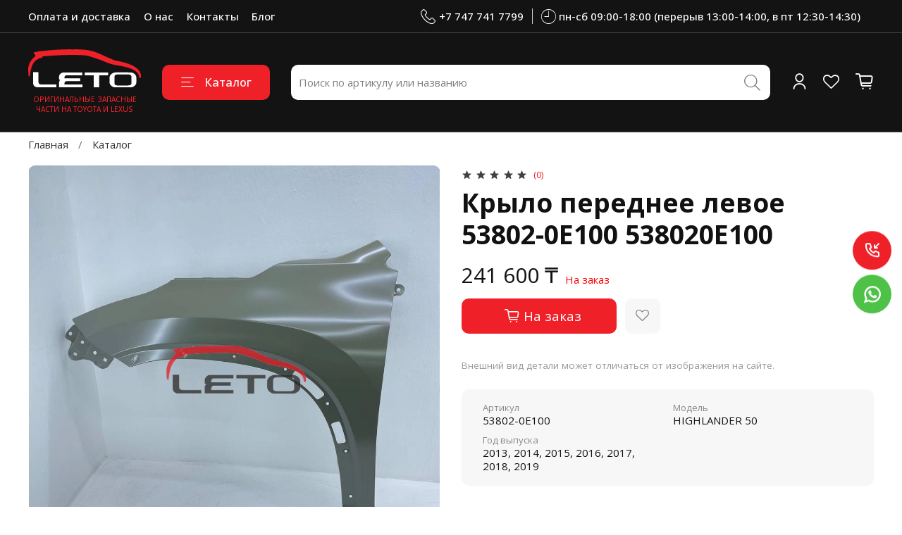

--- FILE ---
content_type: text/html; charset=utf-8
request_url: https://leto.kz/collection/all/product/krylo-fr-lh-3
body_size: 59768
content:
<!DOCTYPE html>
<html
  style="
    --color-btn-bg:#F02028;
--color-btn-bg-is-dark:true;
--bg:#FFFFFF;
--bg-is-dark:false;

--color-text: var(--color-text-dark);
--color-text-minor-shade: var(--color-text-dark-minor-shade);
--color-text-major-shade: var(--color-text-dark-major-shade);
--color-text-half-shade: var(--color-text-dark-half-shade);

--color-notice-warning-is-dark:false;
--color-notice-success-is-dark:false;
--color-notice-error-is-dark:false;
--color-notice-info-is-dark:false;
--color-form-controls-bg:var(--bg);
--color-form-controls-bg-disabled:var(--bg-minor-shade);
--color-form-controls-border-color:var(--bg-half-shade);
--color-form-controls-color:var(--color-text);
--is-editor:false;


  "
  >
  <head><meta data-config="{&quot;product_id&quot;:395878847}" name="page-config" content="" /><meta data-config="{&quot;money_with_currency_format&quot;:{&quot;delimiter&quot;:&quot; &quot;,&quot;separator&quot;:&quot;.&quot;,&quot;format&quot;:&quot;%n %u&quot;,&quot;unit&quot;:&quot;₸&quot;,&quot;show_price_without_cents&quot;:1},&quot;currency_code&quot;:&quot;KZT&quot;,&quot;currency_iso_code&quot;:&quot;KZT&quot;,&quot;default_currency&quot;:{&quot;title&quot;:&quot;Казахстанский тенге&quot;,&quot;code&quot;:&quot;KZT&quot;,&quot;rate&quot;:&quot;0.150135&quot;,&quot;format_string&quot;:&quot;%n %u&quot;,&quot;unit&quot;:&quot;₸&quot;,&quot;price_separator&quot;:&quot;&quot;,&quot;is_default&quot;:true,&quot;price_delimiter&quot;:&quot;&quot;,&quot;show_price_with_delimiter&quot;:true,&quot;show_price_without_cents&quot;:true},&quot;facebook&quot;:{&quot;pixelActive&quot;:false,&quot;currency_code&quot;:&quot;KZT&quot;,&quot;use_variants&quot;:null},&quot;vk&quot;:{&quot;pixel_active&quot;:null,&quot;price_list_id&quot;:null},&quot;new_ya_metrika&quot;:false,&quot;ecommerce_data_container&quot;:&quot;dataLayer&quot;,&quot;common_js_version&quot;:null,&quot;vue_ui_version&quot;:null,&quot;feedback_captcha_enabled&quot;:true,&quot;account_id&quot;:1049655,&quot;hide_items_out_of_stock&quot;:false,&quot;forbid_order_over_existing&quot;:false,&quot;minimum_items_price&quot;:null,&quot;enable_comparison&quot;:true,&quot;locale&quot;:&quot;ru&quot;,&quot;client_group&quot;:null,&quot;consent_to_personal_data&quot;:{&quot;active&quot;:false,&quot;obligatory&quot;:false,&quot;description&quot;:&quot;\u003cp\u003eНастоящим подтверждаю, что я ознакомлен и согласен с условиями \u003ca href=\&quot;/page/oferta\&quot; target=\&quot;blank\&quot;\u003eоферты и политики конфиденциальности\u003c/a\u003e.\u003c/p\u003e&quot;},&quot;recaptcha_key&quot;:&quot;6LfXhUEmAAAAAOGNQm5_a2Ach-HWlFKD3Sq7vfFj&quot;,&quot;recaptcha_key_v3&quot;:&quot;6LcZi0EmAAAAAPNov8uGBKSHCvBArp9oO15qAhXa&quot;,&quot;yandex_captcha_key&quot;:&quot;ysc1_ec1ApqrRlTZTXotpTnO8PmXe2ISPHxsd9MO3y0rye822b9d2&quot;,&quot;checkout_float_order_content_block&quot;:true,&quot;available_products_characteristics_ids&quot;:null,&quot;sber_id_app_id&quot;:&quot;5b5a3c11-72e5-4871-8649-4cdbab3ba9a4&quot;,&quot;theme_generation&quot;:4,&quot;quick_checkout_captcha_enabled&quot;:false,&quot;max_order_lines_count&quot;:500,&quot;sber_bnpl_min_amount&quot;:1000,&quot;sber_bnpl_max_amount&quot;:150000,&quot;counter_settings&quot;:{&quot;data_layer_name&quot;:&quot;dataLayer&quot;,&quot;new_counters_setup&quot;:false,&quot;add_to_cart_event&quot;:true,&quot;remove_from_cart_event&quot;:true,&quot;add_to_wishlist_event&quot;:true},&quot;site_setting&quot;:{&quot;show_cart_button&quot;:true,&quot;show_service_button&quot;:false,&quot;show_marketplace_button&quot;:false,&quot;show_quick_checkout_button&quot;:false},&quot;warehouses&quot;:[],&quot;captcha_type&quot;:&quot;google&quot;,&quot;human_readable_urls&quot;:false}" name="shop-config" content="" /><meta name='js-evnvironment' content='production' /><meta name='default-locale' content='ru' /><meta name='insales-redefined-api-methods' content="[]" />
<!--InsalesCounter -->
<script type="text/javascript">
(function() {
  if (typeof window.__insalesCounterId !== 'undefined') {
    return;
  }

  try {
    Object.defineProperty(window, '__insalesCounterId', {
      value: 1049655,
      writable: true,
      configurable: true
    });
  } catch (e) {
    console.error('InsalesCounter: Failed to define property, using fallback:', e);
    window.__insalesCounterId = 1049655;
  }

  if (typeof window.__insalesCounterId === 'undefined') {
    console.error('InsalesCounter: Failed to set counter ID');
    return;
  }

  let script = document.createElement('script');
  script.async = true;
  script.src = '/javascripts/insales_counter.js?7';
  let firstScript = document.getElementsByTagName('script')[0];
  firstScript.parentNode.insertBefore(script, firstScript);
})();
</script>
<!-- /InsalesCounter -->

    <!-- meta -->
<meta charset="UTF-8"><title>Крыло переднее левое 53802-0E100 538020E100 - купить по выгодной цене | Leto.kz</title><meta name="description" content="Оригинальные запчасти на Toyota Крыло переднее левое 53802-0E100 538020E100.
Цена - . Быстрая доставка.
☎️ 
Смотрите все товары в разделе «Капот и крылья передние»
">
<meta data-config="{&quot;static-versioned&quot;: &quot;1.38&quot;}" name="theme-meta-data" content="">

<script type="application/ld+json">
{
	"@context": "https://schema.org",
	"@type": "BreadcrumbList",
	"itemListElement": [
	{
		"@type": "ListItem",
		"position": 1,
		"name": "Главная",
		"item": "https://leto.kz"
	},{
					"@type": "ListItem",
					"position": 2,
					"name": "Каталог",
					"item": "https://leto.kz/collection/all"
				},{
			"@type": "ListItem",
			"position": 3,
			"name": "Крыло переднее левое 53802-0E100 538020E100",
			"item": "https://leto.kz/collection/all/product/krylo-fr-lh-3"
		}]
}</script>



    <script type="application/ld+json">
    {
        "@context": "https://schema.org/",
        "@type":"Product",
        "name": "Крыло переднее левое 53802-0E100 538020E100",
        "description": "ЦЕНЫ ВСЕГДА ЗА 1 ШТ ТОВАРА, ДАЖЕ ЕСЛИ НА ФОТО ИХ НЕСКОЛЬКО! Оригинальные запчасти на TOYOTA и LEXUS в Казахстане. Наши магазины оригинальных автозапчастей на Тойота и Лексус располагаются в таких городах как Алматы, Астана, Шымкент, Кызылорда и Актобе",
        "brand": {
          "@type": "Brand",
          "name": ""
        },"image": "https://static.insales-cdn.com/images/products/1/7288/997522552/53802-0E100.jpg",
        "sku": "53802-0E100",
        "color": "",
        "size": "",
        "offers": [{
              "@type": "Offer",
              "url": "/collection/all/product/krylo-fr-lh-3",
              "priceCurrency": "KZT",
              "price": "241600.0",
              "availability": "https://schema.org/OutOfStock"
            }
],
      "isRelatedTo": [],
      "isSimilarTo": []
    }
    </script>

<meta name="robots" content="index,follow">
<meta http-equiv="X-UA-Compatible" content="IE=edge,chrome=1">
<meta name="viewport" content="width=device-width, initial-scale=1.0">
<meta name="SKYPE_TOOLBAR" content="SKYPE_TOOLBAR_PARSER_COMPATIBLE">
<meta name="format-detection" content="telephone=no">

<!-- canonical url--><link rel="canonical" href="https://leto.kz/collection/all/product/krylo-fr-lh-3">


<!-- rss feed-->
    <meta property="og:title" content="Крыло переднее левое 53802-0E100 538020E100">
    <meta property="og:type" content="website">
    <meta property="og:url" content="https://leto.kz/collection/all/product/krylo-fr-lh-3">

    
      <meta property="og:image" content="https://static.insales-cdn.com/images/products/1/7288/997522552/53802-0E100.jpg">
    




<!-- icons-->
<!-- icons-->
      
      <link rel="icon" type="image/png" href="https://static.insales-cdn.com/files/1/5274/35435674/original/favicon__1_.png">
      <link rel="icon" type="image/png" sizes="16x16" href="https://static.insales-cdn.com/r/tmsWqkO2jn0/rs:fill-down:16:16:1/q:100/plain/files/1/5274/35435674/original/favicon__1_.png@png">
      <link rel="icon" type="image/png" sizes="32x32" href="https://static.insales-cdn.com/r/Z5rPbOZx1Q4/rs:fill-down:32:32:1/q:100/plain/files/1/5274/35435674/original/favicon__1_.png@png">
      <link rel="icon" type="image/png" sizes="48x48" href="https://static.insales-cdn.com/r/lc_ZbeadppE/rs:fill-down:48:48:1/q:100/plain/files/1/5274/35435674/original/favicon__1_.png@png">
      <link rel="apple-touch-icon-precomposed" sizes="180x180" href="https://static.insales-cdn.com/r/m9jmuxBcA_8/rs:fill-down:180:180:1/q:100/plain/files/1/5274/35435674/original/favicon__1_.png@png">
      <link rel="apple-touch-icon-precomposed" sizes="167x167" href="https://static.insales-cdn.com/r/8PolP2-brRk/rs:fill-down:167:167:1/q:100/plain/files/1/5274/35435674/original/favicon__1_.png@png">
      <link rel="apple-touch-icon-precomposed" sizes="152x152" href="https://static.insales-cdn.com/r/z31YDOhDVYU/rs:fill-down:152:152:1/q:100/plain/files/1/5274/35435674/original/favicon__1_.png@png">
      <link rel="apple-touch-icon-precomposed" sizes="120x120" href="https://static.insales-cdn.com/r/cY3EsmezZN0/rs:fill-down:120:120:1/q:100/plain/files/1/5274/35435674/original/favicon__1_.png@png">
      <link rel="apple-touch-icon-precomposed" sizes="76x76" href="https://static.insales-cdn.com/r/wj4ahiqzht8/rs:fill-down:76:76:1/q:100/plain/files/1/5274/35435674/original/favicon__1_.png@png">
      <link rel="apple-touch-icon" href="https://static.insales-cdn.com/files/1/5274/35435674/original/favicon__1_.png"><meta name="msapplication-TileColor" content="#F02028">
  <meta name="msapplication-TileImage" content="https://static.insales-cdn.com/r/pxiE0FHC2Bo/rs:fill-down:144:144:1/q:100/plain/files/1/5274/35435674/original/favicon__1_.png@png"><style media="screen">
  @supports (content-visibility: hidden) {
    body:not(.settings_loaded) {
      content-visibility: hidden;
    }
  }
  @supports not (content-visibility: hidden) {
    body:not(.settings_loaded) {
      visibility: hidden;
    }
  }
</style>

  <meta name='product-id' content='395878847' />
</head>
  <body data-multi-lang="false" data-theme-template="product" data-sidebar-type="sticky" data-sidebar-position="left">
    <div class="preloader">
      <div class="lds-ellipsis"><div></div><div></div><div></div><div></div></div>
    </div>
    <noscript>
<div class="njs-alert-overlay">
  <div class="njs-alert-wrapper">
    <div class="njs-alert">
      <p></p>
    </div>
  </div>
</div>
</noscript>

    <div class="page_layout page_layout-clear ">
      <header>
      
        <div
  class="layout widget-type_widget_v4_header_4_7be73caaad785e782b046df85dae6ee3"
  style="--logo-img:'https://static.insales-cdn.com/files/1/5596/35223004/original/logo-leto.svg'; --logo-max-width:160px; --live-search:true; --hide-search:false; --hide-language:true; --hide-personal:false; --hide-compare:true; --hide-favorite:false; --hide-menu-photo:false; --hide-counts:false; --bage-bg:#F02028; --bage-bg-is-dark:true; --bage-bg-minor-shade:#f1383e; --bage-bg-minor-shade-is-dark:true; --bage-bg-major-shade:#f35157; --bage-bg-major-shade-is-dark:true; --bage-bg-half-shade:#f89da0; --bage-bg-half-shade-is-light:true; --bg-top-panel:#131313; --bg-top-panel-is-dark:true; --bg-top-panel-minor-shade:#2a2a2a; --bg-top-panel-minor-shade-is-dark:true; --bg-top-panel-major-shade:#414141; --bg-top-panel-major-shade-is-dark:true; --bg-top-panel-half-shade:#888888; --bg-top-panel-half-shade-is-dark:true; --bg:#131313; --bg-is-dark:true; --bg-minor-shade:#2a2a2a; --bg-minor-shade-is-dark:true; --bg-major-shade:#414141; --bg-major-shade-is-dark:true; --bg-half-shade:#888888; --bg-half-shade-is-dark:true; --header-wide-bg:true; --menu-grid-list-min-width:220px; --menu-grid-list-row-gap:4vw; --menu-grid-list-column-gap:5.5vw; --subcollections-items-limit:10; --img-border-radius:8px; --menu-img-ratio:1; --menu-img-fit:cover; --header-top-pt:0.8rem; --header-top-pb:0.8rem; --header-main-pt:1.5rem; --header-main-pb:1.5rem; --header-wide-content:false; --hide-desktop:false; --hide-mobile:false;"
  data-widget-drop-item-id="64282683"
  
  >
  <div class="layout__content">
    








<div class="header header_no-languages">
  <div class="header__content">
    <div class="header-part-top">
      <div class="header-part-top__inner">
        <div class="header__area-menu">
          <ul class="header__menu js-cut-list" data-navigation data-menu-handle="main-menu">
            
              <li class="header__menu-item" data-navigation-item data-menu-item-id="12557827">
                <div class="header__menu-controls">
                  <a href="/page/payment-2" class="header__menu-link" data-navigation-link="/page/payment-2">
                    Оплата и доставка
                  </a>
                </div>
              </li>
            
              <li class="header__menu-item" data-navigation-item data-menu-item-id="12557830">
                <div class="header__menu-controls">
                  <a href="/page/about-us" class="header__menu-link" data-navigation-link="/page/about-us">
                    О нас
                  </a>
                </div>
              </li>
            
              <li class="header__menu-item" data-navigation-item data-menu-item-id="12557829">
                <div class="header__menu-controls">
                  <a href="/page/contacts" class="header__menu-link" data-navigation-link="/page/contacts">
                    Контакты
                  </a>
                </div>
              </li>
            
              <li class="header__menu-item" data-navigation-item data-menu-item-id="13728506">
                <div class="header__menu-controls">
                  <a href="/blogs/blog" class="header__menu-link" data-navigation-link="/blogs/blog">
                    Блог
                  </a>
                </div>
              </li>
            
          </ul>
        </div>

        <div class="header__area-contacts">
          
  
    <div class="header__phone">
      <a class="header__phone-value" href="tel:+77477417799">
        <span class="icon icon-phone"></span>
        +7 747 741 7799
      </a>
    </div>
  
  
    <div class="header__phone _phone-2">
      <a class="header__phone-value" href="tel:пнсб09:0018:00перерыв13:0014:00,впт12:3014:30">
        <span class="icon icon-clock"></span>
        пн-сб 09:00-18:00 (перерыв 13:00-14:00, в пт 12:30-14:30)
      </a>
    </div>
  

        </div>

        
  

      </div>
    </div>


    <div class="header-part-main">
      <div class="header-part-main__inner">
        <div class="header__area-logo">
          
  
    
      <a href=" / " class="header__logo">
        <img src="https://static.insales-cdn.com/files/1/5596/35223004/original/logo-leto.svg" alt="Leto.kz" title="Leto.kz">
        <div>ОРИГИНАЛЬНЫЕ ЗАПАСНЫЕ ЧАСТИ НА TOYOTA И LEXUS</div>
      </a>
    
  
  

  
        </div>

        <div class="header__area-catalog">
          <button type="button" class="button button_size-l header__show-collection-btn js-show-header-collections">
            <span class="icon icon-bars _show"></span>
            <span class="icon icon-times _hide"></span>
            Каталог
          </button>
        </div>

        <div class="header__area-search">
          
  <div class="header__search">
    <form action="/search" method="get" class="header__search-form">
      <input type="text" autocomplete="off" class="form-control form-control_size-l header__search-field" name="q" value="" placeholder="Поиск по артикулу или названию"  data-search-field >
      <button type="submit" class="button button_size-l header__search-btn">
        <span class="icon icon-search"></span>
      </button>
      <input type="hidden" name="lang" value="ru">
      <div class="header__search__results" data-search-result></div>
    </form>
  </div>

        </div>

        <div class="header__area-controls">
          
            <a href="/client_account/orders" class="header__control-btn header__cabinet">
              <span class="icon icon-user"></span>
              <span class="header__control-text">Профиль</span>
            </a>
          

          

          
            <a href="/favorites" class="header__control-btn header__favorite">
              <span class="icon icon-favorites">
                <span class="header__control-bage favorites-empty" data-ui-favorites-counter>0</span>
              </span>
              <span class="header__control-text">Избранное</span>
            </a>
          

          
            <a href="/cart_items" class="header__control-btn header__cart">
              <span class="icon icon-cart">
                <span class="header__control-bage cart-empty" data-cart-positions-count></span>
              </span>
              <span class="header__control-text">Корзина</span>
            </a>
          
        </div>


        

        

        <div class="header__collections">
          <button type="button" class="button header__collections-hide-btn js-hide-header-collections">
            <span class="icon icon-times"></span>
          </button>

          <div class="header__collections-content">
            <div class="header__collections-content-top">
              <div class="header__collections-title">Каталог</div>
              <ul class="grid-list header__collections-menu" data-navigation data-subcollections-items-limit=10>
                
                
                  
                    

                    <li class="header__collections-item is-level-1" data-navigation-item>
                      <a class="header__collections-head" href="/collection/rashodniki-e3ec43" data-navigation-link="/collection/rashodniki-e3ec43">
                        
                          

                          
                          
                          <div class="header__collections-photo">
                            <div class="img-ratio img-fit">
                              <div class="img-ratio__inner">
                                

                                
                                  <picture>
                                    <source data-srcset="https://static.insales-cdn.com/r/XxdfwvFWXd0/rs:fit:240:240:1/plain/images/collections/1/1402/93422970/medium_%D0%A0%D0%B0%D1%81%D1%85%D0%BE%D0%B4%D0%BD%D0%B8%D0%BA%D0%B8.png@webp" type="image/webp" class="lazyload">
                                    <img data-src="https://static.insales-cdn.com/images/collections/1/1402/93422970/medium_Расходники.png" class="lazyload" alt="Расходники.png">
                                  </picture>
                                
                              </div>
                            </div>
                          </div>
                        
                        <span class="header__collections-head-title">Расходники</span>
                      </a>

                      
                        <ul class="header__collections-submenu" data-navigation-submenu>
                          
                            <li class="header__collections-item " data-navigation-item>
                              <div class="header__collections-controls">
                                <a href="/collection/bolty" class="header__collections-link" data-navigation-link="/collection/bolty">
                                  <span class="header__collections-item-name">Болты/гайки/фиксаторы</span>
                                  
                                    
                                      <span class="header__collections-item-count">742</span>
                                    
                                  
                                </a>
                              </div>
                            </li>
                          
                            <li class="header__collections-item " data-navigation-item>
                              <div class="header__collections-controls">
                                <a href="/collection/navesnoe-oborudovanie-3" class="header__collections-link" data-navigation-link="/collection/navesnoe-oborudovanie-3">
                                  <span class="header__collections-item-name">Навесное оборудование</span>
                                  
                                    
                                      <span class="header__collections-item-count">2</span>
                                    
                                  
                                </a>
                              </div>
                            </li>
                          
                            <li class="header__collections-item " data-navigation-item>
                              <div class="header__collections-controls">
                                <a href="/collection/svechi-i-katushki-e0e013" class="header__collections-link" data-navigation-link="/collection/svechi-i-katushki-e0e013">
                                  <span class="header__collections-item-name">Свечи и катушки</span>
                                  
                                    
                                      <span class="header__collections-item-count">58</span>
                                    
                                  
                                </a>
                              </div>
                            </li>
                          
                            <li class="header__collections-item " data-navigation-item>
                              <div class="header__collections-controls">
                                <a href="/collection/tormoznaya-sistema-c40eb9" class="header__collections-link" data-navigation-link="/collection/tormoznaya-sistema-c40eb9">
                                  <span class="header__collections-item-name">Тормозная система</span>
                                  
                                    
                                      <span class="header__collections-item-count">590</span>
                                    
                                  
                                </a>
                              </div>
                            </li>
                          
                            <li class="header__collections-item " data-navigation-item>
                              <div class="header__collections-controls">
                                <a href="/collection/filtry-53bc71" class="header__collections-link" data-navigation-link="/collection/filtry-53bc71">
                                  <span class="header__collections-item-name">Фильтры</span>
                                  
                                    
                                      <span class="header__collections-item-count">177</span>
                                    
                                  
                                </a>
                              </div>
                            </li>
                          
                        </ul>
                        <div class="header__collections-show-more ">
                          <span class="button-link header__collections-show-more-link js-show-more-subcollections">
                            <span class="header__collections-show-more-text-show">Показать все</span>
                            <span class="header__collections-show-more-text-hide">Скрыть</span>
                            <span class="icon icon-angle-down"></span>
                          </span>
                        </div>
                      
                    </li>
                  
                    

                    <li class="header__collections-item is-level-1" data-navigation-item>
                      <a class="header__collections-head" href="/collection/kuzovnye-detali-14bb9b" data-navigation-link="/collection/kuzovnye-detali-14bb9b">
                        
                          

                          
                          
                          <div class="header__collections-photo">
                            <div class="img-ratio img-fit">
                              <div class="img-ratio__inner">
                                

                                
                                  <picture>
                                    <source data-srcset="https://static.insales-cdn.com/r/YJnQoUKC9oA/rs:fit:240:240:1/plain/images/collections/1/1450/93423018/medium_%D0%9A%D1%83%D0%B7%D0%BE%D0%B2.png@webp" type="image/webp" class="lazyload">
                                    <img data-src="https://static.insales-cdn.com/images/collections/1/1450/93423018/medium_Кузов.png" class="lazyload" alt="Кузов.png">
                                  </picture>
                                
                              </div>
                            </div>
                          </div>
                        
                        <span class="header__collections-head-title">Кузовные детали</span>
                      </a>

                      
                        <ul class="header__collections-submenu" data-navigation-submenu>
                          
                            <li class="header__collections-item " data-navigation-item>
                              <div class="header__collections-controls">
                                <a href="/collection/bamper-peredniy-361c16" class="header__collections-link" data-navigation-link="/collection/bamper-peredniy-361c16">
                                  <span class="header__collections-item-name">Бампер передний</span>
                                  
                                    
                                      <span class="header__collections-item-count">1080</span>
                                    
                                  
                                </a>
                              </div>
                            </li>
                          
                            <li class="header__collections-item " data-navigation-item>
                              <div class="header__collections-controls">
                                <a href="/collection/bamper-zadniy-3" class="header__collections-link" data-navigation-link="/collection/bamper-zadniy-3">
                                  <span class="header__collections-item-name">Бампер задний</span>
                                  
                                    
                                      <span class="header__collections-item-count">320</span>
                                    
                                  
                                </a>
                              </div>
                            </li>
                          
                            <li class="header__collections-item " data-navigation-item>
                              <div class="header__collections-controls">
                                <a href="/collection/dveri-2" class="header__collections-link" data-navigation-link="/collection/dveri-2">
                                  <span class="header__collections-item-name">Двери передние</span>
                                  
                                    
                                      <span class="header__collections-item-count">234</span>
                                    
                                  
                                </a>
                              </div>
                            </li>
                          
                            <li class="header__collections-item " data-navigation-item>
                              <div class="header__collections-controls">
                                <a href="/collection/dveri-zadnie" class="header__collections-link" data-navigation-link="/collection/dveri-zadnie">
                                  <span class="header__collections-item-name">Двери задние</span>
                                  
                                    
                                      <span class="header__collections-item-count">314</span>
                                    
                                  
                                </a>
                              </div>
                            </li>
                          
                            <li class="header__collections-item " data-navigation-item>
                              <div class="header__collections-controls">
                                <a href="/collection/dvorniki" class="header__collections-link" data-navigation-link="/collection/dvorniki">
                                  <span class="header__collections-item-name">Дворники</span>
                                  
                                    
                                      <span class="header__collections-item-count">251</span>
                                    
                                  
                                </a>
                              </div>
                            </li>
                          
                            <li class="header__collections-item " data-navigation-item>
                              <div class="header__collections-controls">
                                <a href="/collection/zerkala-zadnego-vida-2" class="header__collections-link" data-navigation-link="/collection/zerkala-zadnego-vida-2">
                                  <span class="header__collections-item-name">Зеркала</span>
                                  
                                    
                                      <span class="header__collections-item-count">270</span>
                                    
                                  
                                </a>
                              </div>
                            </li>
                          
                            <li class="header__collections-item " data-navigation-item>
                              <div class="header__collections-controls">
                                <a href="/collection/kapot-i-perednie-krylya-3" class="header__collections-link" data-navigation-link="/collection/kapot-i-perednie-krylya-3">
                                  <span class="header__collections-item-name">Капот и крылья передние</span>
                                  
                                    
                                      <span class="header__collections-item-count">540</span>
                                    
                                  
                                </a>
                              </div>
                            </li>
                          
                            <li class="header__collections-item " data-navigation-item>
                              <div class="header__collections-controls">
                                <a href="/collection/zadnie-krylya-2" class="header__collections-link" data-navigation-link="/collection/zadnie-krylya-2">
                                  <span class="header__collections-item-name">Крылья задние</span>
                                  
                                    
                                      <span class="header__collections-item-count">59</span>
                                    
                                  
                                </a>
                              </div>
                            </li>
                          
                            <li class="header__collections-item " data-navigation-item>
                              <div class="header__collections-controls">
                                <a href="/collection/kryshka-bagazhnika-2" class="header__collections-link" data-navigation-link="/collection/kryshka-bagazhnika-2">
                                  <span class="header__collections-item-name">Крышка багажника</span>
                                  
                                    
                                      <span class="header__collections-item-count">140</span>
                                    
                                  
                                </a>
                              </div>
                            </li>
                          
                            <li class="header__collections-item " data-navigation-item>
                              <div class="header__collections-controls">
                                <a href="/collection/krysha-i-lyuk" class="header__collections-link" data-navigation-link="/collection/krysha-i-lyuk">
                                  <span class="header__collections-item-name">Крыша и люк</span>
                                  
                                    
                                      <span class="header__collections-item-count">29</span>
                                    
                                  
                                </a>
                              </div>
                            </li>
                          
                            <li class="header__collections-item is-hide" data-navigation-item>
                              <div class="header__collections-controls">
                                <a href="/collection/mehanizm-spuska-zapaski" class="header__collections-link" data-navigation-link="/collection/mehanizm-spuska-zapaski">
                                  <span class="header__collections-item-name">Механизм спуска запаски</span>
                                  
                                    
                                      <span class="header__collections-item-count">10</span>
                                    
                                  
                                </a>
                              </div>
                            </li>
                          
                            <li class="header__collections-item is-hide" data-navigation-item>
                              <div class="header__collections-controls">
                                <a href="/collection/nakleyki" class="header__collections-link" data-navigation-link="/collection/nakleyki">
                                  <span class="header__collections-item-name">Наклейки</span>
                                  
                                    
                                      <span class="header__collections-item-count">71</span>
                                    
                                  
                                </a>
                              </div>
                            </li>
                          
                            <li class="header__collections-item is-hide" data-navigation-item>
                              <div class="header__collections-controls">
                                <a href="/collection/rama" class="header__collections-link" data-navigation-link="/collection/rama">
                                  <span class="header__collections-item-name">Рама</span>
                                  
                                    
                                  
                                </a>
                              </div>
                            </li>
                          
                            <li class="header__collections-item is-hide" data-navigation-item>
                              <div class="header__collections-controls">
                                <a href="/collection/rasshiriteli-kolesnyh-arok" class="header__collections-link" data-navigation-link="/collection/rasshiriteli-kolesnyh-arok">
                                  <span class="header__collections-item-name">Расширители колесных арок</span>
                                  
                                    
                                      <span class="header__collections-item-count">2</span>
                                    
                                  
                                </a>
                              </div>
                            </li>
                          
                            <li class="header__collections-item is-hide" data-navigation-item>
                              <div class="header__collections-controls">
                                <a href="/collection/reshetka-radiatora-2" class="header__collections-link" data-navigation-link="/collection/reshetka-radiatora-2">
                                  <span class="header__collections-item-name">Решетки бампера и радиатора</span>
                                  
                                    
                                      <span class="header__collections-item-count">437</span>
                                    
                                  
                                </a>
                              </div>
                            </li>
                          
                            <li class="header__collections-item is-hide" data-navigation-item>
                              <div class="header__collections-controls">
                                <a href="/collection/rulevoe-koleso" class="header__collections-link" data-navigation-link="/collection/rulevoe-koleso">
                                  <span class="header__collections-item-name">Рулевое колесо</span>
                                  
                                    
                                      <span class="header__collections-item-count">43</span>
                                    
                                  
                                </a>
                              </div>
                            </li>
                          
                            <li class="header__collections-item is-hide" data-navigation-item>
                              <div class="header__collections-controls">
                                <a href="/collection/steklo-lobovoe" class="header__collections-link" data-navigation-link="/collection/steklo-lobovoe">
                                  <span class="header__collections-item-name">Стекло лобовое</span>
                                  
                                    
                                      <span class="header__collections-item-count">195</span>
                                    
                                  
                                </a>
                              </div>
                            </li>
                          
                            <li class="header__collections-item is-hide" data-navigation-item>
                              <div class="header__collections-controls">
                                <a href="/collection/televizor" class="header__collections-link" data-navigation-link="/collection/televizor">
                                  <span class="header__collections-item-name">Телевизор</span>
                                  
                                    
                                      <span class="header__collections-item-count">136</span>
                                    
                                  
                                </a>
                              </div>
                            </li>
                          
                            <li class="header__collections-item is-hide" data-navigation-item>
                              <div class="header__collections-controls">
                                <a href="/collection/emblemy-i-shildiki" class="header__collections-link" data-navigation-link="/collection/emblemy-i-shildiki">
                                  <span class="header__collections-item-name">Эмблемы и шильдики</span>
                                  
                                    
                                      <span class="header__collections-item-count">133</span>
                                    
                                  
                                </a>
                              </div>
                            </li>
                          
                        </ul>
                        <div class="header__collections-show-more is-show">
                          <span class="button-link header__collections-show-more-link js-show-more-subcollections">
                            <span class="header__collections-show-more-text-show">Показать все</span>
                            <span class="header__collections-show-more-text-hide">Скрыть</span>
                            <span class="icon icon-angle-down"></span>
                          </span>
                        </div>
                      
                    </li>
                  
                    

                    <li class="header__collections-item is-level-1" data-navigation-item>
                      <a class="header__collections-head" href="/collection/katalog-1-0fe2e3" data-navigation-link="/collection/katalog-1-0fe2e3">
                        
                          

                          
                          
                          <div class="header__collections-photo">
                            <div class="img-ratio img-fit">
                              <div class="img-ratio__inner">
                                

                                
                                  <picture>
                                    <source data-srcset="https://static.insales-cdn.com/r/reGIPZRCNrM/rs:fit:240:240:1/plain/images/collections/1/299/90939691/medium_%D0%A5%D0%BE%D0%B4%D0%BE%D0%B2%D0%BA%D0%B0-removebg-preview__1_.png@webp" type="image/webp" class="lazyload">
                                    <img data-src="https://static.insales-cdn.com/images/collections/1/299/90939691/medium_Ходовка-removebg-preview__1_.png" class="lazyload" alt="Ходовка-removebg-preview__1_.png">
                                  </picture>
                                
                              </div>
                            </div>
                          </div>
                        
                        <span class="header__collections-head-title">Ходовая часть</span>
                      </a>

                      
                        <ul class="header__collections-submenu" data-navigation-submenu>
                          
                            <li class="header__collections-item " data-navigation-item>
                              <div class="header__collections-controls">
                                <a href="/collection/amortizatory-i-pr-bd610a" class="header__collections-link" data-navigation-link="/collection/amortizatory-i-pr-bd610a">
                                  <span class="header__collections-item-name">Амортизаторы и пр.</span>
                                  
                                    
                                      <span class="header__collections-item-count">1033</span>
                                    
                                  
                                </a>
                              </div>
                            </li>
                          
                            <li class="header__collections-item " data-navigation-item>
                              <div class="header__collections-controls">
                                <a href="/collection/gur" class="header__collections-link" data-navigation-link="/collection/gur">
                                  <span class="header__collections-item-name">ГУР</span>
                                  
                                    
                                      <span class="header__collections-item-count">31</span>
                                    
                                  
                                </a>
                              </div>
                            </li>
                          
                            <li class="header__collections-item " data-navigation-item>
                              <div class="header__collections-controls">
                                <a href="/collection/gidromufta" class="header__collections-link" data-navigation-link="/collection/gidromufta">
                                  <span class="header__collections-item-name">Гидромуфта</span>
                                  
                                    
                                      <span class="header__collections-item-count">2</span>
                                    
                                  
                                </a>
                              </div>
                            </li>
                          
                            <li class="header__collections-item " data-navigation-item>
                              <div class="header__collections-controls">
                                <a href="/collection/kpp" class="header__collections-link" data-navigation-link="/collection/kpp">
                                  <span class="header__collections-item-name">КПП</span>
                                  
                                    
                                      <span class="header__collections-item-count">104</span>
                                    
                                  
                                </a>
                              </div>
                            </li>
                          
                            <li class="header__collections-item " data-navigation-item>
                              <div class="header__collections-controls">
                                <a href="/collection/privod-granaty-pylniki" class="header__collections-link" data-navigation-link="/collection/privod-granaty-pylniki">
                                  <span class="header__collections-item-name">Привод, гранаты, пыльники</span>
                                  
                                    
                                      <span class="header__collections-item-count">89</span>
                                    
                                  
                                </a>
                              </div>
                            </li>
                          
                            <li class="header__collections-item " data-navigation-item>
                              <div class="header__collections-controls">
                                <a href="/collection/reduktor" class="header__collections-link" data-navigation-link="/collection/reduktor">
                                  <span class="header__collections-item-name">Редуктор</span>
                                  
                                    
                                      <span class="header__collections-item-count">24</span>
                                    
                                  
                                </a>
                              </div>
                            </li>
                          
                            <li class="header__collections-item " data-navigation-item>
                              <div class="header__collections-controls">
                                <a href="/collection/rulevaya-kolonka-i-val-2" class="header__collections-link" data-navigation-link="/collection/rulevaya-kolonka-i-val-2">
                                  <span class="header__collections-item-name">Рулевая колонка и вал</span>
                                  
                                    
                                      <span class="header__collections-item-count">6</span>
                                    
                                  
                                </a>
                              </div>
                            </li>
                          
                            <li class="header__collections-item " data-navigation-item>
                              <div class="header__collections-controls">
                                <a href="/collection/rulevaya-reyka" class="header__collections-link" data-navigation-link="/collection/rulevaya-reyka">
                                  <span class="header__collections-item-name">Рулевая рейка</span>
                                  
                                    
                                      <span class="header__collections-item-count">31</span>
                                    
                                  
                                </a>
                              </div>
                            </li>
                          
                            <li class="header__collections-item " data-navigation-item>
                              <div class="header__collections-controls">
                                <a href="/collection/rychagi-dfbb28" class="header__collections-link" data-navigation-link="/collection/rychagi-dfbb28">
                                  <span class="header__collections-item-name">Рычаги и цапфы</span>
                                  
                                    
                                      <span class="header__collections-item-count">162</span>
                                    
                                  
                                </a>
                              </div>
                            </li>
                          
                            <li class="header__collections-item " data-navigation-item>
                              <div class="header__collections-controls">
                                <a href="/collection/stseplenie" class="header__collections-link" data-navigation-link="/collection/stseplenie">
                                  <span class="header__collections-item-name">Сцепление</span>
                                  
                                    
                                      <span class="header__collections-item-count">14</span>
                                    
                                  
                                </a>
                              </div>
                            </li>
                          
                            <li class="header__collections-item is-hide" data-navigation-item>
                              <div class="header__collections-controls">
                                <a href="/collection/tormoznaya-sistema-421a7b" class="header__collections-link" data-navigation-link="/collection/tormoznaya-sistema-421a7b">
                                  <span class="header__collections-item-name">Тормозная система</span>
                                  
                                    
                                      <span class="header__collections-item-count">655</span>
                                    
                                  
                                </a>
                              </div>
                            </li>
                          
                        </ul>
                        <div class="header__collections-show-more is-show">
                          <span class="button-link header__collections-show-more-link js-show-more-subcollections">
                            <span class="header__collections-show-more-text-show">Показать все</span>
                            <span class="header__collections-show-more-text-hide">Скрыть</span>
                            <span class="icon icon-angle-down"></span>
                          </span>
                        </div>
                      
                    </li>
                  
                    

                    <li class="header__collections-item is-level-1" data-navigation-item>
                      <a class="header__collections-head" href="/collection/katalog-1-f1ddd6" data-navigation-link="/collection/katalog-1-f1ddd6">
                        
                          

                          
                          
                          <div class="header__collections-photo">
                            <div class="img-ratio img-fit">
                              <div class="img-ratio__inner">
                                

                                
                                  <picture>
                                    <source data-srcset="https://static.insales-cdn.com/r/ZUFxLPv_87A/rs:fit:240:240:1/plain/images/collections/1/217/90939609/medium_%D0%94%D0%B2%D0%B8%D0%B3%D0%B0%D1%82%D0%B5%D0%BB%D1%8C-removebg-preview.png@webp" type="image/webp" class="lazyload">
                                    <img data-src="https://static.insales-cdn.com/images/collections/1/217/90939609/medium_Двигатель-removebg-preview.png" class="lazyload" alt="Двигатель-removebg-preview.png">
                                  </picture>
                                
                              </div>
                            </div>
                          </div>
                        
                        <span class="header__collections-head-title">Детали по двигателю</span>
                      </a>

                      
                        <ul class="header__collections-submenu" data-navigation-submenu>
                          
                            <li class="header__collections-item " data-navigation-item>
                              <div class="header__collections-controls">
                                <a href="/collection/toplivnyy-bak" class="header__collections-link" data-navigation-link="/collection/toplivnyy-bak">
                                  <span class="header__collections-item-name">Бак топливый</span>
                                  
                                    
                                      <span class="header__collections-item-count">123</span>
                                    
                                  
                                </a>
                              </div>
                            </li>
                          
                            <li class="header__collections-item " data-navigation-item>
                              <div class="header__collections-controls">
                                <a href="/collection/blok-tsilindrov-dvigatelya" class="header__collections-link" data-navigation-link="/collection/blok-tsilindrov-dvigatelya">
                                  <span class="header__collections-item-name">Блок цилиндров двигателя</span>
                                  
                                    
                                      <span class="header__collections-item-count">61</span>
                                    
                                  
                                </a>
                              </div>
                            </li>
                          
                            <li class="header__collections-item " data-navigation-item>
                              <div class="header__collections-controls">
                                <a href="/collection/grm-2" class="header__collections-link" data-navigation-link="/collection/grm-2">
                                  <span class="header__collections-item-name">ГРМ</span>
                                  
                                    
                                      <span class="header__collections-item-count">188</span>
                                    
                                  
                                </a>
                              </div>
                            </li>
                          
                            <li class="header__collections-item " data-navigation-item>
                              <div class="header__collections-controls">
                                <a href="/collection/dvigatel" class="header__collections-link" data-navigation-link="/collection/dvigatel">
                                  <span class="header__collections-item-name">Двигатель</span>
                                  
                                    
                                      <span class="header__collections-item-count">132</span>
                                    
                                  
                                </a>
                              </div>
                            </li>
                          
                            <li class="header__collections-item " data-navigation-item>
                              <div class="header__collections-controls">
                                <a href="/collection/klapannaya-kryshka" class="header__collections-link" data-navigation-link="/collection/klapannaya-kryshka">
                                  <span class="header__collections-item-name">Клапанная крышка</span>
                                  
                                    
                                      <span class="header__collections-item-count">107</span>
                                    
                                  
                                </a>
                              </div>
                            </li>
                          
                            <li class="header__collections-item " data-navigation-item>
                              <div class="header__collections-controls">
                                <a href="/collection/kolenval" class="header__collections-link" data-navigation-link="/collection/kolenval">
                                  <span class="header__collections-item-name">Коленвал</span>
                                  
                                    
                                      <span class="header__collections-item-count">16</span>
                                    
                                  
                                </a>
                              </div>
                            </li>
                          
                            <li class="header__collections-item " data-navigation-item>
                              <div class="header__collections-controls">
                                <a href="/collection/kollektor" class="header__collections-link" data-navigation-link="/collection/kollektor">
                                  <span class="header__collections-item-name">Коллектор</span>
                                  
                                    
                                      <span class="header__collections-item-count">83</span>
                                    
                                  
                                </a>
                              </div>
                            </li>
                          
                            <li class="header__collections-item " data-navigation-item>
                              <div class="header__collections-controls">
                                <a href="/collection/navesnoe-oborudovanie" class="header__collections-link" data-navigation-link="/collection/navesnoe-oborudovanie">
                                  <span class="header__collections-item-name">Навесное оборудование</span>
                                  
                                    
                                      <span class="header__collections-item-count">96</span>
                                    
                                  
                                </a>
                              </div>
                            </li>
                          
                            <li class="header__collections-item " data-navigation-item>
                              <div class="header__collections-controls">
                                <a href="/collection/podushki" class="header__collections-link" data-navigation-link="/collection/podushki">
                                  <span class="header__collections-item-name">Подушки</span>
                                  
                                    
                                      <span class="header__collections-item-count">226</span>
                                    
                                  
                                </a>
                              </div>
                            </li>
                          
                            <li class="header__collections-item " data-navigation-item>
                              <div class="header__collections-controls">
                                <a href="/collection/pompa" class="header__collections-link" data-navigation-link="/collection/pompa">
                                  <span class="header__collections-item-name">Помпа</span>
                                  
                                    
                                      <span class="header__collections-item-count">45</span>
                                    
                                  
                                </a>
                              </div>
                            </li>
                          
                            <li class="header__collections-item is-hide" data-navigation-item>
                              <div class="header__collections-controls">
                                <a href="/collection/radiator-c4cb41" class="header__collections-link" data-navigation-link="/collection/radiator-c4cb41">
                                  <span class="header__collections-item-name">Радиатор</span>
                                  
                                    
                                      <span class="header__collections-item-count">175</span>
                                    
                                  
                                </a>
                              </div>
                            </li>
                          
                            <li class="header__collections-item is-hide" data-navigation-item>
                              <div class="header__collections-controls">
                                <a href="/collection/katalog-1-834c2e" class="header__collections-link" data-navigation-link="/collection/katalog-1-834c2e">
                                  <span class="header__collections-item-name">Свечи и катушки</span>
                                  
                                    
                                      <span class="header__collections-item-count">58</span>
                                    
                                  
                                </a>
                              </div>
                            </li>
                          
                            <li class="header__collections-item is-hide" data-navigation-item>
                              <div class="header__collections-controls">
                                <a href="/collection/katalog-1-c0b032" class="header__collections-link" data-navigation-link="/collection/katalog-1-c0b032">
                                  <span class="header__collections-item-name">Фильтр масляный</span>
                                  
                                    
                                      <span class="header__collections-item-count">28</span>
                                    
                                  
                                </a>
                              </div>
                            </li>
                          
                            <li class="header__collections-item is-hide" data-navigation-item>
                              <div class="header__collections-controls">
                                <a href="/collection/filtr-vozdushnyy" class="header__collections-link" data-navigation-link="/collection/filtr-vozdushnyy">
                                  <span class="header__collections-item-name">Фильтр воздушный</span>
                                  
                                    
                                      <span class="header__collections-item-count">152</span>
                                    
                                  
                                </a>
                              </div>
                            </li>
                          
                            <li class="header__collections-item is-hide" data-navigation-item>
                              <div class="header__collections-controls">
                                <a href="/collection/forsunki-toplivnye" class="header__collections-link" data-navigation-link="/collection/forsunki-toplivnye">
                                  <span class="header__collections-item-name">Форсунки топливные</span>
                                  
                                    
                                      <span class="header__collections-item-count">35</span>
                                    
                                  
                                </a>
                              </div>
                            </li>
                          
                        </ul>
                        <div class="header__collections-show-more is-show">
                          <span class="button-link header__collections-show-more-link js-show-more-subcollections">
                            <span class="header__collections-show-more-text-show">Показать все</span>
                            <span class="header__collections-show-more-text-hide">Скрыть</span>
                            <span class="icon icon-angle-down"></span>
                          </span>
                        </div>
                      
                    </li>
                  
                    

                    <li class="header__collections-item is-level-1" data-navigation-item>
                      <a class="header__collections-head" href="/collection/katalog-1-02db59" data-navigation-link="/collection/katalog-1-02db59">
                        
                          

                          
                          
                          <div class="header__collections-photo">
                            <div class="img-ratio img-fit">
                              <div class="img-ratio__inner">
                                

                                
                                  <picture>
                                    <source data-srcset="https://static.insales-cdn.com/r/p92sQ-tewII/rs:fit:240:240:1/plain/images/collections/1/246/90939638/medium_%D0%9E%D0%BF%D1%82%D0%B8%D0%BA%D0%B0-removebg-preview__1_.png@webp" type="image/webp" class="lazyload">
                                    <img data-src="https://static.insales-cdn.com/images/collections/1/246/90939638/medium_Оптика-removebg-preview__1_.png" class="lazyload" alt="Оптика-removebg-preview__1_.png">
                                  </picture>
                                
                              </div>
                            </div>
                          </div>
                        
                        <span class="header__collections-head-title">Оптика</span>
                      </a>

                      
                        <ul class="header__collections-submenu" data-navigation-submenu>
                          
                            <li class="header__collections-item " data-navigation-item>
                              <div class="header__collections-controls">
                                <a href="/collection/lampochki" class="header__collections-link" data-navigation-link="/collection/lampochki">
                                  <span class="header__collections-item-name">Лампочки</span>
                                  
                                    
                                      <span class="header__collections-item-count">71</span>
                                    
                                  
                                </a>
                              </div>
                            </li>
                          
                            <li class="header__collections-item " data-navigation-item>
                              <div class="header__collections-controls">
                                <a href="/collection/osveschenie-salona" class="header__collections-link" data-navigation-link="/collection/osveschenie-salona">
                                  <span class="header__collections-item-name">Освещение салона</span>
                                  
                                    
                                      <span class="header__collections-item-count">1</span>
                                    
                                  
                                </a>
                              </div>
                            </li>
                          
                            <li class="header__collections-item " data-navigation-item>
                              <div class="header__collections-controls">
                                <a href="/collection/povtoriteli-povorota" class="header__collections-link" data-navigation-link="/collection/povtoriteli-povorota">
                                  <span class="header__collections-item-name">Повторители поворота</span>
                                  
                                    
                                      <span class="header__collections-item-count">1</span>
                                    
                                  
                                </a>
                              </div>
                            </li>
                          
                            <li class="header__collections-item " data-navigation-item>
                              <div class="header__collections-controls">
                                <a href="/collection/svetootrazhateli" class="header__collections-link" data-navigation-link="/collection/svetootrazhateli">
                                  <span class="header__collections-item-name">Светоотражатели</span>
                                  
                                    
                                      <span class="header__collections-item-count">25</span>
                                    
                                  
                                </a>
                              </div>
                            </li>
                          
                            <li class="header__collections-item " data-navigation-item>
                              <div class="header__collections-controls">
                                <a href="/collection/fary-osnovnye-3" class="header__collections-link" data-navigation-link="/collection/fary-osnovnye-3">
                                  <span class="header__collections-item-name">Фары основные</span>
                                  
                                    
                                      <span class="header__collections-item-count">375</span>
                                    
                                  
                                </a>
                              </div>
                            </li>
                          
                            <li class="header__collections-item " data-navigation-item>
                              <div class="header__collections-controls">
                                <a href="/collection/fary-protivotumannye-2" class="header__collections-link" data-navigation-link="/collection/fary-protivotumannye-2">
                                  <span class="header__collections-item-name">Фары противотуманные</span>
                                  
                                    
                                      <span class="header__collections-item-count">60</span>
                                    
                                  
                                </a>
                              </div>
                            </li>
                          
                            <li class="header__collections-item " data-navigation-item>
                              <div class="header__collections-controls">
                                <a href="/collection/fonari-zadnie" class="header__collections-link" data-navigation-link="/collection/fonari-zadnie">
                                  <span class="header__collections-item-name">Фонари задние</span>
                                  
                                    
                                      <span class="header__collections-item-count">279</span>
                                    
                                  
                                </a>
                              </div>
                            </li>
                          
                        </ul>
                        <div class="header__collections-show-more ">
                          <span class="button-link header__collections-show-more-link js-show-more-subcollections">
                            <span class="header__collections-show-more-text-show">Показать все</span>
                            <span class="header__collections-show-more-text-hide">Скрыть</span>
                            <span class="icon icon-angle-down"></span>
                          </span>
                        </div>
                      
                    </li>
                  
                    

                    <li class="header__collections-item is-level-1" data-navigation-item>
                      <a class="header__collections-head" href="/collection/elektronika-3" data-navigation-link="/collection/elektronika-3">
                        
                          

                          
                          
                          <div class="header__collections-photo">
                            <div class="img-ratio img-fit">
                              <div class="img-ratio__inner">
                                

                                
                                  <picture>
                                    <source data-srcset="https://static.insales-cdn.com/r/BRkA3hb4-hk/rs:fit:240:240:1/plain/images/collections/1/6888/91044584/medium_%D0%AD%D0%BB%D0%B5%D0%BA%D1%82%D1%80%D0%BE%D0%BD%D0%B8%D0%BA%D0%B0.png@webp" type="image/webp" class="lazyload">
                                    <img data-src="https://static.insales-cdn.com/images/collections/1/6888/91044584/medium_Электроника.png" class="lazyload" alt="Электроника.png">
                                  </picture>
                                
                              </div>
                            </div>
                          </div>
                        
                        <span class="header__collections-head-title">Электроника</span>
                      </a>

                      
                        <ul class="header__collections-submenu" data-navigation-submenu>
                          
                            <li class="header__collections-item " data-navigation-item>
                              <div class="header__collections-controls">
                                <a href="/collection/akkumulyatory" class="header__collections-link" data-navigation-link="/collection/akkumulyatory">
                                  <span class="header__collections-item-name">Аккумулятор</span>
                                  
                                    
                                      <span class="header__collections-item-count">39</span>
                                    
                                  
                                </a>
                              </div>
                            </li>
                          
                            <li class="header__collections-item " data-navigation-item>
                              <div class="header__collections-controls">
                                <a href="/collection/bloki-upravleniya" class="header__collections-link" data-navigation-link="/collection/bloki-upravleniya">
                                  <span class="header__collections-item-name">Блоки управления</span>
                                  
                                    
                                  
                                </a>
                              </div>
                            </li>
                          
                            <li class="header__collections-item " data-navigation-item>
                              <div class="header__collections-controls">
                                <a href="/collection/kamera" class="header__collections-link" data-navigation-link="/collection/kamera">
                                  <span class="header__collections-item-name">Камера</span>
                                  
                                    
                                      <span class="header__collections-item-count">17</span>
                                    
                                  
                                </a>
                              </div>
                            </li>
                          
                            <li class="header__collections-item " data-navigation-item>
                              <div class="header__collections-controls">
                                <a href="/collection/radiator-konditsionera" class="header__collections-link" data-navigation-link="/collection/radiator-konditsionera">
                                  <span class="header__collections-item-name">Кондиционер</span>
                                  
                                    
                                      <span class="header__collections-item-count">57</span>
                                    
                                  
                                </a>
                              </div>
                            </li>
                          
                            <li class="header__collections-item " data-navigation-item>
                              <div class="header__collections-controls">
                                <a href="/collection/magnitola" class="header__collections-link" data-navigation-link="/collection/magnitola">
                                  <span class="header__collections-item-name">Магнитола</span>
                                  
                                    
                                      <span class="header__collections-item-count">17</span>
                                    
                                  
                                </a>
                              </div>
                            </li>
                          
                            <li class="header__collections-item " data-navigation-item>
                              <div class="header__collections-controls">
                                <a href="/collection/omyvatel-lobovogo" class="header__collections-link" data-navigation-link="/collection/omyvatel-lobovogo">
                                  <span class="header__collections-item-name">Омыватель лобового</span>
                                  
                                    
                                      <span class="header__collections-item-count">3</span>
                                    
                                  
                                </a>
                              </div>
                            </li>
                          
                            <li class="header__collections-item " data-navigation-item>
                              <div class="header__collections-controls">
                                <a href="/collection/omyvateli-far" class="header__collections-link" data-navigation-link="/collection/omyvateli-far">
                                  <span class="header__collections-item-name">Омыватели фар</span>
                                  
                                    
                                      <span class="header__collections-item-count">62</span>
                                    
                                  
                                </a>
                              </div>
                            </li>
                          
                            <li class="header__collections-item " data-navigation-item>
                              <div class="header__collections-controls">
                                <a href="/collection/parktroniki-3" class="header__collections-link" data-navigation-link="/collection/parktroniki-3">
                                  <span class="header__collections-item-name">Парктроники</span>
                                  
                                    
                                      <span class="header__collections-item-count">396</span>
                                    
                                  
                                </a>
                              </div>
                            </li>
                          
                            <li class="header__collections-item " data-navigation-item>
                              <div class="header__collections-controls">
                                <a href="/collection/podushki-bezopasnosti" class="header__collections-link" data-navigation-link="/collection/podushki-bezopasnosti">
                                  <span class="header__collections-item-name">Подушки безопасности</span>
                                  
                                    
                                      <span class="header__collections-item-count">98</span>
                                    
                                  
                                </a>
                              </div>
                            </li>
                          
                            <li class="header__collections-item " data-navigation-item>
                              <div class="header__collections-controls">
                                <a href="/collection/predohraniteli-i-rele" class="header__collections-link" data-navigation-link="/collection/predohraniteli-i-rele">
                                  <span class="header__collections-item-name">Предохранители и Реле</span>
                                  
                                    
                                      <span class="header__collections-item-count">42</span>
                                    
                                  
                                </a>
                              </div>
                            </li>
                          
                            <li class="header__collections-item is-hide" data-navigation-item>
                              <div class="header__collections-controls">
                                <a href="/collection/radiator-pechki" class="header__collections-link" data-navigation-link="/collection/radiator-pechki">
                                  <span class="header__collections-item-name">Печка</span>
                                  
                                    
                                      <span class="header__collections-item-count">46</span>
                                    
                                  
                                </a>
                              </div>
                            </li>
                          
                            <li class="header__collections-item is-hide" data-navigation-item>
                              <div class="header__collections-controls">
                                <a href="/collection/shleyf-rulya" class="header__collections-link" data-navigation-link="/collection/shleyf-rulya">
                                  <span class="header__collections-item-name">Шлейф руля</span>
                                  
                                    
                                      <span class="header__collections-item-count">18</span>
                                    
                                  
                                </a>
                              </div>
                            </li>
                          
                        </ul>
                        <div class="header__collections-show-more is-show">
                          <span class="button-link header__collections-show-more-link js-show-more-subcollections">
                            <span class="header__collections-show-more-text-show">Показать все</span>
                            <span class="header__collections-show-more-text-hide">Скрыть</span>
                            <span class="icon icon-angle-down"></span>
                          </span>
                        </div>
                      
                    </li>
                  
                    

                    <li class="header__collections-item is-level-1" data-navigation-item>
                      <a class="header__collections-head" href="/collection/aksessuary-2" data-navigation-link="/collection/aksessuary-2">
                        
                          

                          
                          
                          <div class="header__collections-photo">
                            <div class="img-ratio img-fit">
                              <div class="img-ratio__inner">
                                

                                
                                  <picture>
                                    <source data-srcset="https://static.insales-cdn.com/r/p_QPoyK2IxI/rs:fit:240:240:1/plain/images/collections/1/326/90939718/medium_%D0%90%D0%BA%D1%81%D0%B5%D1%81%D1%81%D1%83%D0%B0%D1%80%D1%8B-removebg-preview__1_.png@webp" type="image/webp" class="lazyload">
                                    <img data-src="https://static.insales-cdn.com/images/collections/1/326/90939718/medium_Аксессуары-removebg-preview__1_.png" class="lazyload" alt="Аксессуары-removebg-preview__1_.png">
                                  </picture>
                                
                              </div>
                            </div>
                          </div>
                        
                        <span class="header__collections-head-title">Аксессуары</span>
                      </a>

                      
                        <ul class="header__collections-submenu" data-navigation-submenu>
                          
                            <li class="header__collections-item " data-navigation-item>
                              <div class="header__collections-controls">
                                <a href="/collection/katalog-1-b561d2" class="header__collections-link" data-navigation-link="/collection/katalog-1-b561d2">
                                  <span class="header__collections-item-name">Брызговики</span>
                                  
                                    
                                      <span class="header__collections-item-count">206</span>
                                    
                                  
                                </a>
                              </div>
                            </li>
                          
                            <li class="header__collections-item " data-navigation-item>
                              <div class="header__collections-controls">
                                <a href="/collection/vetroviki" class="header__collections-link" data-navigation-link="/collection/vetroviki">
                                  <span class="header__collections-item-name">Ветровики</span>
                                  
                                    
                                      <span class="header__collections-item-count">37</span>
                                    
                                  
                                </a>
                              </div>
                            </li>
                          
                            <li class="header__collections-item " data-navigation-item>
                              <div class="header__collections-controls">
                                <a href="/collection/katalog-1-d4b6dc" class="header__collections-link" data-navigation-link="/collection/katalog-1-d4b6dc">
                                  <span class="header__collections-item-name">Дефлектор капота</span>
                                  
                                    
                                      <span class="header__collections-item-count">21</span>
                                    
                                  
                                </a>
                              </div>
                            </li>
                          
                            <li class="header__collections-item " data-navigation-item>
                              <div class="header__collections-controls">
                                <a href="/collection/deflektor-lyuka" class="header__collections-link" data-navigation-link="/collection/deflektor-lyuka">
                                  <span class="header__collections-item-name">Дефлектор люка</span>
                                  
                                    
                                      <span class="header__collections-item-count">3</span>
                                    
                                  
                                </a>
                              </div>
                            </li>
                          
                            <li class="header__collections-item " data-navigation-item>
                              <div class="header__collections-controls">
                                <a href="/collection/diski-kolesnye" class="header__collections-link" data-navigation-link="/collection/diski-kolesnye">
                                  <span class="header__collections-item-name">Диски колесные</span>
                                  
                                    
                                      <span class="header__collections-item-count">210</span>
                                    
                                  
                                </a>
                              </div>
                            </li>
                          
                            <li class="header__collections-item " data-navigation-item>
                              <div class="header__collections-controls">
                                <a href="/collection/instrumenty" class="header__collections-link" data-navigation-link="/collection/instrumenty">
                                  <span class="header__collections-item-name">Инструменты</span>
                                  
                                    
                                      <span class="header__collections-item-count">56</span>
                                    
                                  
                                </a>
                              </div>
                            </li>
                          
                            <li class="header__collections-item " data-navigation-item>
                              <div class="header__collections-controls">
                                <a href="/collection/kovriki-salona" class="header__collections-link" data-navigation-link="/collection/kovriki-salona">
                                  <span class="header__collections-item-name">Коврики салона</span>
                                  
                                    
                                      <span class="header__collections-item-count">95</span>
                                    
                                  
                                </a>
                              </div>
                            </li>
                          
                            <li class="header__collections-item " data-navigation-item>
                              <div class="header__collections-controls">
                                <a href="/collection/kovrik-bagazhnika" class="header__collections-link" data-navigation-link="/collection/kovrik-bagazhnika">
                                  <span class="header__collections-item-name">Коврик багажника</span>
                                  
                                    
                                      <span class="header__collections-item-count">43</span>
                                    
                                  
                                </a>
                              </div>
                            </li>
                          
                            <li class="header__collections-item " data-navigation-item>
                              <div class="header__collections-controls">
                                <a href="/collection/kraska-karandash" class="header__collections-link" data-navigation-link="/collection/kraska-karandash">
                                  <span class="header__collections-item-name">Краска-карандаш</span>
                                  
                                    
                                      <span class="header__collections-item-count">21</span>
                                    
                                  
                                </a>
                              </div>
                            </li>
                          
                            <li class="header__collections-item " data-navigation-item>
                              <div class="header__collections-controls">
                                <a href="/collection/nabor-avtomobilista" class="header__collections-link" data-navigation-link="/collection/nabor-avtomobilista">
                                  <span class="header__collections-item-name">Набор автомобилиста</span>
                                  
                                    
                                  
                                </a>
                              </div>
                            </li>
                          
                            <li class="header__collections-item is-hide" data-navigation-item>
                              <div class="header__collections-controls">
                                <a href="/collection/nasadka-na-glushitel" class="header__collections-link" data-navigation-link="/collection/nasadka-na-glushitel">
                                  <span class="header__collections-item-name">Насадка на глушитель</span>
                                  
                                    
                                      <span class="header__collections-item-count">2</span>
                                    
                                  
                                </a>
                              </div>
                            </li>
                          
                            <li class="header__collections-item is-hide" data-navigation-item>
                              <div class="header__collections-controls">
                                <a href="/collection/poperechiny-na-kryshu-2" class="header__collections-link" data-navigation-link="/collection/poperechiny-na-kryshu-2">
                                  <span class="header__collections-item-name">Поперечины и рейлинги крыши</span>
                                  
                                    
                                      <span class="header__collections-item-count">2</span>
                                    
                                  
                                </a>
                              </div>
                            </li>
                          
                            <li class="header__collections-item is-hide" data-navigation-item>
                              <div class="header__collections-controls">
                                <a href="/collection/porogi" class="header__collections-link" data-navigation-link="/collection/porogi">
                                  <span class="header__collections-item-name">Пороги</span>
                                  
                                    
                                      <span class="header__collections-item-count">9</span>
                                    
                                  
                                </a>
                              </div>
                            </li>
                          
                            <li class="header__collections-item is-hide" data-navigation-item>
                              <div class="header__collections-controls">
                                <a href="/collection/sekretnye-gayki" class="header__collections-link" data-navigation-link="/collection/sekretnye-gayki">
                                  <span class="header__collections-item-name">Секретные гайки</span>
                                  
                                    
                                      <span class="header__collections-item-count">9</span>
                                    
                                  
                                </a>
                              </div>
                            </li>
                          
                            <li class="header__collections-item is-hide" data-navigation-item>
                              <div class="header__collections-controls">
                                <a href="/collection/setka-bagazhnika" class="header__collections-link" data-navigation-link="/collection/setka-bagazhnika">
                                  <span class="header__collections-item-name">Сетка багажника</span>
                                  
                                    
                                      <span class="header__collections-item-count">24</span>
                                    
                                  
                                </a>
                              </div>
                            </li>
                          
                            <li class="header__collections-item is-hide" data-navigation-item>
                              <div class="header__collections-controls">
                                <a href="/collection/farkop" class="header__collections-link" data-navigation-link="/collection/farkop">
                                  <span class="header__collections-item-name">Фаркоп</span>
                                  
                                    
                                      <span class="header__collections-item-count">40</span>
                                    
                                  
                                </a>
                              </div>
                            </li>
                          
                        </ul>
                        <div class="header__collections-show-more is-show">
                          <span class="button-link header__collections-show-more-link js-show-more-subcollections">
                            <span class="header__collections-show-more-text-show">Показать все</span>
                            <span class="header__collections-show-more-text-hide">Скрыть</span>
                            <span class="icon icon-angle-down"></span>
                          </span>
                        </div>
                      
                    </li>
                  
                    

                    <li class="header__collections-item is-level-1" data-navigation-item>
                      <a class="header__collections-head" href="/collection/masla-i-avtohimiya" data-navigation-link="/collection/masla-i-avtohimiya">
                        
                          

                          
                          
                          <div class="header__collections-photo">
                            <div class="img-ratio img-fit">
                              <div class="img-ratio__inner">
                                

                                
                                  <picture>
                                    <source data-srcset="https://static.insales-cdn.com/r/mO7x7bx4E3k/rs:fit:240:240:1/plain/images/collections/1/6466/93428034/medium_IMG_6145-removebg-preview.png@webp" type="image/webp" class="lazyload">
                                    <img data-src="https://static.insales-cdn.com/images/collections/1/6466/93428034/medium_IMG_6145-removebg-preview.png" class="lazyload" alt="IMG_6145-removebg-preview.png">
                                  </picture>
                                
                              </div>
                            </div>
                          </div>
                        
                        <span class="header__collections-head-title">Масла и автохимия</span>
                      </a>

                      
                        <ul class="header__collections-submenu" data-navigation-submenu>
                          
                            <li class="header__collections-item " data-navigation-item>
                              <div class="header__collections-controls">
                                <a href="/collection/katalog-1-9ca3ec" class="header__collections-link" data-navigation-link="/collection/katalog-1-9ca3ec">
                                  <span class="header__collections-item-name">Антифриз</span>
                                  
                                    
                                      <span class="header__collections-item-count">11</span>
                                    
                                  
                                </a>
                              </div>
                            </li>
                          
                            <li class="header__collections-item " data-navigation-item>
                              <div class="header__collections-controls">
                                <a href="/collection/zhidkost-tormoznaya" class="header__collections-link" data-navigation-link="/collection/zhidkost-tormoznaya">
                                  <span class="header__collections-item-name">Жидкость тормозная</span>
                                  
                                    
                                      <span class="header__collections-item-count">6</span>
                                    
                                  
                                </a>
                              </div>
                            </li>
                          
                            <li class="header__collections-item " data-navigation-item>
                              <div class="header__collections-controls">
                                <a href="/collection/zhidkost-dlya-stekloomyvatelya" class="header__collections-link" data-navigation-link="/collection/zhidkost-dlya-stekloomyvatelya">
                                  <span class="header__collections-item-name">Жидкость для стеклоомывателя</span>
                                  
                                    
                                      <span class="header__collections-item-count">9</span>
                                    
                                  
                                </a>
                              </div>
                            </li>
                          
                            <li class="header__collections-item " data-navigation-item>
                              <div class="header__collections-controls">
                                <a href="/collection/zhidkost-gur" class="header__collections-link" data-navigation-link="/collection/zhidkost-gur">
                                  <span class="header__collections-item-name">Жидкость ГУР</span>
                                  
                                    
                                      <span class="header__collections-item-count">1</span>
                                    
                                  
                                </a>
                              </div>
                            </li>
                          
                            <li class="header__collections-item " data-navigation-item>
                              <div class="header__collections-controls">
                                <a href="/collection/teh-zhidkosti" class="header__collections-link" data-navigation-link="/collection/teh-zhidkosti">
                                  <span class="header__collections-item-name">Масло компрессорное</span>
                                  
                                    
                                      <span class="header__collections-item-count">2</span>
                                    
                                  
                                </a>
                              </div>
                            </li>
                          
                            <li class="header__collections-item " data-navigation-item>
                              <div class="header__collections-controls">
                                <a href="/collection/maslo-v-dvigatel" class="header__collections-link" data-navigation-link="/collection/maslo-v-dvigatel">
                                  <span class="header__collections-item-name">Масло моторное</span>
                                  
                                    
                                      <span class="header__collections-item-count">21</span>
                                    
                                  
                                </a>
                              </div>
                            </li>
                          
                            <li class="header__collections-item " data-navigation-item>
                              <div class="header__collections-controls">
                                <a href="/collection/maslo-transmissionnoe" class="header__collections-link" data-navigation-link="/collection/maslo-transmissionnoe">
                                  <span class="header__collections-item-name">Масло трансмиссионное</span>
                                  
                                    
                                      <span class="header__collections-item-count">19</span>
                                    
                                  
                                </a>
                              </div>
                            </li>
                          
                            <li class="header__collections-item " data-navigation-item>
                              <div class="header__collections-controls">
                                <a href="/collection/ochistiteli" class="header__collections-link" data-navigation-link="/collection/ochistiteli">
                                  <span class="header__collections-item-name">Очистители</span>
                                  
                                    
                                      <span class="header__collections-item-count">5</span>
                                    
                                  
                                </a>
                              </div>
                            </li>
                          
                            <li class="header__collections-item " data-navigation-item>
                              <div class="header__collections-controls">
                                <a href="/collection/smazki" class="header__collections-link" data-navigation-link="/collection/smazki">
                                  <span class="header__collections-item-name">Смазки</span>
                                  
                                    
                                      <span class="header__collections-item-count">9</span>
                                    
                                  
                                </a>
                              </div>
                            </li>
                          
                        </ul>
                        <div class="header__collections-show-more ">
                          <span class="button-link header__collections-show-more-link js-show-more-subcollections">
                            <span class="header__collections-show-more-text-show">Показать все</span>
                            <span class="header__collections-show-more-text-hide">Скрыть</span>
                            <span class="icon icon-angle-down"></span>
                          </span>
                        </div>
                      
                    </li>
                  
                
              </ul>
            </div>
            <div class="header__collections-content-bottom">
              
  


              <ul class="header__mobile-menu" data-navigation data-menu-handle="main-menu">
                
                  <li class="header__mobile-menu-item" data-navigation-item data-menu-item-id="12557827">
                    <div class="header__mobile-menu-controls">
                      <a href="/page/payment-2" class="header__mobile-menu-link" data-navigation-link="/page/payment-2">
                        Оплата и доставка
                      </a>
                    </div>
                  </li>
                
                  <li class="header__mobile-menu-item" data-navigation-item data-menu-item-id="12557830">
                    <div class="header__mobile-menu-controls">
                      <a href="/page/about-us" class="header__mobile-menu-link" data-navigation-link="/page/about-us">
                        О нас
                      </a>
                    </div>
                  </li>
                
                  <li class="header__mobile-menu-item" data-navigation-item data-menu-item-id="12557829">
                    <div class="header__mobile-menu-controls">
                      <a href="/page/contacts" class="header__mobile-menu-link" data-navigation-link="/page/contacts">
                        Контакты
                      </a>
                    </div>
                  </li>
                
                  <li class="header__mobile-menu-item" data-navigation-item data-menu-item-id="13728506">
                    <div class="header__mobile-menu-controls">
                      <a href="/blogs/blog" class="header__mobile-menu-link" data-navigation-link="/blogs/blog">
                        Блог
                      </a>
                    </div>
                  </li>
                
              </ul>
              <div class="header__other">
                <div class="other-phones">
                  
  
    <div class="header__phone">
      <a class="header__phone-value" href="tel:+77477417799">
        <span class="icon icon-phone"></span>
        +7 747 741 7799
      </a>
    </div>
  
  
    <div class="header__phone _phone-2">
      <a class="header__phone-value" href="tel:пнсб09:0018:00перерыв13:0014:00,впт12:3014:30">
        <span class="icon icon-clock"></span>
        пн-сб 09:00-18:00 (перерыв 13:00-14:00, в пт 12:30-14:30)
      </a>
    </div>
  

                </div>
              </div>
            </div>
          </div>
        </div>
      </div>
    </div>
  </div>

  <div class="header-mobile-panel">
    <div class="header-mobile-panel__content">
      <div class="header-mobile-panel__top">
        <button type="button" class="button button_size-m header-mobile-panel__show-menu-btn js-show-header-collections">
          <span class="icon icon-bars _show"></span>
          <span class="icon icon-times _hide"></span>
        </button>
        <div class="header-mobile-panel__personal">
          <a href="/client_account/orders" class="header__control-btn header__cabinet">
            <span class="icon icon-user"></span>
            <span class="header__control-text">Профиль</span>
          </a>
          
        </div>

        <div class="header-mobile-panel__logo">
          
  
    
      <a href=" / " class="header__logo">
        <img src="https://static.insales-cdn.com/files/1/5596/35223004/original/logo-leto.svg" alt="Leto.kz" title="Leto.kz">
        <div>ОРИГИНАЛЬНЫЕ ЗАПАСНЫЕ ЧАСТИ НА TOYOTA И LEXUS</div>
      </a>
    
  
  

        </div>

        <div class="header-mobile-panel__controls">
          
            <a href="/favorites" class="header__control-btn header__favorite">
              <span class="icon icon-favorites">
                <span class="header__control-bage favorites-empty" data-ui-favorites-counter>0</span>
              </span>
              <span class="header__control-text">Избранное</span>
            </a>
          
          
            <a href="/cart_items" class="header__control-btn header__mobile-cart">
              <span class="icon icon-cart">
                <span class="header__control-bage cart-empty" data-cart-positions-count></span>
              </span>
            </a>
          
        </div>
      </div>
      <div class="header-mobile-panel__bottom">
        <button type="button" class="button button_size-m header-mobile-panel__show-menu-btn js-show-header-collections">
          <span class="icon icon-bars _show"></span>
          <span class="icon icon-times _hide"></span>
        </button>
        
  <div class="header__search">
    <form action="/search" method="get" class="header__search-form">
      <input type="text" autocomplete="off" class="form-control form-control_size-l header__search-field" name="q" value="" placeholder="Поиск по артикулу или названию"  data-search-field >
      <button type="submit" class="button button_size-l header__search-btn">
        <span class="icon icon-search"></span>
      </button>
      <input type="hidden" name="lang" value="ru">
      <div class="header__search__results" data-search-result></div>
    </form>
  </div>

      </div>
    </div>
  </div>
</div>

<div class="header__collections-overlay"></div>



  </div>
</div>

      
      </header>

      

      <main>
        
  <div
  class="layout widget-type_system_widget_v4_breadcrumbs_1"
  style="--delemeter:1; --align:start; --breadcrumb-color:#333333; --breadcrumb-color-is-dark:true; --breadcrumb-color-minor-shade:#474747; --breadcrumb-color-minor-shade-is-dark:true; --breadcrumb-color-major-shade:#5c5c5c; --breadcrumb-color-major-shade-is-dark:true; --breadcrumb-color-half-shade:#999999; --breadcrumb-color-half-shade-is-dark:true; --layout-wide-bg:false; --layout-pt:0.5vw; --layout-pb:0.5vw; --layout-wide-content:false; --layout-edge:false; --hide-desktop:false; --hide-mobile:false;"
  data-widget-drop-item-id="64282443"
  
  >
  <div class="layout__content">
    

<div class="breadcrumb-wrapper delemeter_1">
  <ul class="breadcrumb">
    <li class="breadcrumb-item home">
      <a class="breadcrumb-link" title="Главная" href="/">Главная</a>
    </li>
    
      
      
      
        
        
          <li class="breadcrumb-item" data-breadcrumbs="1">
            <a class="breadcrumb-link" title="Каталог" href="/collection/all">Каталог</a>
          </li>
          
        
        
      
    
  </ul>
</div>




  </div>
</div>


  <div
  class="layout widget-type_widget_v4_product_4_82238fb4f124c9c8d275f10203795937"
  style="--display-property-color:text; --show-selected-variant-photos:false; --product-hide-variants-title:false; --product-hide-sku:true; --product-hide-compare:true; --product-hide-short-description:false; --product-hide-full-description:false; --product-hide-rating:false; --rating-color:#76BC21; --rating-color-is-dark:true; --rating-color-minor-shade:#85d325; --rating-color-minor-shade-is-dark:true; --rating-color-major-shade:#93dc39; --rating-color-major-shade-is-light:true; --rating-color-half-shade:#bbe983; --rating-color-half-shade-is-light:true; --sticker-font-size:0.9rem; --video-before-image:false; --img-ratio:1; --img-fit:contain; --manager-photo:'https://static.insales-cdn.com/fallback_files/1/1474/1474/original/manager.png'; --layout-wide-bg:false; --layout-pt:1vw; --layout-pb:3vw; --layout-wide-content:false; --layout-edge:false; --hide-desktop:false; --hide-mobile:false;"
  data-widget-drop-item-id="64285611"
  
  >
  <div class="layout__content">
    <noindex>
  <div class="bnpl-modal modal micromodal-slide" id="modal-1" aria-hidden="true">
    <div class="modal__overlay" tabindex="-1" data-micromodal-close>
      <div class="modal__container" role="dialog" aria-modal="true" aria-labelledby="modal-1-title">
        <div class="modal__header">
          <div class="modal__header-logo" id="modal-2-title">
            <svg width="280" height="42" viewBox="0 0 280 42" fill="none" xmlns="http://www.w3.org/2000/svg">
              <g clip-path="url(#clip0_1909_108605)">
                <path
                  d="M72.2796 13.5252H60.5062V31.6613H56.5607V9.95996H76.225V31.6613H72.2796V13.5252ZM91.5552 19.3536H86.4419L86.3472 21.3067C86.242 23.7248 86.021 25.6365 85.6844 27.042C85.3687 28.4474 84.9688 29.5118 84.485 30.2352C84.0009 30.9378 83.4644 31.3822 82.8752 31.5683C82.2859 31.7543 81.6862 31.8473 81.0761 31.8473C80.7814 31.8473 80.4867 31.8267 80.1923 31.7853C79.9186 31.7647 79.6976 31.7337 79.5294 31.6923V27.941C79.782 28.0237 80.0555 28.065 80.3501 28.065C80.6868 28.065 81.0024 28.003 81.297 27.879C81.6127 27.7344 81.8861 27.3831 82.1177 26.825C82.349 26.267 82.5385 25.4196 82.6858 24.2828C82.854 23.1461 82.9699 21.565 83.033 19.5396L83.1593 16.1604H95.2167V31.6613H91.5552V19.3536ZM100.109 17.2454C100.635 16.8527 101.361 16.522 102.287 16.2533C103.234 15.9846 104.391 15.8503 105.759 15.8503C108.074 15.8503 109.799 16.274 110.936 17.1214C112.072 17.9688 112.64 19.4052 112.64 21.4307V31.6613H109.168V28.8711C108.789 29.7806 108.137 30.5142 107.211 31.0722C106.306 31.6303 105.223 31.9093 103.96 31.9093C102.361 31.9093 101.109 31.4959 100.204 30.6692C99.3201 29.8218 98.8782 28.6335 98.8782 27.104C98.8782 26.2154 99.0361 25.4816 99.3517 24.9029C99.6674 24.3242 100.109 23.8694 100.677 23.5388C101.245 23.1874 101.929 22.9394 102.729 22.7948C103.529 22.6501 104.413 22.5777 105.38 22.5777H108.947V21.8957C108.947 20.8002 108.674 20.0459 108.127 19.6325C107.6 19.2192 106.811 19.0125 105.759 19.0125C104.307 19.0125 103.139 19.2709 102.256 19.7876C101.372 20.2836 100.656 20.9449 100.109 21.7717V17.2454ZM105.128 28.6541C105.759 28.6541 106.296 28.5817 106.738 28.4371C107.2 28.2717 107.59 28.0754 107.906 27.8481C108.221 27.6 108.463 27.3315 108.632 27.042C108.8 26.7526 108.905 26.4736 108.947 26.205V24.9339H105.822C104.728 24.9339 103.918 25.0579 103.392 25.306C102.866 25.5539 102.603 26.0293 102.603 26.732C102.603 27.3315 102.813 27.8067 103.234 28.1581C103.676 28.4887 104.307 28.6541 105.128 28.6541ZM120.498 19.3536H115.447V16.1604H129.272V19.3536H124.159V31.6613H120.498V19.3536ZM132.343 16.1604H136.004V26.67L143.58 16.1604H147.083V31.6613H143.422V21.0276L135.847 31.6613H132.343V16.1604ZM167.29 26.205C166.743 26.515 166.112 26.7424 165.396 26.887C164.68 27.0316 163.955 27.104 163.218 27.104C161.325 27.104 159.84 26.67 158.768 25.8019C157.695 24.9339 157.158 23.5698 157.158 21.7097V16.1604H160.851V21.1516C160.851 22.0817 161.103 22.7741 161.608 23.2287C162.134 23.6628 162.892 23.8798 163.881 23.8798C165.185 23.8798 166.322 23.6421 167.29 23.1667V16.1604H170.983V31.6613H167.29V26.205ZM175.828 17.2454C176.355 16.8527 177.081 16.522 178.007 16.2533C178.953 15.9846 180.111 15.8503 181.479 15.8503C183.793 15.8503 185.518 16.274 186.655 17.1214C187.791 17.9688 188.36 19.4052 188.36 21.4307V31.6613H184.887V28.8711C184.508 29.7806 183.856 30.5142 182.931 31.0722C182.026 31.6303 180.942 31.9093 179.68 31.9093C178.08 31.9093 176.828 31.4959 175.923 30.6692C175.039 29.8218 174.597 28.6335 174.597 27.104C174.597 26.2154 174.756 25.4816 175.072 24.9029C175.387 24.3242 175.828 23.8694 176.396 23.5388C176.965 23.1874 177.649 22.9394 178.449 22.7948C179.248 22.6501 180.132 22.5777 181.1 22.5777H184.667V21.8957C184.667 20.8002 184.393 20.0459 183.846 19.6325C183.32 19.2192 182.53 19.0125 181.479 19.0125C180.026 19.0125 178.859 19.2709 177.975 19.7876C177.091 20.2836 176.376 20.9449 175.828 21.7717V17.2454ZM180.847 28.6541C181.479 28.6541 182.015 28.5817 182.457 28.4371C182.921 28.2717 183.31 28.0754 183.625 27.8481C183.941 27.6 184.182 27.3315 184.351 27.042C184.52 26.7526 184.624 26.4736 184.667 26.205V24.9339H181.542C180.448 24.9339 179.637 25.0579 179.111 25.306C178.586 25.5539 178.323 26.0293 178.323 26.732C178.323 27.3315 178.533 27.8067 178.953 28.1581C179.395 28.4887 180.026 28.6541 180.847 28.6541ZM205.181 30.1112C204.824 30.5452 204.182 30.9689 203.256 31.3822C202.331 31.7957 201.225 32.0023 199.942 32.0023C198.679 32.0023 197.532 31.837 196.501 31.5063C195.47 31.1549 194.586 30.6382 193.85 29.9562C193.113 29.2742 192.545 28.4267 192.145 27.414C191.746 26.4014 191.546 25.2129 191.546 23.8488C191.546 22.5261 191.746 21.3687 192.145 20.3766C192.567 19.3638 193.145 18.5268 193.881 17.8654C194.618 17.1834 195.502 16.6771 196.533 16.3464C197.564 15.995 198.711 15.8193 199.974 15.8193C201.046 15.8399 202.025 15.9846 202.909 16.2533C203.792 16.522 204.497 16.8527 205.024 17.2454V21.7717C204.476 20.9449 203.782 20.2836 202.94 19.7876C202.119 19.2709 201.131 19.0022 199.974 18.9815C198.458 18.9815 197.301 19.3742 196.501 20.1596C195.702 20.9449 195.301 22.123 195.301 23.6938V24.1588C195.301 25.7709 195.712 26.9594 196.533 27.724C197.375 28.4681 198.542 28.8401 200.037 28.8401C201.362 28.8401 202.445 28.6025 203.288 28.127C204.15 27.6517 204.782 27.073 205.181 26.391V30.1112ZM212.493 19.3536H207.443V16.1604H221.267V19.3536H216.154V31.6613H212.493V19.3536ZM233.901 26.5459H230.239L227.052 31.6613H222.98L226.641 26.0499C225.694 25.6779 224.979 25.1302 224.494 24.4068C224.012 23.6628 223.769 22.7844 223.769 21.7717C223.769 19.8289 224.337 18.4131 225.473 17.5245C226.61 16.6151 228.409 16.1604 230.87 16.1604H237.594V31.6613H233.901V26.5459ZM230.966 19.3536C229.724 19.3536 228.83 19.5292 228.283 19.8806C227.736 20.2319 227.462 20.8622 227.462 21.7717C227.483 22.4124 227.714 22.9084 228.156 23.2598C228.598 23.5905 229.304 23.7558 230.271 23.7558H233.901V19.3536H230.966ZM256.075 21.2447L251.53 27.817H250.361L245.785 21.2136V31.6613H242.092V16.1604H245.91L251.056 23.4147L256.043 16.1604H259.768V31.6613H256.075V21.2447ZM264.286 16.1604H267.947V26.67L275.523 16.1604H279.026V31.6613H275.364V21.0276L267.79 31.6613H264.286V16.1604Z"
                  fill="#353F47" />
                <path fill-rule="evenodd" clip-rule="evenodd"
                  d="M19.2779 9.77192C19.2779 15.0044 14.9624 19.246 9.63895 19.246C4.3155 19.246 0 15.0044 0 9.77192C0 4.53953 4.3155 0.297852 9.63895 0.297852C14.9624 0.297852 19.2779 4.53953 19.2779 9.77192ZM19.4361 32.1386C19.4361 37.3709 15.1206 41.6126 9.79708 41.6126C4.47364 41.6126 0.158133 37.3709 0.158133 32.1386C0.158133 26.9062 4.47364 22.6645 9.79708 22.6645C15.1206 22.6645 19.4361 26.9062 19.4361 32.1386ZM32.4101 41.6642C37.7335 41.6642 42.049 37.4225 42.049 32.1901C42.049 26.9578 37.7335 22.716 32.4101 22.716C27.0866 22.716 22.7711 26.9578 22.7711 32.1901C22.7711 37.4225 27.0866 41.6642 32.4101 41.6642Z"
                  fill="url(#paint0_linear_1909_108605)" />
                <path
                  d="M41.8883 9.91352C41.8883 15.1459 37.5727 19.3876 32.2493 19.3876C26.9258 19.3876 22.6104 15.1459 22.6104 9.91352C22.6104 4.68114 26.9258 0.439453 32.2493 0.439453C37.5727 0.439453 41.8883 4.68114 41.8883 9.91352ZM26.3245 9.91352C26.3245 13.1297 28.9771 15.7369 32.2493 15.7369C35.5215 15.7369 38.1741 13.1297 38.1741 9.91352C38.1741 6.6973 35.5215 4.09005 32.2493 4.09005C28.9771 4.09005 26.3245 6.6973 26.3245 9.91352Z"
                  fill="url(#paint1_linear_1909_108605)" />
              </g>
              <defs>
                <linearGradient id="paint0_linear_1909_108605" x1="1.08726e-07" y1="37.2086" x2="41.7368" y2="24.5569"
                  gradientUnits="userSpaceOnUse">
                  <stop stop-color="#F8EC4F" />
                  <stop offset="0.567624" stop-color="#4DE544" />
                  <stop offset="1" stop-color="#49C8FF" />
                </linearGradient>
                <linearGradient id="paint1_linear_1909_108605" x1="37.825" y1="0.439454" x2="26.4397" y2="19.3942"
                  gradientUnits="userSpaceOnUse">
                  <stop stop-color="#CDEFFD" />
                  <stop offset="1" stop-color="#91E5CB" />
                </linearGradient>
                <clipPath id="clip0_1909_108605">
                  <rect width="280" height="42" fill="white" />
                </clipPath>
              </defs>
            </svg>
          </div>
          <button type="button" class="modal__header-close close-btn">
            <span class="icon icon-times" aria-label="Close modal" data-micromodal-close></span>
          </button>
        </div>
        <div class="modal__content" id="modal-2-content">
          <span class="bigtitle">Оплачивайте покупку по частям</span>
          <p>Получайте заказы сразу, а платите за них постепенно.</p>

          <div class="wrapper option-1 option-1-1">
            <div class="c-stepper-desktop">
              <ol class="c-stepper desktop">
                <li class="c-stepper__item">
                  <span class="c-stepper__circle"><svg width="11" height="11" viewBox="0 0 11 11" fill="none"
                      xmlns="http://www.w3.org/2000/svg">
                      <path
                        d="M10.5355 10.2731C10.5355 8.99099 10.283 7.7214 9.79234 6.53686C9.30168 5.35231 8.58252 4.276 7.67591 3.36939C6.76929 2.46278 5.69299 1.74361 4.50844 1.25296C3.32389 0.762303 2.0543 0.509766 0.772161 0.509766V10.2731H10.5355Z"
                        fill="#C8CBD0"></path>
                    </svg>
                  </span>

                </li>
                <li class="c-stepper__item">
                  <span class="c-stepper__circle"><svg width="11" height="21" viewBox="0 0 11 21" fill="none"
                      xmlns="http://www.w3.org/2000/svg">
                      <path
                        d="M0.924015 0.508415C2.20616 0.508415 3.47575 0.760951 4.6603 1.25161C5.84484 1.74226 6.92115 2.46143 7.82776 3.36804C8.73437 4.27465 9.45354 5.35096 9.94419 6.53551C10.4349 7.72005 10.6874 8.98964 10.6874 10.2718C10.6874 11.5539 10.4349 12.8235 9.94419 14.0081C9.45354 15.1926 8.73437 16.2689 7.82776 17.1755C6.92115 18.0821 5.84484 18.8013 4.6603 19.292C3.47575 19.7826 2.20616 20.0352 0.924015 20.0352L0.924016 10.2718L0.924015 0.508415Z"
                        fill="#C8CBD0"></path>
                    </svg>
                  </span>

                </li>
                <li class="c-stepper__item">
                  <span class="c-stepper__circle"><svg width="20" height="21" viewBox="0 0 20 21" fill="none"
                      xmlns="http://www.w3.org/2000/svg">
                      <path
                        d="M10.0759 0.508413C12.0069 0.508413 13.8945 1.08102 15.5001 2.15384C17.1057 3.22665 18.3571 4.75148 19.096 6.5355C19.835 8.31953 20.0284 10.2826 19.6516 12.1765C19.2749 14.0704 18.345 15.8101 16.9796 17.1755C15.6142 18.541 13.8745 19.4708 11.9806 19.8476C10.0867 20.2243 8.12361 20.0309 6.33959 19.292C4.55557 18.553 3.03074 17.3016 1.95792 15.696C0.885111 14.0904 0.3125 12.2028 0.3125 10.2718L10.0759 10.2718L10.0759 0.508413Z"
                        fill="#C8CBD0"></path>
                    </svg>
                  </span>

                </li>
                <li class="c-stepper__item">
                  <span class="c-stepper__circle"><svg width="34" height="33" viewBox="0 0 34 33" fill="none"
                      xmlns="http://www.w3.org/2000/svg">
                      <path
                        d="M17.2278 0C14.0095 0 10.8634 0.954352 8.18746 2.74237C5.5115 4.53039 3.42584 7.07178 2.19423 10.0451C0.962617 13.0185 0.640372 16.2903 1.26824 19.4468C1.89611 22.6034 3.44589 25.5028 5.72161 27.7785C7.99733 30.0542 10.8968 31.604 14.0533 32.2319C17.2098 32.8598 20.4816 32.5375 23.455 31.3059C26.4283 30.0743 28.9697 27.9886 30.7578 25.3127C32.5458 22.6367 33.5001 19.4906 33.5001 16.2723C33.4919 11.9591 31.7748 7.82503 28.7249 4.77518C25.6751 1.72532 21.541 0.00827066 17.2278 0ZM24.9728 13.4246L15.804 22.1866C15.567 22.4096 15.2533 22.5329 14.9278 22.5308C14.7688 22.5331 14.6108 22.5039 14.4631 22.4448C14.3154 22.3857 14.1809 22.298 14.0673 22.1866L9.48287 17.8056C9.35572 17.6947 9.25231 17.5592 9.17886 17.4073C9.1054 17.2553 9.06343 17.0901 9.05546 16.9216C9.04748 16.753 9.07367 16.5846 9.13245 16.4264C9.19123 16.2682 9.28138 16.1236 9.3975 16.0011C9.51361 15.8787 9.65328 15.781 9.80812 15.7139C9.96295 15.6468 10.1298 15.6117 10.2985 15.6107C10.4672 15.6098 10.6344 15.6429 10.79 15.7082C10.9457 15.7735 11.0865 15.8696 11.204 15.9906L14.9278 19.5424L23.2517 11.6096C23.4951 11.3973 23.8111 11.2873 24.1338 11.3025C24.4564 11.3178 24.7606 11.4572 24.9829 11.6915C25.2051 11.9259 25.3282 12.2371 25.3263 12.5601C25.3244 12.8831 25.1978 13.1929 24.9728 13.4246Z"
                        fill="url(#paint0_linear_1809_22759)"></path>
                      <defs>
                        <linearGradient id="paint0_linear_1809_22759" x1="0.955566" y1="29.0391" x2="33.3463"
                          y2="19.3799" gradientUnits="userSpaceOnUse">
                          <stop stop-color="#F8EC4F"></stop>
                          <stop offset="0.567624" stop-color="#4DE544"></stop>
                          <stop offset="1" stop-color="#49C8FF"></stop>
                        </linearGradient>
                      </defs>
                    </svg>
                  </span>

                </li>
              </ol>


              <ol class="c-stepper mobile">
                <li class="c-stepper__item">
                  <span class="c-stepper__circle"><svg width="11" height="11" viewBox="0 0 11 11" fill="none"
                      xmlns="http://www.w3.org/2000/svg">
                      <path
                        d="M10.5355 10.2731C10.5355 8.99099 10.283 7.7214 9.79234 6.53686C9.30168 5.35231 8.58252 4.276 7.67591 3.36939C6.76929 2.46278 5.69299 1.74361 4.50844 1.25296C3.32389 0.762303 2.0543 0.509766 0.772161 0.509766V10.2731H10.5355Z"
                        fill="#C8CBD0"></path>
                    </svg>
                  </span>
                  <span class="c-stepper__title">25%</span>
                  <p class="c-stepper__desc">Платёж сегодня</p>
                </li>
                <li class="c-stepper__item">
                  <span class="c-stepper__circle"><svg width="11" height="21" viewBox="0 0 11 21" fill="none"
                      xmlns="http://www.w3.org/2000/svg">
                      <path
                        d="M0.924015 0.508415C2.20616 0.508415 3.47575 0.760951 4.6603 1.25161C5.84484 1.74226 6.92115 2.46143 7.82776 3.36804C8.73437 4.27465 9.45354 5.35096 9.94419 6.53551C10.4349 7.72005 10.6874 8.98964 10.6874 10.2718C10.6874 11.5539 10.4349 12.8235 9.94419 14.0081C9.45354 15.1926 8.73437 16.2689 7.82776 17.1755C6.92115 18.0821 5.84484 18.8013 4.6603 19.292C3.47575 19.7826 2.20616 20.0352 0.924015 20.0352L0.924016 10.2718L0.924015 0.508415Z"
                        fill="#C8CBD0"></path>
                    </svg>
                  </span>
                  <span class="c-stepper__title">25%</span>
                  <p class="c-stepper__desc">Через 2 недели</p>
                </li>
                <li class="c-stepper__item">
                  <span class="c-stepper__circle"><svg width="20" height="21" viewBox="0 0 20 21" fill="none"
                      xmlns="http://www.w3.org/2000/svg">
                      <path
                        d="M10.0759 0.508413C12.0069 0.508413 13.8945 1.08102 15.5001 2.15384C17.1057 3.22665 18.3571 4.75148 19.096 6.5355C19.835 8.31953 20.0284 10.2826 19.6516 12.1765C19.2749 14.0704 18.345 15.8101 16.9796 17.1755C15.6142 18.541 13.8745 19.4708 11.9806 19.8476C10.0867 20.2243 8.12361 20.0309 6.33959 19.292C4.55557 18.553 3.03074 17.3016 1.95792 15.696C0.885111 14.0904 0.3125 12.2028 0.3125 10.2718L10.0759 10.2718L10.0759 0.508413Z"
                        fill="#C8CBD0"></path>
                    </svg>
                  </span>
                  <span class="c-stepper__title">25%</span>
                  <p class="c-stepper__desc">Через 4 недели</p>
                </li>
                <li class="c-stepper__item">
                  <span class="c-stepper__circle"><svg width="34" height="33" viewBox="0 0 34 33" fill="none"
                      xmlns="http://www.w3.org/2000/svg">
                      <path
                        d="M17.2278 0C14.0095 0 10.8634 0.954352 8.18746 2.74237C5.5115 4.53039 3.42584 7.07178 2.19423 10.0451C0.962617 13.0185 0.640372 16.2903 1.26824 19.4468C1.89611 22.6034 3.44589 25.5028 5.72161 27.7785C7.99733 30.0542 10.8968 31.604 14.0533 32.2319C17.2098 32.8598 20.4816 32.5375 23.455 31.3059C26.4283 30.0743 28.9697 27.9886 30.7578 25.3127C32.5458 22.6367 33.5001 19.4906 33.5001 16.2723C33.4919 11.9591 31.7748 7.82503 28.7249 4.77517C25.6751 1.72532 21.541 0.00827066 17.2278 0V0ZM24.9728 13.4246L15.804 22.1866C15.567 22.4096 15.2533 22.5329 14.9278 22.5308C14.7688 22.5331 14.6108 22.5039 14.4631 22.4448C14.3154 22.3857 14.1809 22.298 14.0673 22.1866L9.48287 17.8056C9.35572 17.6947 9.25231 17.5592 9.17886 17.4073C9.1054 17.2553 9.06343 17.0901 9.05546 16.9216C9.04748 16.753 9.07367 16.5846 9.13245 16.4264C9.19123 16.2682 9.28138 16.1236 9.3975 16.0011C9.51361 15.8787 9.65328 15.781 9.80812 15.7139C9.96295 15.6468 10.1298 15.6117 10.2985 15.6107C10.4672 15.6098 10.6344 15.6429 10.79 15.7082C10.9457 15.7735 11.0865 15.8696 11.204 15.9906L14.9278 19.5424L23.2517 11.6096C23.4951 11.3973 23.8111 11.2873 24.1338 11.3025C24.4564 11.3178 24.7606 11.4572 24.9829 11.6915C25.2051 11.9259 25.3282 12.2371 25.3263 12.5601C25.3244 12.8831 25.1978 13.1929 24.9728 13.4246Z"
                        fill="url(#paint0_linear_1809_22758)"></path>
                      <defs>
                        <linearGradient id="paint0_linear_1809_22758" x1="0.955566" y1="29.0391" x2="33.3463"
                          y2="19.3799" gradientUnits="userSpaceOnUse">
                          <stop stop-color="#F8EC4F"></stop>
                          <stop offset="0.567624" stop-color="#4DE544"></stop>
                          <stop offset="1" stop-color="#49C8FF"></stop>
                        </linearGradient>
                      </defs>
                    </svg>


                  </span>
                  <span class="c-stepper__title">25%</span>
                  <p class="c-stepper__desc">Через 6 недель</p>

                </li>
              </ol>

              <ol class="c-stepper-text desktop">
                <li class="c-stepper-text__item">
                  <span class="c-stepper__title">25%</span>
                  <p class="c-stepper__desc">Платёж сегодня</p>

                </li>
                <li class="c-stepper-text__item">
                  <span class="c-stepper__title">25%</span>
                  <p class="c-stepper__desc">Через 2 недели</p>

                </li>
                <li class="c-stepper-text__item">
                  <span class="c-stepper__title">25%</span>
                  <p class="c-stepper__desc">Через 4 недели</p>

                </li>
                <li class="c-stepper-text__item">
                  <span class="c-stepper__title">25%</span>
                  <p class="c-stepper__desc">Через 6 недель</p>

                </li>
              </ol>
            </div>


            <div class="c-stepper-mobile">
              <ol class="c-stepper desktop">
                <li class="c-stepper__item">
                  <span class="c-stepper__circle"><svg width="11" height="11" viewBox="0 0 11 11" fill="none"
                      xmlns="http://www.w3.org/2000/svg">
                      <path
                        d="M10.5355 10.2731C10.5355 8.99099 10.283 7.7214 9.79234 6.53686C9.30168 5.35231 8.58252 4.276 7.67591 3.36939C6.76929 2.46278 5.69299 1.74361 4.50844 1.25296C3.32389 0.762303 2.0543 0.509766 0.772161 0.509766V10.2731H10.5355Z"
                        fill="#C8CBD0" />
                    </svg>
                  </span>

                </li>
                <li class="c-stepper__item">
                  <span class="c-stepper__circle"><svg width="11" height="21" viewBox="0 0 11 21" fill="none"
                      xmlns="http://www.w3.org/2000/svg">
                      <path
                        d="M0.924015 0.508415C2.20616 0.508415 3.47575 0.760951 4.6603 1.25161C5.84484 1.74226 6.92115 2.46143 7.82776 3.36804C8.73437 4.27465 9.45354 5.35096 9.94419 6.53551C10.4349 7.72005 10.6874 8.98964 10.6874 10.2718C10.6874 11.5539 10.4349 12.8235 9.94419 14.0081C9.45354 15.1926 8.73437 16.2689 7.82776 17.1755C6.92115 18.0821 5.84484 18.8013 4.6603 19.292C3.47575 19.7826 2.20616 20.0352 0.924015 20.0352L0.924016 10.2718L0.924015 0.508415Z"
                        fill="#C8CBD0" />
                    </svg>
                  </span>

                </li>
                <li class="c-stepper__item">
                  <span class="c-stepper__circle"><svg width="20" height="21" viewBox="0 0 20 21" fill="none"
                      xmlns="http://www.w3.org/2000/svg">
                      <path
                        d="M10.0759 0.508413C12.0069 0.508413 13.8945 1.08102 15.5001 2.15384C17.1057 3.22665 18.3571 4.75148 19.096 6.5355C19.835 8.31953 20.0284 10.2826 19.6516 12.1765C19.2749 14.0704 18.345 15.8101 16.9796 17.1755C15.6142 18.541 13.8745 19.4708 11.9806 19.8476C10.0867 20.2243 8.12361 20.0309 6.33959 19.292C4.55557 18.553 3.03074 17.3016 1.95792 15.696C0.885111 14.0904 0.3125 12.2028 0.3125 10.2718L10.0759 10.2718L10.0759 0.508413Z"
                        fill="#C8CBD0" />
                    </svg>
                  </span>

                </li>
                <li class="c-stepper__item">
                  <span class="c-stepper__circle"><svg width="34" height="34" viewBox="0 0 34 34" fill="none"
                      xmlns="http://www.w3.org/2000/svg">
                      <path
                        d="M17.0001 0.633789C13.7817 0.633789 10.6356 1.58814 7.95967 3.37616C5.28371 5.16418 3.19805 7.70556 1.96644 10.6789C0.734834 13.6523 0.412588 16.9241 1.04046 20.0806C1.66833 23.2371 3.21811 26.1366 5.49383 28.4123C7.76955 30.688 10.669 32.2378 13.8255 32.8657C16.982 33.4935 20.2538 33.1713 23.2272 31.9397C26.2006 30.7081 28.7419 28.6224 30.53 25.9465C32.318 23.2705 33.2723 20.1244 33.2723 16.9061C33.2641 12.5929 31.547 8.45882 28.4972 5.40896C25.4473 2.35911 21.3132 0.64206 17.0001 0.633789ZM24.745 14.0584L15.5762 22.8204C15.3392 23.0434 15.0255 23.1666 14.7 23.1646C14.541 23.1669 14.383 23.1377 14.2353 23.0786C14.0876 23.0195 13.9531 22.9318 13.8395 22.8204L9.25509 18.4394C9.12793 18.3285 9.02452 18.193 8.95107 18.0411C8.87762 17.8891 8.83565 17.7239 8.82767 17.5554C8.8197 17.3868 8.84589 17.2184 8.90466 17.0602C8.96344 16.902 9.0536 16.7574 9.16971 16.6349C9.28583 16.5125 9.4255 16.4148 9.58033 16.3477C9.73517 16.2806 9.90197 16.2455 10.0707 16.2445C10.2395 16.2435 10.4067 16.2767 10.5623 16.342C10.7179 16.4073 10.8587 16.5033 10.9762 16.6244L14.7 20.1762L23.0239 12.2434C23.2673 12.0311 23.5834 11.9211 23.906 11.9363C24.2286 11.9516 24.5329 12.091 24.7551 12.3253C24.9774 12.5597 25.1004 12.8709 25.0985 13.1939C25.0967 13.5169 24.97 13.8266 24.745 14.0584Z"
                        fill="url(#paint0_linear_1909_108625)" />
                      <defs>
                        <linearGradient id="paint0_linear_1909_108625" x1="0.727783" y1="29.6729" x2="33.1185"
                          y2="20.0137" gradientUnits="userSpaceOnUse">
                          <stop stop-color="#F8EC4F" />
                          <stop offset="0.567624" stop-color="#4DE544" />
                          <stop offset="1" stop-color="#49C8FF" />
                        </linearGradient>
                      </defs>
                    </svg>
                  </span>

                </li>
              </ol>
              <ol class="c-stepper-text desktop">
                <li class="c-stepper-text__item">
                  <span class="c-stepper__title">25%</span>
                  <p class="c-stepper__desc">Платёж сегодня</p>

                </li>
                <li class="c-stepper-text__item">
                  <span class="c-stepper__title">25%</span>
                  <p class="c-stepper__desc">Через 2 недели</p>

                </li>
                <li class="c-stepper-text__item">
                  <span class="c-stepper__title">25%</span>
                  <p class="c-stepper__desc">Через 4 недели</p>

                </li>
                <li class="c-stepper-text__item">
                  <span class="c-stepper__title">25%</span>
                  <p class="c-stepper__desc">Через 6 недель</p>

                </li>
              </ol>
            </div>


            
            

            
          </div>


          
          <span class="smalltitle">Всё просто</span>
          <div class="content-lists">
            <ul>
              <li>Покупка уже ваша</li>
              <li>Выбирайте любые понравившиеся товары, сборка заказа начнётся сразу после оформления и оплаты первых 25% стоимости.
                4 небольших платежа</li>
              <li>Плати частями – просто ещё один способ оплаты: сервис автоматически будет списывать по 1/4 от стоимости покупки каждые 2 недели.</li>
              
              <li>Нужно просто ввести ФИО, дату рождения, номер телефона и данные банковской карты.</li>
            </ul>
            <span class="smalltitle">Как оформить заказ</span>
            <ol class="modal-ol">
              <li>Соберите корзину.</li>
              <li>В способе оплаты нужно выбрать «Оплата частями».</li>
              <li>Спишем первый платёж и отправим вам заказ. Остальное — точно по графику.</li>
            </ol>
          </div>
        </div>
      </div>
    </div>
  </div>
</noindex>
<style>
/***** Modal Styles *****/
.bnpl-modal .modal__overlay {
  position: fixed;
  top: 0;
  left: 0;
  right: 0;
  bottom: 0;
  background: rgba(0, 0, 0, 0.6);
  display: flex;
  justify-content: center;
  align-items: center;
}
.bnpl-modal .modal__container {
  background-color: #fff;
  min-width: 660px;
  max-width: 660px;
  border-radius: 4px;
  box-sizing: border-box;
  overflow-y: auto;
  max-height: 80vh;
  overflow-x: hidden;
}
@media screen and (max-width: 767px) {
  .bnpl-modal .modal__container {
    max-height: 100vh;
    width: 100%;
    max-width: 100%;
    min-width: fit-content;
  }
}
.bnpl-modal .modal__container::-webkit-scrollbar {
  height: 2px;
  width: 5px;
  background-color: var(--bg-minor-shade);
}
.bnpl-modal .modal__container::-webkit-scrollbar-thumb {
  background-color: var(--color-btn-bg);
}
.bnpl-modal .modal__header {
  display: flex;
  justify-content: center;
  padding: 48.5px 24px 24px 24px;
  background: #f7f8fa;
}
.bnpl-modal .modal__header-logo {
  margin: auto;
  padding: 10px 0 39px 0;
}
.bnpl-modal .modal__close {
  background: transparent;
  border: 0;
  outline: none;
}
.bnpl-modal .modal__header .modal__close:before {
  content: "✕";
  font-size: 1.5rem;
}
.bnpl-modal .modal__content {
  padding: 24px 24px 64px 24px;
  margin-right: -0.5rem;
  -webkit-transform: translateZ(0) scale(1, 1);
  transform: translateZ(0) scale(1, 1);
}
.bnpl-modal .modal__content * {
  font-family: Golos, sans-serif !important;
}
.bnpl-modal .modal__content::-webkit-scrollbar {
  height: 2px;
  width: 5px;
  background-color: var(--bg-minor-shade);
}
.bnpl-modal .modal__content::-webkit-scrollbar-thumb {
  background-color: var(--color-btn-bg);
}
.bnpl-modal .modal__content h2,
.bnpl-modal .modal__content h3 {
  color: #000;
}
.bnpl-modal .modal__content p,
.bnpl-modal .modal__content .content-lists,
.bnpl-modal .c-stepper__title {
  color: #2B2D33 !important;
}
@keyframes mmfadeIn {
  from {
    opacity: 0;
  }
  to {
    opacity: 1;
  }
}
@keyframes mmfadeOut {
  from {
    opacity: 1;
  }
  to {
    opacity: 0;
  }
}
@keyframes mmslideIn {
  from {
    transform: translateY(15%);
  }
  to {
    transform: translateY(0);
  }
}
@keyframes mmslideOut {
  from {
    transform: translateY(0);
  }
  to {
    transform: translateY(-10%);
  }
}
.bnpl-modal.micromodal-slide {
  display: none;
}
.bnpl-modal.micromodal-slide.is-open {
  display: block;
}
.bnpl-modal.micromodal-slide[aria-hidden=false] .modal__overlay {
  animation: mmfadeIn 0.3s cubic-bezier(0, 0, 0.2, 1);
}
.bnpl-modal.micromodal-slide[aria-hidden=false] .modal__container {
  animation: mmslideIn 0.3s cubic-bezier(0, 0, 0.2, 1);
}
.bnpl-modal.micromodal-slide[aria-hidden=true] .modal__overlay {
  animation: mmfadeOut 0.3s cubic-bezier(0, 0, 0.2, 1);
}
.bnpl-modal.micromodal-slide[aria-hidden=true] .modal__container {
  animation: mmslideOut 0.3s cubic-bezier(0, 0, 0.2, 1);
}
.bnpl-modal.micromodal-slide .modal__container, .bnpl-modal.micromodal-slide .modal__overlay {
  will-change: transform;
  -webkit-transform: translateZ(0);
  transform: translateZ(0);
}
.bnpl-modal .modal__overlay {
  z-index: var(--zindex-modal);
}
.bnpl-modal .modal__close {
  cursor: pointer;
}
.bnpl-modal .load-review-image-name_default {
  display: none;
}
.bnpl-modal .close-btn {
  background: none;
  padding: 0;
  width: 15px;
  height: 15px;
  outline: none;
  color: var(--color-text);
  border-color: transparent;
  cursor: pointer;
}
.bnpl-modal .close-btn span {
  font-size: 15px;
  color: #2B2D33;
}
.bnpl-modal .content-lists ul,
.bnpl-modal .content-lists ol {
  margin: 0;
  padding: 0 0 0 1.3rem;
}
.bnpl-modal .content-lists h3 {
  margin: 32px 0 16px 0;
}
/* Switcher */
.bnpl-modal .switch {
  position: relative;
  display: inline-block;
  width: 40px;
  height: 24px;
}
.bnpl-modal .switch input {
  opacity: 0;
  width: 0;
  height: 0;
}
.bnpl-modal .slider {
  position: absolute;
  cursor: pointer;
  top: 0;
  left: 0;
  right: 0;
  bottom: 0;
  background-color: #ccc;
  -webkit-transition: 0.3s;
  transition: 0.3s;
}
.bnpl-modal .slider:before {
  position: absolute;
  content: "";
  height: 16px;
  width: 16px;
  left: 4px;
  bottom: 4px;
  background-color: white;
  -webkit-transition: 0.3s;
  transition: 0.3s;
}
.bnpl-modal input:checked + .slider {
  background-color: var(--color-btn-bg-minor-shade);
}
.bnpl-modal input:focus + .slider {
  box-shadow: 0 0 1px var(--color-btn-bg-minor-shade);
}
.bnpl-modal input:checked + .slider:before {
  -webkit-transform: translateX(16px);
  -ms-transform: translateX(16px);
  transform: translateX(16px);
}
/* Rounded sliders */
.bnpl-modal .slider.round {
  border-radius: 34px;
}
.bnpl-modal .slider.round:before {
  border-radius: 50%;
}
.bnpl-modal .bnpl-cart__stepper {
  display: grid;
  grid-template-columns: repeat(4, 1fr);
  gap: 6px;
  margin: 24px 0 25px 0;
}
.bnpl-modal .stepper-item {
  position: relative;
  display: flex;
  flex-direction: column;
  align-items: center;
  flex: 1;
}
.bnpl-modal .stepper-item__block {
  position: relative;
  z-index: 5;
  display: flex;
  justify-content: center;
  align-items: center;
  width: 100%;
  height: 9px;
  border-radius: 40px;
  background: #ccc;
  margin-bottom: 6px;
}
.bnpl-modal .stepper-item__block.completed {
  background: #4bb543;
}
.bnpl-modal .stepper-item__content .price {
  font-weight: bold;
}
.bnpl-modal .stepper-item.active {
  font-weight: bold;
}
.bnpl-modal .stepper-item.completed .step-counter {
  background-color: #4bb543;
}
.bnpl-modal .stepper-item__content {
  text-align: center;
}
/* BNPL */
.bnpl-modal .bnpl-cart__header {
  display: flex;
  justify-content: space-between;
  align-items: center;
}
.bnpl-modal .bnpl-cart__header-left {
  display: flex;
  flex-direction: column;
}
.bnpl-modal .bnpl-cart__header-left .today {
  font-size: 1.125rem;
  font-weight: bold;
}
.bnpl-modal .bnpl-cart__footer-content {
  display: flex;
  align-content: center;
  justify-content: space-between;
}
.bnpl-modal .bnpl-cart__footer-content .bnpl-info-link {
  text-decoration: none;
  color: var(--color-btn-second-color);
  cursor: pointer;
}
.bnpl-modal .c-stepper {
  padding: 30px 0px 0 80px;
  display: flex;
  --circle-size: clamp(1.5rem, 5vw, 3rem);
  --spacing: clamp(0.25rem, 2vw, 0.5rem);
}
@media screen and (max-width: 767px) {
  .bnpl-modal .c-stepper {
    padding: 0;
  }
}
.bnpl-modal .c-stepper__item {
  display: flex;
  flex-direction: column;
  flex: 1;
  text-align: center;
}
.bnpl-modal .c-stepper__item:after {
  content: "";
  position: relative;
  top: 18px;
  width: 51%;
  left: 36%;
  height: 4px;
  background-color: #c8cbd0;
  order: -1;
  border-radius: 4px;
}
.bnpl-modal .c-stepper__item:last-child {
  padding: 4px 0 0 0;
}
.bnpl-modal .c-stepper__item:last-child::after {
  content: "";
  position: relative;
  top: 18px;
  width: 51%;
  left: 36%;
  height: 4px;
  background-color: red;
  order: -1;
  border-radius: 4px;
  display: none;
}
.bnpl-modal .c-stepper__title {
  font-weight: bold;
  font-size: 24px;
  margin-bottom: 0.5rem;
}
.bnpl-modal .c-stepper__desc {
  color: grey;
  font-size: 14px;
  padding-left: var(--spacing);
  padding-right: var(--spacing);
}
.bnpl-modal .c-stepper-text {
  padding: 0 47px 10px 33px;
  display: grid;
  grid-template-columns: repeat(4, 1fr);
}
.bnpl-modal .c-stepper-text {
  padding: 0 47px 10px 33px;
  display: grid;
  grid-template-columns: repeat(4, 1fr);
}
.bnpl-modal .c-stepper-text__item {
  display: flex;
  flex-direction: column;
  flex: 1;
  text-align: center;
}
/*** Non-demo CSS ***/
.bnpl-modal .wrapper {
  max-width: 1000px;
  margin: 2rem auto 0;
  background: #f7f8fa;
}
.bnpl-modal .c-stepper .c-stepper__circle {
  width: 34px;
  height: 34px;
  border: 3.25446px solid #c8cbd0;
  border-radius: 16.2723px;
  position: relative;
}
.bnpl-modal .c-stepper .c-stepper__circle svg {
  position: absolute;
}
.bnpl-modal .c-stepper .c-stepper__item {
  /* &:nth-child(1) svg{
  	 top: 4px;
  	 right: 4px;
  }
   &:nth-child(2) svg{
  	 top: 5px;
  	 right: 5px;
  }
   &:nth-child(3) svg{
  	 top: 6px;
  	 right: 6px;
  }
   &:nth-child(4) svg{
  	 top: 8px;
  	 right: 8px;
  }
   */
}
.bnpl-modal .c-stepper .c-stepper__item .c-stepper__circle svg {
  top: 4px;
  right: 4px;
}
.bnpl-modal .c-stepper .c-stepper__item:nth-child(4) .c-stepper__circle {
  border: none;
  width: 34px;
  height: 34px;
}
.bnpl-modal .c-stepper .c-stepper__item svg {
  top: 0;
  right: 0;
}
.bnpl-modal .c-stepper.mobile {
  display: flex;
  flex-direction: column;
  gap: 10px;
  width: 320px;
  margin: 0 auto;
  text-align: center;
  align-items: center;
}
.bnpl-modal .c-stepper.mobile__item {
  align-items: center;
}
.bnpl-modal .c-stepper.mobile__item::after {
  display: none;
}
.bnpl-modal .c-stepper.mobile .c-stepper__item {
  align-items: center;
  gap: 4px;
}
.bnpl-modal .c-stepper.mobile .c-stepper__item * {
  margin: 0;
}
.bnpl-modal .c-stepper.mobile .c-stepper__item::after {
  display: none;
}
.bnpl-modal .desktop {
  display: none;
}
@media screen and (max-width: 767px) {
  .bnpl-modal .desktop {
    display: none;
  }
}
@media screen and (min-width: 768px) {
  .bnpl-modal .desktop {
    display: flex;
  }
}
@media screen and (min-width: 768px) {
  .bnpl-modal .mobile {
    display: none !important;
  }
}
.bnpl-modal .c-stepper-desktop {
  display: flex;
  flex-direction: column;
}
@media screen and (max-width: 767px) {
  .bnpl-modal .c-stepper-desktop {
    display: none;
  }
}
.bnpl-modal .c-stepper-mobile {
  display: grid;
  grid-template-columns: 50px 170px;
  justify-content: center;
  gap: 15px;
  padding: 24px 0;
}
@media screen and (min-width: 768px) {
  .bnpl-modal .c-stepper-mobile {
    display: none !important;
  }
}
.bnpl-modal .c-stepper-mobile .c-stepper {
  display: flex;
  flex-direction: column;
  padding: 0;
}
.bnpl-modal .c-stepper-mobile .c-stepper__item {
  display: flex;
  /* flex-direction: column;
  */
  /* flex: 1;
  */
  /* text-align: center;
  */
  padding: 0 0 56px 0;
  flex-direction: row;
}
.bnpl-modal .c-stepper-mobile .c-stepper__item:after {
  content: "";
  position: relative;
  top: 45px;
  width: 4px;
  left: 36%;
  height: 40px;
  background-color: #c8cbd0;
  order: -1;
  border-radius: 4px;
}
.bnpl-modal .c-stepper-mobile .c-stepper__item:last-child {
  padding: 0px 0 0 7px;
}
.bnpl-modal .c-stepper-mobile .c-stepper-text {
  padding: 0;
  display: flex;
  flex-direction: column;
  margin: 0;
}
.bnpl-modal .c-stepper-mobile .c-stepper-text__item {
  display: flex;
  flex-direction: column;
  flex: 1;
  text-align: center;
  padding: 0 0 20px 0;
}
.bnpl-modal .c-stepper-mobile .c-stepper__title {
  font-weight: bold;
  font-size: 24px;
  margin-bottom: 0.5rem;
}
.bnpl-modal .c-stepper-mobile .c-stepper__desc {
  color: grey;
  font-size: 14px;
  padding-left: var(--spacing);
  padding-right: var(--spacing);
  font-size: 14px;
}
.bnpl-modal .c-stepper-mobile .c-stepper-text__item:last-child {
  padding: 0;
}

.smalltitle {
  font-size: calc(var(--font-size)*1.75);
  line-height: 1.2;
  font-weight: 700;
  margin: 32px 0 16px 0;
  display: block;
  color: #000;
}

.bigtitle {
  font-size: calc(var(--font-size)*2);
  line-height: 1.2;
  font-weight: 700;
  margin: 32px 0 16px 0;
  display: block;
  color: #000;
}

/* BNPL end */


</style>










<div
  data-product-id="395878847"
  data-product-updated-at="1767686590"
  data-video-size="0"
  data-product-json="{&quot;id&quot;:395878847,&quot;url&quot;:&quot;/collection/all/product/krylo-fr-lh-3&quot;,&quot;title&quot;:&quot;Крыло переднее левое 53802-0E100 538020E100&quot;,&quot;short_description&quot;:null,&quot;available&quot;:false,&quot;unit&quot;:&quot;pce&quot;,&quot;permalink&quot;:&quot;krylo-fr-lh-3&quot;,&quot;images&quot;:[{&quot;id&quot;:997522552,&quot;product_id&quot;:395878847,&quot;external_id&quot;:null,&quot;position&quot;:1,&quot;created_at&quot;:&quot;2025-04-03T21:43:21.000+05:00&quot;,&quot;image_processing&quot;:false,&quot;title&quot;:null,&quot;url&quot;:&quot;https://static.insales-cdn.com/images/products/1/7288/997522552/thumb_53802-0E100.jpg&quot;,&quot;original_url&quot;:&quot;https://static.insales-cdn.com/images/products/1/7288/997522552/53802-0E100.jpg&quot;,&quot;medium_url&quot;:&quot;https://static.insales-cdn.com/images/products/1/7288/997522552/medium_53802-0E100.jpg&quot;,&quot;small_url&quot;:&quot;https://static.insales-cdn.com/images/products/1/7288/997522552/micro_53802-0E100.jpg&quot;,&quot;thumb_url&quot;:&quot;https://static.insales-cdn.com/images/products/1/7288/997522552/thumb_53802-0E100.jpg&quot;,&quot;compact_url&quot;:&quot;https://static.insales-cdn.com/images/products/1/7288/997522552/compact_53802-0E100.jpg&quot;,&quot;large_url&quot;:&quot;https://static.insales-cdn.com/images/products/1/7288/997522552/large_53802-0E100.jpg&quot;,&quot;filename&quot;:&quot;53802-0E100.jpg&quot;,&quot;image_content_type&quot;:&quot;image/jpeg&quot;},{&quot;id&quot;:997170306,&quot;product_id&quot;:395878847,&quot;external_id&quot;:null,&quot;position&quot;:2,&quot;created_at&quot;:&quot;2025-04-03T05:28:53.000+05:00&quot;,&quot;image_processing&quot;:false,&quot;title&quot;:null,&quot;url&quot;:&quot;https://static.insales-cdn.com/images/products/1/7298/997170306/thumb_53802-0E100.jpg&quot;,&quot;original_url&quot;:&quot;https://static.insales-cdn.com/images/products/1/7298/997170306/53802-0E100.jpg&quot;,&quot;medium_url&quot;:&quot;https://static.insales-cdn.com/images/products/1/7298/997170306/medium_53802-0E100.jpg&quot;,&quot;small_url&quot;:&quot;https://static.insales-cdn.com/images/products/1/7298/997170306/micro_53802-0E100.jpg&quot;,&quot;thumb_url&quot;:&quot;https://static.insales-cdn.com/images/products/1/7298/997170306/thumb_53802-0E100.jpg&quot;,&quot;compact_url&quot;:&quot;https://static.insales-cdn.com/images/products/1/7298/997170306/compact_53802-0E100.jpg&quot;,&quot;large_url&quot;:&quot;https://static.insales-cdn.com/images/products/1/7298/997170306/large_53802-0E100.jpg&quot;,&quot;filename&quot;:&quot;53802-0E100.jpg&quot;,&quot;image_content_type&quot;:&quot;image/jpeg&quot;},{&quot;id&quot;:962297474,&quot;product_id&quot;:395878847,&quot;external_id&quot;:null,&quot;position&quot;:3,&quot;created_at&quot;:&quot;2025-01-24T17:11:51.000+05:00&quot;,&quot;image_processing&quot;:false,&quot;title&quot;:null,&quot;url&quot;:&quot;https://static.insales-cdn.com/images/products/1/7810/962297474/thumb_53802-0E100.jpg&quot;,&quot;original_url&quot;:&quot;https://static.insales-cdn.com/images/products/1/7810/962297474/53802-0E100.jpg&quot;,&quot;medium_url&quot;:&quot;https://static.insales-cdn.com/images/products/1/7810/962297474/medium_53802-0E100.jpg&quot;,&quot;small_url&quot;:&quot;https://static.insales-cdn.com/images/products/1/7810/962297474/micro_53802-0E100.jpg&quot;,&quot;thumb_url&quot;:&quot;https://static.insales-cdn.com/images/products/1/7810/962297474/thumb_53802-0E100.jpg&quot;,&quot;compact_url&quot;:&quot;https://static.insales-cdn.com/images/products/1/7810/962297474/compact_53802-0E100.jpg&quot;,&quot;large_url&quot;:&quot;https://static.insales-cdn.com/images/products/1/7810/962297474/large_53802-0E100.jpg&quot;,&quot;filename&quot;:&quot;53802-0E100.jpg&quot;,&quot;image_content_type&quot;:&quot;image/jpeg&quot;}],&quot;first_image&quot;:{&quot;id&quot;:997522552,&quot;product_id&quot;:395878847,&quot;external_id&quot;:null,&quot;position&quot;:1,&quot;created_at&quot;:&quot;2025-04-03T21:43:21.000+05:00&quot;,&quot;image_processing&quot;:false,&quot;title&quot;:null,&quot;url&quot;:&quot;https://static.insales-cdn.com/images/products/1/7288/997522552/thumb_53802-0E100.jpg&quot;,&quot;original_url&quot;:&quot;https://static.insales-cdn.com/images/products/1/7288/997522552/53802-0E100.jpg&quot;,&quot;medium_url&quot;:&quot;https://static.insales-cdn.com/images/products/1/7288/997522552/medium_53802-0E100.jpg&quot;,&quot;small_url&quot;:&quot;https://static.insales-cdn.com/images/products/1/7288/997522552/micro_53802-0E100.jpg&quot;,&quot;thumb_url&quot;:&quot;https://static.insales-cdn.com/images/products/1/7288/997522552/thumb_53802-0E100.jpg&quot;,&quot;compact_url&quot;:&quot;https://static.insales-cdn.com/images/products/1/7288/997522552/compact_53802-0E100.jpg&quot;,&quot;large_url&quot;:&quot;https://static.insales-cdn.com/images/products/1/7288/997522552/large_53802-0E100.jpg&quot;,&quot;filename&quot;:&quot;53802-0E100.jpg&quot;,&quot;image_content_type&quot;:&quot;image/jpeg&quot;},&quot;category_id&quot;:34180298,&quot;canonical_url_collection_id&quot;:19166044,&quot;price_kinds&quot;:[],&quot;price_min&quot;:&quot;241600.0&quot;,&quot;price_max&quot;:&quot;241600.0&quot;,&quot;bundle&quot;:null,&quot;updated_at&quot;:&quot;2026-01-06T13:03:10.000+05:00&quot;,&quot;video_links&quot;:[],&quot;reviews_average_rating_cached&quot;:null,&quot;reviews_count_cached&quot;:null,&quot;option_names&quot;:[],&quot;properties&quot;:[{&quot;id&quot;:30266823,&quot;position&quot;:9,&quot;backoffice&quot;:false,&quot;is_hidden&quot;:false,&quot;is_navigational&quot;:true,&quot;permalink&quot;:&quot;model&quot;,&quot;title&quot;:&quot;Модель&quot;},{&quot;id&quot;:35513382,&quot;position&quot;:10,&quot;backoffice&quot;:false,&quot;is_hidden&quot;:false,&quot;is_navigational&quot;:true,&quot;permalink&quot;:&quot;god-vypuska&quot;,&quot;title&quot;:&quot;Год выпуска&quot;}],&quot;characteristics&quot;:[{&quot;id&quot;:138261950,&quot;property_id&quot;:35513382,&quot;position&quot;:24,&quot;title&quot;:&quot;2013&quot;,&quot;permalink&quot;:&quot;2013&quot;},{&quot;id&quot;:132521740,&quot;property_id&quot;:35513382,&quot;position&quot;:25,&quot;title&quot;:&quot;2014&quot;,&quot;permalink&quot;:&quot;2014&quot;},{&quot;id&quot;:132689462,&quot;property_id&quot;:35513382,&quot;position&quot;:26,&quot;title&quot;:&quot;2015&quot;,&quot;permalink&quot;:&quot;2015&quot;},{&quot;id&quot;:132520910,&quot;property_id&quot;:35513382,&quot;position&quot;:27,&quot;title&quot;:&quot;2016&quot;,&quot;permalink&quot;:&quot;2016&quot;},{&quot;id&quot;:138233184,&quot;property_id&quot;:35513382,&quot;position&quot;:28,&quot;title&quot;:&quot;2017&quot;,&quot;permalink&quot;:&quot;2017&quot;},{&quot;id&quot;:138233364,&quot;property_id&quot;:35513382,&quot;position&quot;:29,&quot;title&quot;:&quot;2018&quot;,&quot;permalink&quot;:&quot;2018&quot;},{&quot;id&quot;:138225981,&quot;property_id&quot;:35513382,&quot;position&quot;:30,&quot;title&quot;:&quot;2019&quot;,&quot;permalink&quot;:&quot;2019&quot;},{&quot;id&quot;:220671366,&quot;property_id&quot;:30266823,&quot;position&quot;:38,&quot;title&quot;:&quot;HIGHLANDER 50&quot;,&quot;permalink&quot;:&quot;highlander-50&quot;}],&quot;variants&quot;:[{&quot;ozon_link&quot;:null,&quot;wildberries_link&quot;:null,&quot;id&quot;:658866205,&quot;title&quot;:&quot;&quot;,&quot;product_id&quot;:395878847,&quot;sku&quot;:&quot;53802-0E100&quot;,&quot;barcode&quot;:null,&quot;dimensions&quot;:null,&quot;available&quot;:false,&quot;image_ids&quot;:[],&quot;image_id&quot;:null,&quot;weight&quot;:null,&quot;created_at&quot;:&quot;2023-09-12T15:46:42.000+06:00&quot;,&quot;updated_at&quot;:&quot;2026-01-06T13:03:10.000+05:00&quot;,&quot;quantity&quot;:0,&quot;price&quot;:&quot;241600.0&quot;,&quot;base_price&quot;:&quot;241600.0&quot;,&quot;old_price&quot;:null,&quot;price2&quot;:232000.0,&quot;price3&quot;:0.0,&quot;prices&quot;:[232000.0,0.0],&quot;variant_field_values&quot;:[],&quot;option_values&quot;:[]}],&quot;accessories&quot;:[],&quot;list_card_mode&quot;:&quot;buy&quot;,&quot;list_card_mode_with_variants&quot;:&quot;buy&quot;}"
  data-gallery-type="all-photos"
  class="product   is-zero-count-shown     ">
  <div class="product__area-photo">
    
      <div class="product__gallery js-product-gallery">
        <div style="display:none" class="js-product-all-images  ">
          
          
          
            
            
              
              
              <div class="splide__slide product__slide-main" data-product-img-id="997522552">
                <a
                  class="img-ratio img-fit product__photo"
                  data-alt="Крыло переднее левое 53802-0E100 538020E100"
                  data-fslightbox="product-photos-lightbox"
                  data-type="image"
                  href="https://static.insales-cdn.com/images/products/1/7288/997522552/53802-0E100.jpg">
                  <div class="img-ratio__inner">
                    
                      <picture>
                        <source
                          srcset="https://static.insales-cdn.com/r/yGJegRQJXpc/rs:fit:1000:0:1/q:100/plain/images/products/1/7288/997522552/53802-0E100.jpg@webp"
                          type="image/webp"
                          loading="lazy">
                        <img
                          src="https://static.insales-cdn.com/r/6mJyN9ak4Ow/rs:fit:1000:0:1/q:100/plain/images/products/1/7288/997522552/53802-0E100.jpg@jpg"
                          loading="lazy"
                          alt="Крыло переднее левое 53802-0E100 538020E100" />
                      </picture>
                    
                  </div>
                </a>
              </div>
              <div class="splide__slide product__slide-tumbs js-product-gallery-tumbs-slide" data-product-img-id="997522552">
                <div class="img-ratio img-ratio_contain product__photo-tumb">
                  <div class="img-ratio__inner">
                    
                      <picture>
                        <source
                          srcset="https://static.insales-cdn.com/r/Vwx2ns2Q0bE/rs:fit:150:0:1/q:100/plain/images/products/1/7288/997522552/53802-0E100.jpg@webp"
                          type="image/webp"
                          loading="lazy">
                        <img
                          src="https://static.insales-cdn.com/r/o-jtIhEspis/rs:fit:150:0:1/q:100/plain/images/products/1/7288/997522552/53802-0E100.jpg@jpg"
                          loading="lazy"
                          alt="Крыло переднее левое 53802-0E100 538020E100" />
                      </picture>
                    
                  </div>
                </div>
              </div>
            
              
              
              <div class="splide__slide product__slide-main" data-product-img-id="997170306">
                <a
                  class="img-ratio img-fit product__photo"
                  data-alt="Крыло переднее левое 53802-0E100 538020E100"
                  data-fslightbox="product-photos-lightbox"
                  data-type="image"
                  href="https://static.insales-cdn.com/images/products/1/7298/997170306/53802-0E100.jpg">
                  <div class="img-ratio__inner">
                    
                      <picture>
                        <source
                          srcset="https://static.insales-cdn.com/r/bfWfxt4l8T4/rs:fit:1000:0:1/q:100/plain/images/products/1/7298/997170306/53802-0E100.jpg@webp"
                          type="image/webp"
                          loading="lazy">
                        <img
                          src="https://static.insales-cdn.com/r/lexF64uTLCY/rs:fit:1000:0:1/q:100/plain/images/products/1/7298/997170306/53802-0E100.jpg@jpg"
                          loading="lazy"
                          alt="Крыло переднее левое 53802-0E100 538020E100" />
                      </picture>
                    
                  </div>
                </a>
              </div>
              <div class="splide__slide product__slide-tumbs js-product-gallery-tumbs-slide" data-product-img-id="997170306">
                <div class="img-ratio img-ratio_contain product__photo-tumb">
                  <div class="img-ratio__inner">
                    
                      <picture>
                        <source
                          srcset="https://static.insales-cdn.com/r/hxyTRgEngMg/rs:fit:150:0:1/q:100/plain/images/products/1/7298/997170306/53802-0E100.jpg@webp"
                          type="image/webp"
                          loading="lazy">
                        <img
                          src="https://static.insales-cdn.com/r/9lJI2Ydayws/rs:fit:150:0:1/q:100/plain/images/products/1/7298/997170306/53802-0E100.jpg@jpg"
                          loading="lazy"
                          alt="Крыло переднее левое 53802-0E100 538020E100" />
                      </picture>
                    
                  </div>
                </div>
              </div>
            
              
              
              <div class="splide__slide product__slide-main" data-product-img-id="962297474">
                <a
                  class="img-ratio img-fit product__photo"
                  data-alt="Крыло переднее левое 53802-0E100 538020E100"
                  data-fslightbox="product-photos-lightbox"
                  data-type="image"
                  href="https://static.insales-cdn.com/images/products/1/7810/962297474/53802-0E100.jpg">
                  <div class="img-ratio__inner">
                    
                      <picture>
                        <source
                          srcset="https://static.insales-cdn.com/r/i47pLwi9E-c/rs:fit:1000:0:1/q:100/plain/images/products/1/7810/962297474/53802-0E100.jpg@webp"
                          type="image/webp"
                          loading="lazy">
                        <img
                          src="https://static.insales-cdn.com/r/YgKjB7JFE7o/rs:fit:1000:0:1/q:100/plain/images/products/1/7810/962297474/53802-0E100.jpg@jpg"
                          loading="lazy"
                          alt="Крыло переднее левое 53802-0E100 538020E100" />
                      </picture>
                    
                  </div>
                </a>
              </div>
              <div class="splide__slide product__slide-tumbs js-product-gallery-tumbs-slide" data-product-img-id="962297474">
                <div class="img-ratio img-ratio_contain product__photo-tumb">
                  <div class="img-ratio__inner">
                    
                      <picture>
                        <source
                          srcset="https://static.insales-cdn.com/r/OEOj8idQ-sc/rs:fit:150:0:1/q:100/plain/images/products/1/7810/962297474/53802-0E100.jpg@webp"
                          type="image/webp"
                          loading="lazy">
                        <img
                          src="https://static.insales-cdn.com/r/RJFkBGaUG1c/rs:fit:150:0:1/q:100/plain/images/products/1/7810/962297474/53802-0E100.jpg@jpg"
                          loading="lazy"
                          alt="Крыло переднее левое 53802-0E100 538020E100" />
                      </picture>
                    
                  </div>
                </div>
              </div>
            
           
            
          
          
        </div>

        <div class="product__gallery-main">
          <div class="splide js-product-gallery-main">
            <div class="splide__track">
              <div class="splide__list"></div>
            </div>
            <div class="splide__arrows">
              <button type="button" class="splide__arrow splide__arrow--prev">
                <span class="splide__arrow-icon icon-angle-left"></span>
              </button>
              <button type="button" class="splide__arrow splide__arrow--next">
                <span class="splide__arrow-icon icon-angle-right"></span>
              </button>
            </div>
          </div>
          
  <div class="stickers">
    
    <div
      class="sticker sticker-sale"
      data-product-card-sale-value
      data-sticker-title="sticker-sale"></div>
    <div class="sticker sticker-preorder" data-sticker-title="sticker-preorder">Предзаказ</div>
  </div>

        </div>
        <div class="product__gallery-tumbs" style="--img-ratio: 1;">
          <div class="splide js-product-gallery-tumbs">
            <div class="splide__track">
              <div class="splide__list"></div>
            </div>
            <div class="splide__arrows">
              <button type="button" class="splide__arrow splide__arrow--prev">
                <span class="splide__arrow-icon icon-angle-left"></span>
              </button>
              <button type="button" class="splide__arrow splide__arrow--next">
                <span class="splide__arrow-icon icon-angle-right"></span>
              </button>
            </div>
          </div>
        </div>
      </div>
    
  </div>

  <form
    action="/cart_items"
    method="post"
    class="product__area-form product-form">
    <div class="product-form__area-rating">
      
        <div
          class="product__rating"
          data-rating=""
          data-trigger-click="reviews-open:insales:site">
          <div class="product__rating-list">
            
            
              <span class="product__rating-star icon-star "></span>
              
            
              <span class="product__rating-star icon-star "></span>
              
            
              <span class="product__rating-star icon-star "></span>
              
            
              <span class="product__rating-star icon-star "></span>
              
            
              <span class="product__rating-star icon-star "></span>
              
            
          </div>
          <div class="product__reviews-count">(0)</div>
        </div>
      
    </div>

    <div class="product-form__area-sku">
      
    </div>

    <div class="product-form__area-title">
      <h1 class="product__title heading">
        Крыло переднее левое 53802-0E100 538020E100
      </h1>
    </div>

    <div class="product-form__area-price">
      <div class="product__price">
        <span class="product__price-cur" data-product-card-price-from-cart></span>
        <span class="product__price-old" data-product-card-old-price></span>
        
      </div>
      <div class="available">
            <span data-product-card-available='{
              "availableText": "В наличии",
              "notAvailableText": "На заказ"
            }'></span>
        </div>
    </div>

    <div class="product-form__area-variants-bundle">
      
        
          <input
            type="hidden"
            name="variant_id"
            value="658866205" />
        
      
    </div>

    
      
    

    <div class="product-form__area-controls">
      
      <div class="product__controls">
        <div class="product__controls-left">
          <div class="product__buy-btn-area" id="product-detail-buy-area">
            <div class="product__buy-btn-area-inner">

              
                
  <div class="add-cart-counter" data-add-cart-counter='{"step": "1"}'>
    <button
      type="button"
      class="button button_size-l add-cart-counter__btn"
      data-add-cart-counter-btn>
      <span class="button__icon icon-cart"></span>
      <span class="add-cart-counter__btn-label">
        <span>В корзину</span>
        <span>На заказ</span>
        </span>
    </button>
    <div class="add-cart-counter__controls">
      <button
        data-add-cart-counter-minus
        class="button button_size-l  add-cart-counter__controls-btn"
        type="button">-</button>
      <a href="/cart_items" class="button button_size-l  add-cart-counter__detail">
        <span class="add-cart-counter__detail-text">В корзине
          <span data-add-cart-counter-count></span>
          шт</span>
        <span class="add-cart-counter__detail-dop-text">Перейти</span>
      </a>
      <button
        data-add-cart-counter-plus
        class="button button_size-l  add-cart-counter__controls-btn"
        type="button">+</button>
    </div>
  </div>

              

              <button
                data-product-card-preorder
                class="button button_size-l button_wide product__preorder-btn"
                type="button">Предзаказ</button>
            </div>


            
              <span class="button button_size-l favorites_btn" data-ui-favorites-trigger="395878847">
                <span class="btn-icon icon-favorites-o"></span>
                <span class="btn-icon icon-favorites-f"></span>
              </span>
            

            

          </div>
        </div>
        <div class="product__controls-right">
          
            
          
        </div>
        <div class="product__controls-bottom">
          
          <div class="info">Внешний вид детали может отличаться от изображения на сайте.</div>
        </div>
      </div>
    </div>
    
  </form>

  <div class="product__area-description">
    
      
        <div class="product__full-description static-text">
          <div class="product__block-title">Описание</div>
          <div class="cut-block js-cut-block" data-max-height="70">
            <div class="cut-block__content-wrapper">
              <div class="cut-block__content">
                <div class="product__description-content static-text">
                  ЦЕНЫ ВСЕГДА ЗА 1 ШТ ТОВАРА, ДАЖЕ ЕСЛИ НА ФОТО ИХ НЕСКОЛЬКО! Оригинальные запчасти на TOYOTA и LEXUS в Казахстане. Наши магазины оригинальных автозапчастей на Тойота и Лексус располагаются в таких городах как Алматы, Астана, Шымкент, Кызылорда и Актобе
                </div>
              </div>
            </div>
            <div class="cut-block__controls">
              <span class="cut-block__controls-link _show button-link js-show-cut-block">
                Показать полностью
              </span>
              <span class="cut-block__controls-link _hide button-link js-hide-cut-block">
                Свернуть
              </span>
            </div>
          </div>
        </div>
      
    
  </div>

  <div class="product__area-properties">
    
      <div class="product__properties">
        
        <div class="product__properties-content">
          <div class="grid-list product__properties-items">
            <div class="product__property">
                  <div class="product__property-name">Артикул</div>
                  <div class="product__property-value">
                    <span data-product-card-sku='{"skuLabel": ""}'></span>
                  </div>
                </div>
            
              
                <div class="product__property">
                  <div class="product__property-name">Модель</div>
                  <div class="product__property-value">
                    
                      HIGHLANDER 50
                    
                  </div>
                </div>
              
            
              
                <div class="product__property">
                  <div class="product__property-name">Год выпуска</div>
                  <div class="product__property-value">
                    
                      2013,
                    
                      2014,
                    
                      2015,
                    
                      2016,
                    
                      2017,
                    
                      2018,
                    
                      2019
                    
                  </div>
                </div>
              
            
          </div>
        </div>
      </div>
    

    
  </div>

  <div class="product__area-reviews">
    <div class="product__reviews" style="--img-ratio:1">
      
    </div>
  </div>

  <div class="product__area-calculate-delivery">
    <div class="product__calculate-delivery">
      

<div
  class="insales_widget-delivery insales_widget-delivery--box-shadow insales_widget-delivery--border-radius insales_widget-delivery--with-background insales_widget-delivery--minimal insales_widget-delivery--space "
  data-options='{
    "variantId": 658866205,
    "productId": 395878847,
    "current_default_locality_mode": &quot;locate&quot;,
    
    "default_address": { "country":&quot;KZ&quot;, "state":&quot;&quot;, "result":&quot;&quot;, "city":&quot;&quot; },
    
    "countries": [{&quot;code&quot;:&quot;KZ&quot;,&quot;title&quot;:&quot;Казахстан&quot;}],
    "consider_quantity": false,
    "widget_enabled": true
  }'
>
  <div class="insales_widget-delivery_form">
    <div class="insales_widget-delivery_header">
      <div class="insales_widget-delivery_city">
        <div class="insales_widget-label">
          Выбрать
        </div>
        <div class="insales_widget-editable">
        </div>
      </div>
    </div>

    <div class="insales_widget-delivery_info" id='insales_widget-delivery_info'></div>

    <div class="insales_widget-modal">
      <div class="insales_widget-modal-header-top">
       </div>
      <div class="insales-autocomplete-address">
        <input
          id="insales_widget-full_locality_name"
          type="text"
          class="insales-autocomplete-address-input"
          placeholder=""
        >
        <ul class="insales-autocomplete-address-result-list"></ul>
      </div>
      <button type="button" class="insales_widget-modal_close">

      </button>
    </div>
  </div>
</div>

<link href="https://static.insales-cdn.com/assets/static-versioned/5.92/static/calculate_delivery/InsalesCalculateDelivery.css" rel="stylesheet" type="text/css" />
<script src="https://static.insales-cdn.com/assets/static-versioned/5.92/static/calculate_delivery/InsalesCalculateDelivery.js"></script>

<script>
(function() {
  function setDeliveryWidgetMinHeight(deliveryInfo, height) {
    if (height > 0) {
      deliveryInfo.style.minHeight = height + 'px';
    }
  }

  function resetDeliveryWidgetMinHeight(deliveryInfo) {
    deliveryInfo.style.minHeight = '';
  }

  function initDeliveryWidgetObservers() {
    const deliveryWidgets = document.querySelectorAll('.insales_widget-delivery');

    deliveryWidgets.forEach(widget => {
      const deliveryInfo = widget.querySelector('.insales_widget-delivery_info');

      if (deliveryInfo) {
        const existingUl = deliveryInfo.querySelector('ul');
        let savedHeight = 0;
        if (existingUl) {
          resetDeliveryWidgetMinHeight(deliveryInfo);
          savedHeight = deliveryInfo.offsetHeight;
        }

        const observer = new MutationObserver(function(mutations) {
          mutations.forEach(function(mutation) {
            if (mutation.type === 'childList') {
              const removedNodes = Array.from(mutation.removedNodes);
              const hasRemovedUl = removedNodes.some(node =>
                node.nodeType === Node.ELEMENT_NODE && node.tagName === 'UL'
              );

              if (hasRemovedUl) {
                setDeliveryWidgetMinHeight(deliveryInfo, savedHeight);
              }

              const addedNodes = Array.from(mutation.addedNodes);
              const hasAddedUl = addedNodes.some(node =>
                node.nodeType === Node.ELEMENT_NODE && node.tagName === 'UL'
              );

              if (hasAddedUl) {
                resetDeliveryWidgetMinHeight(deliveryInfo);
              }

              const currentUl = deliveryInfo.querySelector('ul');
              if (currentUl) {
                savedHeight = deliveryInfo.offsetHeight;
              }
            }
          });
        });

        observer.observe(deliveryInfo, {
          childList: true,
          subtree: true
        });
      }
    });
  }

  if (document.readyState === 'loading') {
    document.addEventListener('DOMContentLoaded', initDeliveryWidgetObservers);
  } else {
    initDeliveryWidgetObservers();
  }
})();
</script>





    </div>
  </div>
</div>


  </div>
</div>


  

  


      </main>

      

      <footer>
        
          <div
  class="layout widget-type_widget_v4_footer_18_1_8c6de64177865b727446af068a4b5aa5"
  style="--logo-img:'https://static.insales-cdn.com/files/1/5596/35223004/original/logo-leto.svg'; --logo-max-width:160px; --hide-pay:true; --hide-social:false; --bg:#131313; --bg-is-dark:true; --bg-minor-shade:#2a2a2a; --bg-minor-shade-is-dark:true; --bg-major-shade:#414141; --bg-major-shade-is-dark:true; --bg-half-shade:#888888; --bg-half-shade-is-dark:true; --layout-wide-bg:true; --layout-pt:2.5vw; --layout-pb:2.5vw; --layout-wide-content:false; --layout-edge:false; --hide-desktop:false; --hide-mobile:false;"
  data-widget-drop-item-id="64283422"
  
  >
  <div class="layout__content">
    
<div class="footer-wrap">
  <div class="footer-top">
    <div class="footer__area-menu">
      
        
        
          <div class="menu-item" data-menu-handle="footer-column-1">
            
              <div class="menu-title">
                Каталог
                <button class="menu-show-submenu-btn js-show-mobile-submenu" type="button">
                  <span class="icon icon-angle-down"></span>
                </button>
              </div>
            
            
              
              <a class="menu-link "href="/collection/rashodniki-e3ec43"data-menu-item-id="25794465">
                Расходники
              </a>
            
              
              <a class="menu-link "href="/collection/kuzovnye-detali-14bb9b"data-menu-item-id="25794466">
                Кузовные детали
              </a>
            
              
              <a class="menu-link "href="/collection/katalog-1-0fe2e3"data-menu-item-id="25794486">
                Ходовая часть
              </a>
            
              
              <a class="menu-link "href="/collection/katalog-1-f1ddd6"data-menu-item-id="25794487">
                Детали по двигателю
              </a>
            
              
              <a class="menu-link "href="/collection/katalog-1-02db59"data-menu-item-id="25794488">
                Оптика
              </a>
            
              
              <a class="menu-link "href="/collection/elektronika-3"data-menu-item-id="25794489">
                Электроника
              </a>
            
              
              <a class="menu-link "href="/collection/aksessuary-2"data-menu-item-id="25794490">
                Аксессуары
              </a>
            
              
              <a class="menu-link "href="/collection/masla-i-avtohimiya"data-menu-item-id="25794497">
                Масла и автохимия
              </a>
            
          </div>
        
      
        
        
          <div class="menu-item" data-menu-handle="footer-column-2">
            
              <div class="menu-title">
                Информация
                <button class="menu-show-submenu-btn js-show-mobile-submenu" type="button">
                  <span class="icon icon-angle-down"></span>
                </button>
              </div>
            
            
              
              <a class="menu-link "href="/page/about-us"data-menu-item-id="12573300">
                О нас
              </a>
            
              
              <a class="menu-link "href="/page/payment-2"data-menu-item-id="12573282">
                Оплата и Доставка
              </a>
            
              
              <a class="menu-link "href="/page/contacts"data-menu-item-id="12557840">
                Контакты
              </a>
            
              
              <a class="menu-link "href="/blogs/blog"data-menu-item-id="25794498">
                Блог
              </a>
            
          </div>
        
      
        
        
          <div class="menu-item" data-menu-handle="footer-column-4">
            
              <div class="menu-title">
                Leto
                <button class="menu-show-submenu-btn js-show-mobile-submenu" type="button">
                  <span class="icon icon-angle-down"></span>
                </button>
              </div>
            
            
              
              <a class="menu-link "href="/client_account/login"data-menu-item-id="12557835">
                Вход
              </a>
            
              
              <a class="menu-link "href="/client_account/contacts/new"data-menu-item-id="12557836">
                Регистрация
              </a>
            
              
              <a class="menu-link "href="/cart_items"data-menu-item-id="12573301">
                Корзина
              </a>
            
              
              <a class="menu-link "href="/favorites"data-menu-item-id="25794499">
                Избранное
              </a>
            
          </div>
        
      
    </div>
    <div class="footer__area-sidebar">
      <div class="footer__area-social">
        
          <div class="title">Связаться с нами</div>
        

        

        

        <div class="social-items">
            <ul>
<li><a href="https://api.whatsapp.com/send?phone=77477417799&amp;text=%D0%97%D0%B4%D1%80%D0%B0%D0%B2%D1%81%D1%82%D0%B2%D1%83%D0%B9%D1%82%D0%B5%2C%20%D1%8F%20%D0%BF%D0%BE%20%D0%BF%D0%BE%D0%B2%D0%BE%D0%B4%D1%83..." rel="noopener"><img src="https://static.insales-cdn.com/files/1/2847/17017631/original/whatsapp___копия_2.svg"></a></li>
<li><a href="https://www.instagram.com/leto_zapchasti/" rel="noopener"><img src="https://static.insales-cdn.com/files/1/2850/17017634/original/Group_259.svg"></a></li>
<li><a href="https://www.facebook.com/LetoZapchasti" rel="noopener"><img src="https://static.insales-cdn.com/files/1/2852/17017636/original/Path_25.svg"></a></li>
</ul>
        </div>
      </div>
          <!---->

      <div class="footer__area-contacts">
        
  
    <div class="footer__phone">
      <a class="footer__phone-value" href="tel:+77477417799">+7 747 741 7799</a>
      
        <div class="phone-info">справочная служба</div>
      
    </div>
  
  
    <div class="footer__phone">
      <a class="footer__phone-value" href="tel:Графикработы">График работы</a>
      
        <div class="phone-info">пн-сб 09:00-18:00, вс выходной</div>
      
    </div>
  

      </div>
    </div>
  </div>
  <div class="footer-bottom">
    <div class="footer__area-logo">
      <a href="/" class="footer__logo">
        
          <img
            src="https://static.insales-cdn.com/files/1/5596/35223004/original/logo-leto.svg"
            alt="Leto.kz"
            title="Leto.kz" />
        
      </a>
    </div>

    <div class="footer__area-pay">
      Интернет-магазин запчастей Leto.kz <br> Цены на сайте не являются публичной офертой <br>© Все права защищены.
      
    </div>
  </div>
</div>
<div class="fix-social">
  <a href="tel:+77477417799">
    <span>Позвонить</span>
    <?xml version="1.0" encoding="utf-8"?>
<svg width="30px" height="30px" viewBox="0 0 24 24" fill="none" xmlns="http://www.w3.org/2000/svg">
<path d="M15 5V9M15 9L19 9M15 9L21 3M18.5 21C9.93959 21 3 14.0604 3 5.5C3 5.11378 3.01413 4.73086 3.04189 4.35173C3.07375 3.91662 3.08968 3.69907 3.2037 3.50103C3.29814 3.33701 3.4655 3.18146 3.63598 3.09925C3.84181 3 4.08188 3 4.56201 3H7.37932C7.78308 3 7.98496 3 8.15802 3.06645C8.31089 3.12515 8.44701 3.22049 8.55442 3.3441C8.67601 3.48403 8.745 3.67376 8.88299 4.05321L10.0491 7.26005C10.2096 7.70153 10.2899 7.92227 10.2763 8.1317C10.2643 8.31637 10.2012 8.49408 10.0942 8.64506C9.97286 8.81628 9.77145 8.93713 9.36863 9.17882L8 10C9.2019 12.6489 11.3501 14.7999 14 16L14.8212 14.6314C15.0629 14.2285 15.1837 14.0271 15.3549 13.9058C15.5059 13.7988 15.6836 13.7357 15.8683 13.7237C16.0777 13.7101 16.2985 13.7904 16.74 13.9509L19.9468 15.117C20.3262 15.255 20.516 15.324 20.6559 15.4456C20.7795 15.553 20.8749 15.6891 20.9335 15.842C21 16.015 21 16.2169 21 16.6207V19.438C21 19.9181 21 20.1582 20.9007 20.364C20.8185 20.5345 20.663 20.7019 20.499 20.7963C20.3009 20.9103 20.0834 20.9262 19.6483 20.9581C19.2691 20.9859 18.8862 21 18.5 21Z" stroke="currentColor" stroke-width="2" stroke-linecap="round" stroke-linejoin="round"/>
</svg>
  </a>
  <a href="https://api.whatsapp.com/send?phone=77477417799&text=%D0%97%D0%B4%D1%80%D0%B0%D0%B2%D1%81%D1%82%D0%B2%D1%83%D0%B9%D1%82%D0%B5,%20%D0%BF%D0%B8%D1%88%D1%83%20%D0%92%D0%B0%D0%BC%20%D1%81%20%D1%81%D0%B0%D0%B9%D1%82%D0%B0%20leto.kz" target="_blank">
    <span>WhatsApp</span>
    <?xml version="1.0" encoding="iso-8859-1"?>
<svg fill="currentColor" height="30px" width="30px" version="1.1" id="Layer_1" xmlns="http://www.w3.org/2000/svg" xmlns:xlink="http://www.w3.org/1999/xlink" 
	 viewBox="0 0 308 308" xml:space="preserve">
<g id="XMLID_468_">
	<path id="XMLID_469_" d="M227.904,176.981c-0.6-0.288-23.054-11.345-27.044-12.781c-1.629-0.585-3.374-1.156-5.23-1.156
		c-3.032,0-5.579,1.511-7.563,4.479c-2.243,3.334-9.033,11.271-11.131,13.642c-0.274,0.313-0.648,0.687-0.872,0.687
		c-0.201,0-3.676-1.431-4.728-1.888c-24.087-10.463-42.37-35.624-44.877-39.867c-0.358-0.61-0.373-0.887-0.376-0.887
		c0.088-0.323,0.898-1.135,1.316-1.554c1.223-1.21,2.548-2.805,3.83-4.348c0.607-0.731,1.215-1.463,1.812-2.153
		c1.86-2.164,2.688-3.844,3.648-5.79l0.503-1.011c2.344-4.657,0.342-8.587-0.305-9.856c-0.531-1.062-10.012-23.944-11.02-26.348
		c-2.424-5.801-5.627-8.502-10.078-8.502c-0.413,0,0,0-1.732,0.073c-2.109,0.089-13.594,1.601-18.672,4.802
		c-5.385,3.395-14.495,14.217-14.495,33.249c0,17.129,10.87,33.302,15.537,39.453c0.116,0.155,0.329,0.47,0.638,0.922
		c17.873,26.102,40.154,45.446,62.741,54.469c21.745,8.686,32.042,9.69,37.896,9.69c0.001,0,0.001,0,0.001,0
		c2.46,0,4.429-0.193,6.166-0.364l1.102-0.105c7.512-0.666,24.02-9.22,27.775-19.655c2.958-8.219,3.738-17.199,1.77-20.458
		C233.168,179.508,230.845,178.393,227.904,176.981z"/>
	<path id="XMLID_470_" d="M156.734,0C73.318,0,5.454,67.354,5.454,150.143c0,26.777,7.166,52.988,20.741,75.928L0.212,302.716
		c-0.484,1.429-0.124,3.009,0.933,4.085C1.908,307.58,2.943,308,4,308c0.405,0,0.813-0.061,1.211-0.188l79.92-25.396
		c21.87,11.685,46.588,17.853,71.604,17.853C240.143,300.27,308,232.923,308,150.143C308,67.354,240.143,0,156.734,0z
		 M156.734,268.994c-23.539,0-46.338-6.797-65.936-19.657c-0.659-0.433-1.424-0.655-2.194-0.655c-0.407,0-0.815,0.062-1.212,0.188
		l-40.035,12.726l12.924-38.129c0.418-1.234,0.209-2.595-0.561-3.647c-14.924-20.392-22.813-44.485-22.813-69.677
		c0-65.543,53.754-118.867,119.826-118.867c66.064,0,119.812,53.324,119.812,118.867
		C276.546,215.678,222.799,268.994,156.734,268.994z"/>
</g>
</svg> 
  </a>
</div>
  </div>
</div>

        
      </footer>
    </div>
    
    <div data-fixed-panels="bottom">
      
    </div>

    <div class="outside-widgets">
      
        <div
  class="layout widget-type_system_widget_v4_callback_modal_1"
  style="--hide-field-content:true; --hide-use-agree:false; --layout-pt:3vw; --layout-pb:3vw; --layout-content-max-width:480px;"
  data-widget-drop-item-id="64282458"
  
  >
  <div class="layout__content">
    <div class="callback">
  <div class="callback__head">
    <div class="callback__title">Обратный звонок</div>
    <button type="button" class="button button_size-m callback__hide-btn js-hide-modal">
      <span class="icon icon-times"></span>
    </button>
  </div>
  <div class="callback__main">
    <form method="post" action="/client_account/feedback" data-feedback-form-wrapper class="callback__form">
      <div data-feedback-form-success='{"showTime": 5000}' class="callback__success-message">Запрос успешно отправлен!</div>
      <div class="callback__content">
        <div class="callback__fields">
          <div data-feedback-form-field-area class="callback__field-area">
            <div class="callback__field-label">
              Имя
              <span class="callback__field-label-star">*</span>
            </div>
            <input name="name" data-feedback-form-field='{"isRequired": true, "errorMessage": "Необходимо заполнить поле Имя"}' type="text" value="" class="form-control form-control_size-l form-control_wide">
            <div data-feedback-form-field-error class="callback__field-error"></div>
          </div>

          <div data-feedback-form-field-area class="callback__field-area">
            <div class="callback__field-label">
              Телефон
              <span class="callback__field-label-star">*</span>
            </div>
            <input
              name="phone"
              data-feedback-form-field='{"isRequired": true, "errorMessage": "Неверно заполнено поле Телефон", "phoneNumberLength": 11}' type="text" autocomplete="off" class="form-control form-control_size-l form-control_wide" />
            <div data-feedback-form-field-error class="callback__field-error"></div>
          </div>

          
            <input name="content" data-feedback-form-field type="hidden" value=".">
          

          
            <div data-feedback-form-field-area class="callback__field-area agree">
              <label class="agree__checkbox">
                <input data-feedback-form-agree='{"errorMessage": "Необходимо подтвердить согласие"}' name="agree" type="checkbox" value="" class="agree__field">
                <span class="agree__content">
                  <span class="agree__btn icon-check"></span>
                    <span class="agree__label">
                      Настоящим подтверждаю, что я ознакомлен и согласен с условиями
                      
                        оферты и политики конфиденциальности
                      
                      <span class="callback__field-label-star">*</span>
                    </span>
                </span>
              </label>
              <div data-feedback-form-field-error class="callback__field-error"></div>
            </div>
          

          <input type="hidden" value="Обратный звонок" data-feedback-form-field name="subject">

          
            
            <div data-feedback-form-field-area class="callback__field-area">
              <div data-recaptcha-type="invisible" data-feedback-form-recaptcha='{"isRequired": true, "errorMessage": "Необходимо подтвердить «Я не робот»"}' class="callback__recaptcha"></div>
              <div data-feedback-form-field-error class="callback__field-error"></div>
            </div>
            
          

          <div class="callback__field-area">
            <button
              class="button button_size-l button_wide callback__submit-btn"
              type="submit">Отправить</button>
          </div>
        </div>
      </div>
    </form>
  </div>
</div>

  </div>
</div>

      
        <div
  class="layout widget-type_system_widget_v4_preorder_1"
  style="--hide-use-agree:false; --layout-pt:3vw; --layout-pb:3vw; --layout-content-max-width:480px;"
  data-widget-drop-item-id="64282459"
  
  >
  <div class="layout__content">
    <div class="preorder">
  <div class="preorder__head">
    <div class="preorder__title">Предзаказ</div>
    <button type="button" class="button button_size-m preorder__hide-btn js-hide-preorder">
      <span class="icon icon-times"></span>
    </button>
  </div>
  <div class="preorder__main">
    <form method="post" action="/client_account/feedback" data-feedback-form-wrapper class="preorder__form">
      <input type="hidden" value="" name="is-preorder-form">
      <div data-feedback-form-success='{"showTime": 5000}' class="preorder__success-message">Предзаказ успешно отправлен!</div>
      <div class="preorder__content">
        <div class="preorder__fields">
          <div data-feedback-form-field-area class="preorder__field-area">
            <div class="preorder__field-label">
              Имя
              <span class="preorder__field-label-star">*</span>
            </div>
            <input name="name" data-feedback-form-field='{"isRequired": true, "errorMessage": "Необходимо заполнить поле Имя"}' type="text" value="" class="form-control form-control_size-l form-control_wide">
            <div data-feedback-form-field-error class="preorder__field-error"></div>
          </div>

          <div data-feedback-form-field-area class="preorder__field-area">
            <div class="preorder__field-label">
              Телефон
              <span class="preorder__field-label-star">*</span>
            </div>
            <input
              name="phone"
              data-feedback-form-field='{"isRequired": true, "errorMessage": "Неверно заполнено поле Телефон", "phoneNumberLength": 11}' type="text" autocomplete="off" class="form-control form-control_size-l form-control_wide" />
            <div data-feedback-form-field-error class="preorder__field-error"></div>
          </div>

          
            <div data-feedback-form-field-area class="preorder__field-area agree">
              <label class="agree__checkbox">
                <input data-feedback-form-agree='{"errorMessage": "Необходимо подтвердить согласие"}' name="agree" type="checkbox" value="" class="agree__field">
                <span class="agree__content">
                  <span class="agree__btn icon-check"></span>
                    <span class="agree__label">
                      Настоящим подтверждаю, что я ознакомлен и согласен с условиями
                      
                        оферты и политики конфиденциальности
                      
                      <span class="preorder__field-label-star">*</span>
                    </span>
                </span>
              </label>
              <div data-feedback-form-field-error class="preorder__field-error"></div>
            </div>
          

          <input type="hidden" value="Предзаказ" data-feedback-form-field name="subject">
          <input type="hidden" data-preorder-product-label="Товар: " data-preorder-variant-label="Вариант: " data-preorder-accessories-label="Опции:" value="" name="content" data-feedback-form-field>

          
            
            <div data-feedback-form-field-area class="preorder__field-area">
              <div data-recaptcha-type="invisible" data-feedback-form-recaptcha='{"isRequired": true, "errorMessage": "Необходимо подтвердить «Я не робот»"}' class="preorder__recaptcha"></div>
              <div data-feedback-form-field-error class="preorder__field-error"></div>
            </div>
            
          

          <div class="preorder__field-area">
            <button
              class="button button_size-l button_wide preorder__submit-btn"
              type="submit">Отправить</button>
          </div>
        </div>
      </div>
    </form>
  </div>
</div>

  </div>
</div>

      
        <div
  class="layout widget-type_system_widget_v4_alerts"
  style=""
  data-widget-drop-item-id="64282460"
  
  >
  <div class="layout__content">
    
<div class="micro-alerts" data-micro-alerts-settings='{"success_feedback": "✓ Сообщение успешно отправлено","success_cart": "✓ Товар добавлен в корзину","add_item_compares": "Товар добавлен в сравнение","remove_item_compares": "Товар удален из сравнения","add_item_favorites": "✓ Товар добавлен в избранное","remove_item_favorites": "Товар удален из избранного","overload_compares": "⚠ Достигнуто максимальное количество товаров для сравнения","overload_favorites": "⚠ Достигнуто максимальное количество товаров в избранном","overload_quantity": "⚠ Достигнуто максимальное количество единиц товара для заказа","success_preorder": "✓ Предзаказ успешно отправлен","accessories_count_error": "Выбрано неверное количество опций","copy_link": "Ссылка скопирована"}'></div>

  </div>
</div>

      
        <div
  class="layout widget-type_system_widget_v4_notification_add_to_cart_1"
  style="--layout-pt:3vw; --layout-pb:3vw; --layout-content-max-width:750px;"
  data-widget-drop-item-id="64282461"
  
  >
  <div class="layout__content">
    <!--noindex-->
<div class="notification" data-nosnippet>
  <div class="notification__head">
    <div class="notification__title">Добавить в корзину</div>
    <button type="button" class="button button_size-m notification__hide-btn js-hide-notification">
      <span class="icon icon-times"></span>
    </button>
  </div>
  <div class="notification__content">
    <div class="notification-product">
      <div class="notification-product__photo"><img src="/images/no_image_medium.jpg"></div>
      <div class="notification-product__title">Название товара</div>
      <div class="notification-product__info">
        <div class="notification-product__price">100 ₸</div>
        <div class="notification-product__count">1 шт.</div>
      </div>
      <div class="notification-product__controls">
        <button type="button" class="button notification-product__close-btn js-hide-notification">Вернуться к покупкам</button>
        <a class="button notification-product__to-cart" href="/cart_items">Перейти в корзину</a>
      </div>
    </div>
  </div>
</div>
<!--/noindex-->

  </div>
</div>

      
        <div
  class="layout widget-type_system_widget_v4_cart_fixed_button_1"
  style="--button-show:onscroll; --button-view:border; --button-border-radius:10px; --use-widget-border-radius:false; --align:right; --size:1.5rem; --margin-top:1rem; --margin-side:1rem; --hide-desktop:true; --hide-mobile:true;"
  data-widget-drop-item-id="64282462"
  
  >
  <div class="layout__content">
    
	<a href="/cart_items" class="cart-fixed-btn js-cart-fixed-btn" data-button-type="onscroll">
	  <span class="icon icon-cart">
	    <span class="cart-fixed-btn__bage" data-cart-positions-count></span>
	  </span>
	</a>


  </div>
</div>

      
        <div
  class="layout widget-type_system_widget_v4_button_on_top_1"
  style="--button-view:bg; --icon-view:icon-arrow-up; --align:right; --size:1.5rem; --margin-bottom:4.5rem; --margin-side:1rem; --hide-desktop:false; --hide-mobile:true;"
  data-widget-drop-item-id="64282463"
  
  >
  <div class="layout__content">
    <button type="button" class="btn-on-top js-go-top-page">
	<span class="icon-arrow-up"></span>
</button>
  </div>
</div>

      
        
      
        <div
  class="layout widget-type_system_widget_v4_stiker_hex_color_2"
  style="--sticker-bg-default:#1b2738; --sticker-bg-default-is-dark:true; --sticker-bg-default-minor-shade:#283b54; --sticker-bg-default-minor-shade-is-dark:true; --sticker-bg-default-major-shade:#364f71; --sticker-bg-default-major-shade-is-dark:true; --sticker-bg-default-half-shade:#6e8eb9; --sticker-bg-default-half-shade-is-dark:true; --sticker-sale:#e44542; --sticker-sale-is-dark:true; --sticker-sale-minor-shade:#e8605d; --sticker-sale-minor-shade-is-dark:true; --sticker-sale-major-shade:#ec7977; --sticker-sale-major-shade-is-dark:true; --sticker-sale-half-shade:#f7c6c5; --sticker-sale-half-shade-is-light:true; --sticker-preorder:#e44542; --sticker-preorder-is-dark:true; --sticker-preorder-minor-shade:#e8605d; --sticker-preorder-minor-shade-is-dark:true; --sticker-preorder-major-shade:#ec7977; --sticker-preorder-major-shade-is-dark:true; --sticker-preorder-half-shade:#f7c6c5; --sticker-preorder-half-shade-is-light:true;"
  data-widget-drop-item-id="64282465"
  
  >
  <div class="layout__content">
    <style>
[data-sticker-title] {
    background-color: #1b2738;--bg: #1b2738;--color-text: var(--color-text-light);
    --color-text-minor-shade: var(--color-text-light-minor-shade);
    --color-text-major-shade: var(--color-text-light-major-shade);
    --color-text-half-shade: var(--color-text-light-half-shade);color: var(--color-text);
}[data-sticker-title="Новинка"] {
    background-color: #76BC21;--bg:#76BC21;--color-text: var(--color-text-light);
    --color-text-minor-shade: var(--color-text-light-minor-shade);
    --color-text-major-shade: var(--color-text-light-major-shade);
    --color-text-half-shade: var(--color-text-light-half-shade);color: var(--color-text);
  }[data-sticker-title="Распродажа"] {
    background-color: #FE7200;--bg:#FE7200;--color-text: var(--color-text-light);
    --color-text-minor-shade: var(--color-text-light-minor-shade);
    --color-text-major-shade: var(--color-text-light-major-shade);
    --color-text-half-shade: var(--color-text-light-half-shade);color: var(--color-text);
  }[data-sticker-title="sticker-sale"] {
    background-color: #e44542;--bg: #e44542;--color-text: var(--color-text-light);
    --color-text-minor-shade: var(--color-text-light-minor-shade);
    --color-text-major-shade: var(--color-text-light-major-shade);
    --color-text-half-shade: var(--color-text-light-half-shade);color: var(--color-text);
}
  
[data-sticker-title="sticker-preorder"] {
    background-color: #e44542;--bg: #e44542;--color-text: var(--color-text-light);
    --color-text-minor-shade: var(--color-text-light-minor-shade);
    --color-text-major-shade: var(--color-text-light-major-shade);
    --color-text-half-shade: var(--color-text-light-half-shade);color: var(--color-text);
}
</style>
  </div>
</div>

      
    </div>

  <div data-q1=""></div>
<script src='https://static.insales-cdn.com/assets/common-js/common.v2.25.33.js'></script><script src='https://static.insales-cdn.com/assets/static-versioned/5.83/static/libs/my-layout/1.0.0/my-layout.js'></script><link href='https://static.insales-cdn.com/assets/static-versioned/5.76/static/libs/my-layout/1.0.0/core-css.css' rel='stylesheet' type='text/css' /><script src='https://static.insales-cdn.com/assets/static-versioned/5.7/static/libs/splide/3.6.12/js/splide.min.js'></script><link href='https://static.insales-cdn.com/assets/static-versioned/5.7/static/libs/splide/3.6.12/css/splide.min.css' rel='stylesheet' type='text/css' /><script src='https://static.insales-cdn.com/assets/static-versioned/4.81/static/libs/jquery/3.5.1/jquery-3.5.1.min.js'></script><script src='https://static.insales-cdn.com/assets/static-versioned/4.81/static/libs/splide/2.4.21/js/splide.min.js'></script><link href='https://static.insales-cdn.com/assets/static-versioned/4.81/static/libs/splide/2.4.21/css/splide.min.css' rel='stylesheet' type='text/css' /><script src='https://static.insales-cdn.com/assets/static-versioned/4.81/static/libs/js-cookie/3.0.0/js.cookie.min.js'></script><script src='https://static.insales-cdn.com/assets/static-versioned/4.81/static/libs/body-scroll-lock/v3.1.3/bodyScrollLock.min.js'></script><script src='https://static.insales-cdn.com/assets/static-versioned/5.4/static/libs/cut-list/1.0.0/jquery.cut-list.min.js'></script><link href='https://static.insales-cdn.com/assets/static-versioned/5.4/static/libs/cut-list/1.0.0/jquery.cut-list.css' rel='stylesheet' type='text/css' /><script src='https://static.insales-cdn.com/assets/static-versioned/5.13/static/libs/vanilla-lazyload/17.9.0/lazyload.min.js'></script><script src='https://static.insales-cdn.com/assets/static-versioned/4.81/static/libs/fslightbox/3.4.1/fslightbox.js'></script><script src='https://static.insales-cdn.com/assets/static-versioned/4.81/static/libs/microalert/0.1.0/microAlert.js'></script><link href='https://static.insales-cdn.com/assets/static-versioned/4.81/static/libs/microalert/0.1.0/microAlert.css' rel='stylesheet' type='text/css' />
<div data-q2=""></div>
<style>
  :root body{ 
--bg:var(--draft-bg, #FFFFFF); --bg-is-light:var(--draft-bg-is-light, true); --bg-minor-shade:var(--draft-bg-minor-shade, #f7f7f7); --bg-minor-shade-is-light:var(--draft-bg-minor-shade-is-light, true); --bg-major-shade:var(--draft-bg-major-shade, #ededed); --bg-major-shade-is-light:var(--draft-bg-major-shade-is-light, true); --bg-half-shade:var(--draft-bg-half-shade, #808080); --bg-half-shade-is-dark:var(--draft-bg-half-shade-is-dark, true); --color-btn-bg:var(--draft-color-btn-bg, #F02028); --color-btn-bg-is-dark:var(--draft-color-btn-bg-is-dark, true); --color-btn-bg-minor-shade:var(--draft-color-btn-bg-minor-shade, #f1383e); --color-btn-bg-minor-shade-is-dark:var(--draft-color-btn-bg-minor-shade-is-dark, true); --color-btn-bg-major-shade:var(--draft-color-btn-bg-major-shade, #f35157); --color-btn-bg-major-shade-is-dark:var(--draft-color-btn-bg-major-shade-is-dark, true); --color-btn-bg-half-shade:var(--draft-color-btn-bg-half-shade, #f89da0); --color-btn-bg-half-shade-is-light:var(--draft-color-btn-bg-half-shade-is-light, true); --color-accent-text:var(--draft-color-accent-text, #F02028); --color-accent-text-is-dark:var(--draft-color-accent-text-is-dark, true); --color-accent-text-minor-shade:var(--draft-color-accent-text-minor-shade, #f1383e); --color-accent-text-minor-shade-is-dark:var(--draft-color-accent-text-minor-shade-is-dark, true); --color-accent-text-major-shade:var(--draft-color-accent-text-major-shade, #f35157); --color-accent-text-major-shade-is-dark:var(--draft-color-accent-text-major-shade-is-dark, true); --color-accent-text-half-shade:var(--draft-color-accent-text-half-shade, #f89da0); --color-accent-text-half-shade-is-light:var(--draft-color-accent-text-half-shade-is-light, true); --color-text-dark:var(--draft-color-text-dark, #111111); --color-text-dark-is-dark:var(--draft-color-text-dark-is-dark, true); --color-text-dark-minor-shade:var(--draft-color-text-dark-minor-shade, #2a2a2a); --color-text-dark-minor-shade-is-dark:var(--draft-color-text-dark-minor-shade-is-dark, true); --color-text-dark-major-shade:var(--draft-color-text-dark-major-shade, #414141); --color-text-dark-major-shade-is-dark:var(--draft-color-text-dark-major-shade-is-dark, true); --color-text-dark-half-shade:var(--draft-color-text-dark-half-shade, #888888); --color-text-dark-half-shade-is-dark:var(--draft-color-text-dark-half-shade-is-dark, true); --color-text-light:var(--draft-color-text-light, #ffffff); --color-text-light-is-light:var(--draft-color-text-light-is-light, true); --color-text-light-minor-shade:var(--draft-color-text-light-minor-shade, #f7f7f7); --color-text-light-minor-shade-is-light:var(--draft-color-text-light-minor-shade-is-light, true); --color-text-light-major-shade:var(--draft-color-text-light-major-shade, #ededed); --color-text-light-major-shade-is-light:var(--draft-color-text-light-major-shade-is-light, true); --color-text-light-half-shade:var(--draft-color-text-light-half-shade, #808080); --color-text-light-half-shade-is-dark:var(--draft-color-text-light-half-shade-is-dark, true); --icons_pack:var(--draft-icons_pack, minimal); --controls-btn-border-radius:var(--draft-controls-btn-border-radius, 10px); --color-notice-warning:var(--draft-color-notice-warning, #fff3cd); --color-notice-warning-is-light:var(--draft-color-notice-warning-is-light, true); --color-notice-warning-minor-shade:var(--draft-color-notice-warning-minor-shade, #fff0be); --color-notice-warning-minor-shade-is-light:var(--draft-color-notice-warning-minor-shade-is-light, true); --color-notice-warning-major-shade:var(--draft-color-notice-warning-major-shade, #ffecac); --color-notice-warning-major-shade-is-light:var(--draft-color-notice-warning-major-shade-is-light, true); --color-notice-warning-half-shade:var(--draft-color-notice-warning-half-shade, #e6b000); --color-notice-warning-half-shade-is-dark:var(--draft-color-notice-warning-half-shade-is-dark, true); --color-notice-success:var(--draft-color-notice-success, #d4edda); --color-notice-success-is-light:var(--draft-color-notice-success-is-light, true); --color-notice-success-minor-shade:var(--draft-color-notice-success-minor-shade, #cae9d2); --color-notice-success-minor-shade-is-light:var(--draft-color-notice-success-minor-shade-is-light, true); --color-notice-success-major-shade:var(--draft-color-notice-success-major-shade, #bee4c7); --color-notice-success-major-shade-is-light:var(--draft-color-notice-success-major-shade-is-light, true); --color-notice-success-half-shade:var(--draft-color-notice-success-half-shade, #429e58); --color-notice-success-half-shade-is-dark:var(--draft-color-notice-success-half-shade-is-dark, true); --color-notice-error:var(--draft-color-notice-error, #f8d7da); --color-notice-error-is-light:var(--draft-color-notice-error-is-light, true); --color-notice-error-minor-shade:var(--draft-color-notice-error-minor-shade, #f6ccd0); --color-notice-error-minor-shade-is-light:var(--draft-color-notice-error-minor-shade-is-light, true); --color-notice-error-major-shade:var(--draft-color-notice-error-major-shade, #f3bcc1); --color-notice-error-major-shade-is-light:var(--draft-color-notice-error-major-shade-is-light, true); --color-notice-error-half-shade:var(--draft-color-notice-error-half-shade, #c52330); --color-notice-error-half-shade-is-dark:var(--draft-color-notice-error-half-shade-is-dark, true); --color-notice-info:var(--draft-color-notice-info, #cce5ff); --color-notice-info-is-light:var(--draft-color-notice-info-is-light, true); --color-notice-info-minor-shade:var(--draft-color-notice-info-minor-shade, #bedeff); --color-notice-info-minor-shade-is-light:var(--draft-color-notice-info-minor-shade-is-light, true); --color-notice-info-major-shade:var(--draft-color-notice-info-major-shade, #acd4ff); --color-notice-info-major-shade-is-light:var(--draft-color-notice-info-major-shade-is-light, true); --color-notice-info-half-shade:var(--draft-color-notice-info-half-shade, #006fe6); --color-notice-info-half-shade-is-dark:var(--draft-color-notice-info-half-shade-is-dark, true); --font-family:var(--draft-font-family, 'Open Sans'); --font-size:var(--draft-font-size, 15px); --font-family-heading:var(--draft-font-family-heading, 'Open Sans'); --heading-ratio:var(--draft-heading-ratio, 2.5); --heading-weight:var(--draft-heading-weight, 700); --collection_count:var(--draft-collection_count, 12); --search_count:var(--draft-search_count, 12); --blog_size:var(--draft-blog_size, 8); --product_not_available:var(--draft-product_not_available, shown); --layout-content-max-width:var(--draft-layout-content-max-width, 1340px); --delta_sidebar:var(--draft-delta_sidebar, 1); --type_sidebar:var(--draft-type_sidebar, sticky); --sidebar_index_show:var(--draft-sidebar_index_show, false); --sidebar_index_position:var(--draft-sidebar_index_position, left); --sidebar_collection_show:var(--draft-sidebar_collection_show, true); --sidebar_collection_position:var(--draft-sidebar_collection_position, left); --sidebar_cart_show:var(--draft-sidebar_cart_show, false); --sidebar_cart_position:var(--draft-sidebar_cart_position, left); --sidebar_product_show:var(--draft-sidebar_product_show, false); --sidebar_product_position:var(--draft-sidebar_product_position, left); --sidebar_blog_show:var(--draft-sidebar_blog_show, false); --sidebar_blog_position:var(--draft-sidebar_blog_position, left); --sidebar_article_show:var(--draft-sidebar_article_show, false); --sidebar_article_position:var(--draft-sidebar_article_position, left); --sidebar_page_show:var(--draft-sidebar_page_show, false); --sidebar_page_position:var(--draft-sidebar_page_position, left); --sidebar_compare_show:var(--draft-sidebar_compare_show, false); --sidebar_compare_position:var(--draft-sidebar_compare_position, left); --sidebar_search_show:var(--draft-sidebar_search_show, false); --sidebar_search_position:var(--draft-sidebar_search_position, left); --feedback_captcha_enabled:var(--draft-feedback_captcha_enabled, true); --favorite_enabled:var(--draft-favorite_enabled, true); --compare_enabled:var(--draft-compare_enabled, false);} 

</style>
<style>
  .widget-type_system_widget_v4_alerts .micro-alerts{display:none}
.widget-type_system_widget_v4_breadcrumbs_1{background-color:var(--bg)}.widget-type_system_widget_v4_breadcrumbs_1[style*="--bg-is-dark:true"]{color:var(--color-text-light);--color-text: var(--color-text-light);--color-text-minor-shade: var(--color-text-light-minor-shade);--color-text-major-shade: var(--color-text-light-major-shade);--color-text-half-shade: var(--color-text-light-half-shade)}.widget-type_system_widget_v4_breadcrumbs_1[style*="--bg-is-light:true"]{color:var(--color-text-dark);--color-text: var(--color-text-dark);--color-text-minor-shade: var(--color-text-dark-minor-shade);--color-text-major-shade: var(--color-text-dark-major-shade);--color-text-half-shade: var(--color-text-dark-half-shade)}.widget-type_system_widget_v4_breadcrumbs_1[style*="--delemeter:1"] .breadcrumb-wrapper ul>*:not(:last-child):after{content:"/"}.widget-type_system_widget_v4_breadcrumbs_1[style*="--delemeter:2"] .breadcrumb-wrapper ul>*:not(:last-child):after{content:'-';font-size:1.5rem;vertical-align:middle;line-height:0;font-family:auto}.widget-type_system_widget_v4_breadcrumbs_1[style*="--delemeter:3"] .breadcrumb-wrapper ul>*:not(:last-child):after{content:">"}.widget-type_system_widget_v4_breadcrumbs_1[style*="--delemeter:4"] .breadcrumb-wrapper ul>*:not(:last-child):after{content:"\2022"}@media screen and (min-width: 769px){.widget-type_system_widget_v4_breadcrumbs_1 .breadcrumb-wrapper ul .button-breadcrumb{display:none}}.widget-type_system_widget_v4_breadcrumbs_1 .breadcrumb-item.hidden{display:none}.widget-type_system_widget_v4_breadcrumbs_1 .bttn-hidden-breadcrumbs{border:none;line-height:1;background:none}.widget-type_system_widget_v4_breadcrumbs_1 .breadcrumb-wrapper{display:grid;justify-content:var(--align)}.widget-type_system_widget_v4_breadcrumbs_1 .breadcrumb-wrapper ul{margin:0;padding:0}.widget-type_system_widget_v4_breadcrumbs_1 .breadcrumb-wrapper ul li{display:inline-block;vertical-align:top;color:var(--breadcrumb-color, var(--color-text-half-shade))}.widget-type_system_widget_v4_breadcrumbs_1 .breadcrumb-wrapper ul li a{text-decoration:none;color:var(--breadcrumb-color, var(--color-text-half-shade))}.widget-type_system_widget_v4_breadcrumbs_1 .breadcrumb-wrapper ul>*:not(:last-child):after{content:"/";display:inline-block;vertical-align:top;opacity:0.7;margin:0 10px}@media screen and (max-width: 768px){.widget-type_system_widget_v4_breadcrumbs_1 .breadcrumb-wrapper ul>*:not(:last-child):after{margin:0 5px}}
.widget-type_system_widget_v4_callback_modal_1.layout{position:fixed;top:0;bottom:0;left:0;right:0;margin-top:0;padding-top:var(--layout-mt);padding-bottom:var(--layout-mb);margin-bottom:0;z-index:var(--zindex-modal);align-items:center;justify-content:center;display:flex;background:rgba(0,0,0,0.5) !important;overflow-y:auto;display:none}.widget-type_system_widget_v4_callback_modal_1.layout.is-show-fullscreen{display:flex}.widget-type_system_widget_v4_callback_modal_1.layout .layout__content{flex-grow:1;padding:0 !important;margin:auto;position:relative}.widget-type_system_widget_v4_callback_modal_1 .callback__head{position:relative;padding:2rem calc(var(--controls-height-m) + 2rem) 2rem 2rem;background-color:var(--bg-minor-shade)}@media screen and (max-width: 767px){.widget-type_system_widget_v4_callback_modal_1 .callback__head{padding:1rem calc(var(--controls-height-m) + 1rem) 1rem 1rem}}.widget-type_system_widget_v4_callback_modal_1 .callback__title{font-size:1.6rem;font-weight:600;line-height:1.3}@media screen and (max-width: 767px){.widget-type_system_widget_v4_callback_modal_1 .callback__title{font-size:1.2rem}}.widget-type_system_widget_v4_callback_modal_1 .callback__hide-btn.button{position:absolute;top:50%;right:1rem;transform:translateY(-50%);background:none;padding:0;width:var(--controls-height-m);height:var(--controls-height-m);font-size:1.5rem;color:var(--color-text);border-color:transparent}.widget-type_system_widget_v4_callback_modal_1 .callback__hide-btn.button:hover{background:none;color:var(--color-accent-text);border-color:transparent}@media screen and (max-width: 767px){.widget-type_system_widget_v4_callback_modal_1 .callback__hide-btn.button{right:0.5rem}}.widget-type_system_widget_v4_callback_modal_1 .callback__main{padding:var(--layout-pt) 2rem var(--layout-pb) 2rem}@media screen and (max-width: 767px){.widget-type_system_widget_v4_callback_modal_1 .callback__main{padding:var(--layout-pt) 1rem var(--layout-pb) 1rem}}.widget-type_system_widget_v4_callback_modal_1 .callback__form{position:relative}.widget-type_system_widget_v4_callback_modal_1 .callback__form.is-sended .callback__content{display:none}.widget-type_system_widget_v4_callback_modal_1 .callback__form.is-sended .callback__success-message{display:block}.widget-type_system_widget_v4_callback_modal_1 .callback__success-message{font-size:1.2rem;text-align:center;padding:0.5rem 0;display:none}.widget-type_system_widget_v4_callback_modal_1 .callback__field-area{margin-bottom:20px}.widget-type_system_widget_v4_callback_modal_1 .callback__field-area:last-child{margin-bottom:0}.widget-type_system_widget_v4_callback_modal_1 .callback__field_label{margin-bottom:5px}.widget-type_system_widget_v4_callback_modal_1 .callback__field-label-star{color:var(--color-error)}.widget-type_system_widget_v4_callback_modal_1 .callback__field-error{font-size:0.875rem;color:var(--color-error)}.widget-type_system_widget_v4_callback_modal_1 .agree{margin-bottom:20px;text-align:left;line-height:1.3}.widget-type_system_widget_v4_callback_modal_1 .agree__field{display:none}.widget-type_system_widget_v4_callback_modal_1 .agree__field:checked+.agree__content .agree__btn{border-color:var(--color-btn-bg)}.widget-type_system_widget_v4_callback_modal_1 .agree__field:checked+.agree__content .agree__btn:before{opacity:1;visibility:visible}.widget-type_system_widget_v4_callback_modal_1 .agree__content{display:inline-flex}.widget-type_system_widget_v4_callback_modal_1 .agree__btn{width:1.5rem;min-width:1.5rem;height:1.5rem;margin-right:0.8rem;border:var(--controls-border-width) solid var(--color-form-controls-border-color);border-radius:calc(var(--controls-form-border-radius) / 2);position:relative}.widget-type_system_widget_v4_callback_modal_1 .agree__btn:before{position:absolute;top:50%;left:50%;transform:translate(-50%, -50%);font-size:1rem;color:var(--color-btn-bg);opacity:0;visibility:hidden}.widget-type_system_widget_v4_callback_modal_1 .agree__label{align-self:center}
.widget-type_system_widget_v4_modal_cookie_1{background-color:var(--bg)}[style*="--bg-is-dark:true"].widget-type_system_widget_v4_modal_cookie_1{color:var(--color-text-light);--color-text:var(--color-text-light);--color-text-minor-shade:var(--color-text-light-minor-shade);--color-text-major-shade:var(--color-text-light-major-shade);--color-text-half-shade:var(--color-text-light-half-shade)}[style*="--bg-is-light:true"].widget-type_system_widget_v4_modal_cookie_1{color:var(--color-text-dark);--color-text:var(--color-text-dark);--color-text-minor-shade:var(--color-text-dark-minor-shade);--color-text-major-shade:var(--color-text-dark-major-shade);--color-text-half-shade:var(--color-text-dark-half-shade)}.widget-type_system_widget_v4_modal_cookie_1.layout{z-index:var(--zindex-modal);position:fixed;bottom:0;width:100%;display:none;-webkit-box-shadow:0px -1px 23px 2px rgba(0,0,0,0.09);-moz-box-shadow:0px -1px 23px 2px rgba(0,0,0,0.09);box-shadow:0px -1px 23px 2px rgba(0,0,0,0.09)}.widget-type_system_widget_v4_modal_cookie_1.layout.is-show-fullscreen{display:block}.widget-type_system_widget_v4_modal_cookie_1 .cookie-banner{align-items:center;display:grid;gap:2rem;grid-template-columns:auto 300px}@media screen and (max-width: 767px){.widget-type_system_widget_v4_modal_cookie_1 .cookie-banner{grid-template-columns:auto;gap:1rem}}.widget-type_system_widget_v4_modal_cookie_1 .cookie-text p{margin:0}.widget-type_system_widget_v4_modal_cookie_1 .cookie-link{justify-self:end}@media screen and (max-width: 767px){.widget-type_system_widget_v4_modal_cookie_1 .cookie-link{justify-self:start}}.widget-type_system_widget_v4_modal_cookie_1 .cookie-link .button{padding:0 60px}
.widget-type_system_widget_v4_notification_add_to_cart_1.layout{position:fixed;top:0;bottom:0;left:0;right:0;margin-top:0;padding-top:var(--layout-mt);padding-bottom:var(--layout-mb);margin-bottom:0;z-index:var(--zindex-modal);align-items:flex-start;display:flex;background:rgba(0,0,0,0.5) !important;overflow-y:auto;display:none}.widget-type_system_widget_v4_notification_add_to_cart_1.layout.is-show-fullscreen{display:flex}.widget-type_system_widget_v4_notification_add_to_cart_1.layout .layout__content{flex-grow:1;padding:0 !important;position:relative}.widget-type_system_widget_v4_notification_add_to_cart_1 .notification__head{position:relative;padding:2rem calc(var(--controls-height-m) + 2rem) 2rem 2rem;background-color:var(--bg-minor-shade)}@media screen and (max-width: 767px){.widget-type_system_widget_v4_notification_add_to_cart_1 .notification__head{padding:1rem calc(var(--controls-height-m) + 1rem) 1rem 1rem}}.widget-type_system_widget_v4_notification_add_to_cart_1 .notification__title{font-size:1.6rem;font-weight:600;line-height:1.3}@media screen and (max-width: 767px){.widget-type_system_widget_v4_notification_add_to_cart_1 .notification__title{font-size:1.2rem}}.widget-type_system_widget_v4_notification_add_to_cart_1 .notification__hide-btn.button{position:absolute;top:50%;right:1rem;transform:translateY(-50%);background:none;padding:0;width:var(--controls-height-m);height:var(--controls-height-m);font-size:1.5rem;color:var(--color-text);border-color:transparent}.widget-type_system_widget_v4_notification_add_to_cart_1 .notification__hide-btn.button:hover{background:none;color:var(--color-accent-text);border-color:transparent}@media screen and (max-width: 767px){.widget-type_system_widget_v4_notification_add_to_cart_1 .notification__hide-btn.button{right:0.5rem}}.widget-type_system_widget_v4_notification_add_to_cart_1 .notification__content{padding:var(--layout-pt) 2rem var(--layout-pb) 2rem}@media screen and (max-width: 767px){.widget-type_system_widget_v4_notification_add_to_cart_1 .notification__content{padding:var(--layout-pt) 1rem var(--layout-pb) 1rem}}.widget-type_system_widget_v4_notification_add_to_cart_1 .notification-product{display:grid;grid-template-areas:"photo title" "photo info" "photo controls";grid-template-columns:30% 1fr;grid-template-rows:min-content 1fr min-content;grid-column-gap:2rem}@media screen and (max-width: 767px){.widget-type_system_widget_v4_notification_add_to_cart_1 .notification-product{grid-template-areas:"photo title" "info info" "controls controls";grid-column-gap:1rem;grid-row-gap:1rem;align-items:center}}.widget-type_system_widget_v4_notification_add_to_cart_1 .notification-product__photo{grid-area:photo;min-width:0}.widget-type_system_widget_v4_notification_add_to_cart_1 .notification-product__photo img{max-width:100%}.widget-type_system_widget_v4_notification_add_to_cart_1 .notification-product__title{grid-area:title;padding:5px 0 1rem;font-size:1.6rem;line-height:1.3;font-weight:600}@media screen and (max-width: 767px){.widget-type_system_widget_v4_notification_add_to_cart_1 .notification-product__title{font-size:1.2rem;padding:0}}.widget-type_system_widget_v4_notification_add_to_cart_1 .notification-product__info{grid-area:info}.widget-type_system_widget_v4_notification_add_to_cart_1 .notification-product__controls{grid-area:controls;padding-top:1rem;display:flex;flex-wrap:wrap;margin:0 -5px}@media screen and (max-width: 767px){.widget-type_system_widget_v4_notification_add_to_cart_1 .notification-product__controls{padding-top:0}}.widget-type_system_widget_v4_notification_add_to_cart_1 .notification-product__controls .button{flex-grow:1;margin:0 5px 5px}.widget-type_system_widget_v4_notification_add_to_cart_1 .notification-product__price{display:inline-block;vertical-align:middle;font-size:1.6rem;font-weight:600;margin-right:0.5rem}@media screen and (max-width: 767px){.widget-type_system_widget_v4_notification_add_to_cart_1 .notification-product__price{font-size:1.2rem}}.widget-type_system_widget_v4_notification_add_to_cart_1 .notification-product__count{display:inline-block;vertical-align:middle;font-size:1.5rem}@media screen and (max-width: 767px){.widget-type_system_widget_v4_notification_add_to_cart_1 .notification-product__count{font-size:1rem}}.widget-type_system_widget_v4_notification_add_to_cart_1 .notification-product__close-btn{background:var(--color-btn-color);color:var(--color-btn-bg);border-color:var(--color-btn-bg)}.widget-type_system_widget_v4_notification_add_to_cart_1 .notification-product__close-btn:hover{background:var(--color-btn-color);color:var(--color-btn-bg-minor-shade);border-color:var(--color-btn-bg-minor-shade)}
.widget-type_system_widget_v4_preorder_1.layout{position:fixed;top:0;bottom:0;left:0;right:0;margin-top:0;padding-top:var(--layout-mt);padding-bottom:var(--layout-mb);margin-bottom:0;z-index:var(--zindex-modal);align-items:flex-start;display:flex;background:rgba(0,0,0,0.5) !important;overflow-y:auto;display:none}.widget-type_system_widget_v4_preorder_1.layout.is-show-fullscreen{display:flex}.widget-type_system_widget_v4_preorder_1.layout .layout__content{flex-grow:1;padding:0 !important;position:relative}.widget-type_system_widget_v4_preorder_1 .preorder__head{position:relative;padding:2rem calc(var(--controls-height-m) + 2rem) 2rem 2rem;background-color:var(--bg-minor-shade)}@media screen and (max-width: 767px){.widget-type_system_widget_v4_preorder_1 .preorder__head{padding:1rem calc(var(--controls-height-m) + 1rem) 1rem 1rem}}.widget-type_system_widget_v4_preorder_1 .preorder__title{font-size:1.6rem;font-weight:600;line-height:1.3}@media screen and (max-width: 767px){.widget-type_system_widget_v4_preorder_1 .preorder__title{font-size:1.2rem}}.widget-type_system_widget_v4_preorder_1 .preorder__hide-btn.button{position:absolute;top:50%;right:1rem;transform:translateY(-50%);background:none;padding:0;width:var(--controls-height-m);height:var(--controls-height-m);font-size:1.5rem;color:var(--color-text);border-color:transparent}.widget-type_system_widget_v4_preorder_1 .preorder__hide-btn.button:hover{background:none;color:var(--color-accent-text);border-color:transparent}@media screen and (max-width: 767px){.widget-type_system_widget_v4_preorder_1 .preorder__hide-btn.button{right:0.5rem}}.widget-type_system_widget_v4_preorder_1 .preorder__main{padding:var(--layout-pt) 2rem var(--layout-pb) 2rem}@media screen and (max-width: 767px){.widget-type_system_widget_v4_preorder_1 .preorder__main{padding:var(--layout-pt) 1rem var(--layout-pb) 1rem}}.widget-type_system_widget_v4_preorder_1 .preorder__form{position:relative}.widget-type_system_widget_v4_preorder_1 .preorder__form.is-sended .preorder__content{display:none}.widget-type_system_widget_v4_preorder_1 .preorder__form.is-sended .preorder__success-message{display:block}.widget-type_system_widget_v4_preorder_1 .preorder__success-message{font-size:1.2rem;text-align:center;padding:0.5rem 0;display:none}.widget-type_system_widget_v4_preorder_1 .preorder__field-area{margin-bottom:20px}.widget-type_system_widget_v4_preorder_1 .preorder__field-area:last-child{margin-bottom:0}.widget-type_system_widget_v4_preorder_1 .preorder__field_label{margin-bottom:5px}.widget-type_system_widget_v4_preorder_1 .preorder__field-label-star{color:var(--color-error)}.widget-type_system_widget_v4_preorder_1 .preorder__field-error{font-size:0.875rem;color:var(--color-error)}.widget-type_system_widget_v4_preorder_1 .agree{margin-bottom:20px;text-align:left;line-height:1.3}.widget-type_system_widget_v4_preorder_1 .agree__field{display:none}.widget-type_system_widget_v4_preorder_1 .agree__field:checked+.agree__content .agree__btn{border-color:var(--color-btn-bg)}.widget-type_system_widget_v4_preorder_1 .agree__field:checked+.agree__content .agree__btn:before{opacity:1;visibility:visible}.widget-type_system_widget_v4_preorder_1 .agree__content{display:inline-flex}.widget-type_system_widget_v4_preorder_1 .agree__btn{width:1.5rem;min-width:1.5rem;height:1.5rem;margin-right:0.8rem;border:var(--controls-border-width) solid var(--color-form-controls-border-color);border-radius:calc(var(--controls-form-border-radius) / 2);position:relative}.widget-type_system_widget_v4_preorder_1 .agree__btn:before{position:absolute;top:50%;left:50%;transform:translate(-50%, -50%);font-size:1rem;color:var(--color-btn-bg);opacity:0;visibility:hidden}.widget-type_system_widget_v4_preorder_1 .agree__label{align-self:center}
.widget-type_system_widget_v4_button_on_top_1[style*="--align:left"] .btn-on-top{right:auto;left:var(--margin-side)}.widget-type_system_widget_v4_button_on_top_1[style*="--button-view:bg"] .btn-on-top{background-color:var(--color-btn-bg);color:var(--color-btn-color)}[style*="--color-btn-bg-is-dark:true"].widget-type_system_widget_v4_button_on_top_1[style*="--button-view:bg"] .btn-on-top{color:var(--color-text-light);--color-text:var(--color-text-light);--color-text-minor-shade:var(--color-text-light-minor-shade);--color-text-major-shade:var(--color-text-light-major-shade);--color-text-half-shade:var(--color-text-light-half-shade)}[style*="--color-btn-bg-is-light:true"].widget-type_system_widget_v4_button_on_top_1[style*="--button-view:bg"] .btn-on-top{color:var(--color-text-dark);--color-text:var(--color-text-dark);--color-text-minor-shade:var(--color-text-dark-minor-shade);--color-text-major-shade:var(--color-text-dark-major-shade);--color-text-half-shade:var(--color-text-dark-half-shade)}.widget-type_system_widget_v4_button_on_top_1[style*="--button-view:bg"] .btn-on-top:hover{background-color:var(--color-btn-bg-minor-shade)}.widget-type_system_widget_v4_button_on_top_1[style*="--button-view:border"] .btn-on-top{background-color:var(--bg);color:var(--color-text)}.widget-type_system_widget_v4_button_on_top_1[style*="--button-view:border"] .btn-on-top:hover{background-color:var(--bg);border-color:var(--color-btn-bg-minor-shade);color:var(--color-text-minor-shade)}.widget-type_system_widget_v4_button_on_top_1[style*="--button-view:transparent"] .btn-on-top{background-color:transparent;border-color:transparent;color:var(--color-btn-bg)}.widget-type_system_widget_v4_button_on_top_1[style*="--button-view:transparent"] .btn-on-top:hover{background-color:transparent;color:var(--color-btn-bg-minor-shade)}.widget-type_system_widget_v4_button_on_top_1 .btn-on-top{position:fixed;bottom:var(--margin-bottom);right:var(--margin-side);padding:calc(var(--size) / 2);width:auto;height:auto;outline:none;cursor:pointer;background-color:var(--color-btn-bg);border:1px solid var(--color-btn-bg);border-radius:var(--controls-btn-border-radius);color:var(--color-btn-color);font-size:var(--size);line-height:1;z-index:calc(var(--zindex-modal) - 1);opacity:0;visibility:hidden;transition:.2s}.widget-type_system_widget_v4_button_on_top_1 .btn-on-top.is-show{visibility:visible;opacity:1}.widget-type_system_widget_v4_button_on_top_1 .btn-on-top>span:before{display:block}
.widget-type_system_widget_v4_cart_fixed_button_1[style*="--align:left"] .cart-fixed-btn{right:auto;left:var(--margin-side)}.widget-type_system_widget_v4_cart_fixed_button_1[style*="--button-view:bg"] .cart-fixed-btn{background-color:var(--color-btn-bg);color:var(--color-btn-color)}[style*="--color-btn-bg-is-dark:true"].widget-type_system_widget_v4_cart_fixed_button_1[style*="--button-view:bg"] .cart-fixed-btn{color:var(--color-text-light);--color-text:var(--color-text-light);--color-text-minor-shade:var(--color-text-light-minor-shade);--color-text-major-shade:var(--color-text-light-major-shade);--color-text-half-shade:var(--color-text-light-half-shade)}[style*="--color-btn-bg-is-light:true"].widget-type_system_widget_v4_cart_fixed_button_1[style*="--button-view:bg"] .cart-fixed-btn{color:var(--color-text-dark);--color-text:var(--color-text-dark);--color-text-minor-shade:var(--color-text-dark-minor-shade);--color-text-major-shade:var(--color-text-dark-major-shade);--color-text-half-shade:var(--color-text-dark-half-shade)}.widget-type_system_widget_v4_cart_fixed_button_1[style*="--button-view:bg"] .cart-fixed-btn:hover{background-color:var(--color-btn-bg-minor-shade)}.widget-type_system_widget_v4_cart_fixed_button_1[style*="--button-view:border"] .cart-fixed-btn{background-color:var(--bg);color:var(--color-text)}.widget-type_system_widget_v4_cart_fixed_button_1[style*="--button-view:border"] .cart-fixed-btn:hover{background-color:var(--bg);border-color:var(--color-btn-bg-minor-shade);color:var(--color-text-minor-shade)}.widget-type_system_widget_v4_cart_fixed_button_1[style*="--button-view:transparent"] .cart-fixed-btn{background-color:transparent;border-color:transparent;color:var(--color-btn-bg)}.widget-type_system_widget_v4_cart_fixed_button_1[style*="--button-view:transparent"] .cart-fixed-btn:hover{background-color:transparent;color:var(--color-btn-bg-minor-shade)}.widget-type_system_widget_v4_cart_fixed_button_1[style*="--button-show:always"] .cart-fixed-btn{pointer-events:auto;visibility:visible;opacity:1}.widget-type_system_widget_v4_cart_fixed_button_1[style*="--use-widget-border-radius:true"] .cart-fixed-btn{border-radius:var(--button-border-radius)}.widget-type_system_widget_v4_cart_fixed_button_1 .cart-fixed-btn{position:fixed;top:var(--margin-top);right:var(--margin-side);padding:calc(var(--size) / 2);width:auto;height:auto;outline:none;cursor:pointer;background-color:var(--color-btn-bg);border:1px solid var(--color-btn-bg);border-radius:var(--controls-btn-border-radius);color:var(--color-btn-color);font-size:var(--size);line-height:1;text-decoration:none;z-index:calc(var(--zindex-modal) - 1);opacity:0;visibility:hidden;pointer-events:none;transition:.2s}.widget-type_system_widget_v4_cart_fixed_button_1 .cart-fixed-btn.is-no-visible{display:none}.widget-type_system_widget_v4_cart_fixed_button_1 .cart-fixed-btn.is-show{pointer-events:auto;visibility:visible;opacity:1}.widget-type_system_widget_v4_cart_fixed_button_1 .cart-fixed-btn>span{display:block;width:1em;height:1em}.widget-type_system_widget_v4_cart_fixed_button_1 .cart-fixed-btn>span:before{display:block;position:absolute;left:50%;top:50%;transform:translate(-50%, -50%)}.widget-type_system_widget_v4_cart_fixed_button_1 .cart-fixed-btn__bage{font-family:var(--font-family);min-width:var(--size);height:var(--size);padding:0 3px;line-height:var(--size);font-size:calc(var(--size) /2);font-weight:700;text-align:center;border-radius:50%;position:absolute;top:2px;right:2px;transform:translate(50%, -50%);background-color:var(--color-btn-bg-major-shade);color:var(--color-btn-color)}
.widget-type_system_widget_v4_products_similar_5{background-color:var(--bg)}.widget-type_system_widget_v4_products_similar_5[style*="--bg-is-dark:true"]{color:var(--color-text-light);--color-text: var(--color-text-light);--color-text-minor-shade: var(--color-text-light-minor-shade);--color-text-major-shade: var(--color-text-light-major-shade);--color-text-half-shade: var(--color-text-light-half-shade)}.widget-type_system_widget_v4_products_similar_5[style*="--bg-is-light:true"]{color:var(--color-text-dark);--color-text: var(--color-text-dark);--color-text-minor-shade: var(--color-text-dark-minor-shade);--color-text-major-shade: var(--color-text-dark-major-shade);--color-text-half-shade: var(--color-text-dark-half-shade)}.widget-type_system_widget_v4_products_similar_5[style*="--product-hide-rating:true"] .product-preview__area-rating{display:none}.widget-type_system_widget_v4_products_similar_5[style*="--product-hide-compare:true"] .product-preview__compare-btn{display:none}.widget-type_system_widget_v4_products_similar_5[style*="--rounding-button:true"] .product-preview__controls .button{border-radius:50%}.widget-type_system_widget_v4_products_similar_5[style*="--rounding-button:true"] .product-preview__controls .button .button__icon,.widget-type_system_widget_v4_products_similar_5[style*="--rounding-button:true"] .product-preview__controls .button .icon-cart{font-size:1.2rem}.widget-type_system_widget_v4_products_similar_5[style*="--hide-title:true"] .special-products__title{display:none}.widget-type_system_widget_v4_products_similar_5[style*="--hide-title:true"] .special-products__head{justify-content:end}@media screen and (min-width: 768px){.widget-type_system_widget_v4_products_similar_5[style*="--align-title:center"] .special-products__title{padding-left:85px}}@media screen and (max-width: 767px){.widget-type_system_widget_v4_products_similar_5[style*="--layout-edge:false"] .special-products .splide{margin:0 calc(-1 * var(--layout-side-padding))}}.widget-type_system_widget_v4_products_similar_5[style*="--product-info-accent:title"] .product-preview__title{font-size:1.25rem;font-weight:600}@media screen and (max-width: 767px){.widget-type_system_widget_v4_products_similar_5[style*="--product-info-accent:title"] .product-preview__title{font-size:1.125rem}}.widget-type_system_widget_v4_products_similar_5[style*="--product-info-accent:price"] .product-preview__price-cur{font-size:1.4rem;font-weight:500}@media screen and (max-width: 767px){.widget-type_system_widget_v4_products_similar_5[style*="--product-info-accent:price"] .product-preview__price-cur{font-size:1.25rem}}.widget-type_system_widget_v4_products_similar_5[style*="--product-info-align:center"] .product-preview__title,.widget-type_system_widget_v4_products_similar_5[style*="--product-info-align:center"] .product-preview__description{text-align:center}.widget-type_system_widget_v4_products_similar_5[style*="--product-info-align:center"] .product-preview__price{width:100%;text-align:center;padding-right:0.25rem}.widget-type_system_widget_v4_products_similar_5[style*="--product-info-align:center"] .product-preview__rating{align-items:center}.widget-type_system_widget_v4_products_similar_5[style*="--product-info-align:right"] .product-preview__title,.widget-type_system_widget_v4_products_similar_5[style*="--product-info-align:right"] .product-preview__description{text-align:right}.widget-type_system_widget_v4_products_similar_5[style*="--product-info-align:right"] .product-preview__price{width:100%;text-align:right;padding-right:0.25rem}.widget-type_system_widget_v4_products_similar_5[style*="--product-info-align:right"] .product-preview__rating{align-items:flex-end}.widget-type_system_widget_v4_products_similar_5[style*="--hide-description:true"] .product-preview__description{display:none !important}.widget-type_system_widget_v4_products_similar_5[style*="--img-fit:contain"] .product-preview__photo .img-ratio img{object-fit:contain}.widget-type_system_widget_v4_products_similar_5[style*="--hide-sku:true"] .product-preview__sku{display:none !important}.widget-type_system_widget_v4_products_similar_5[style*="--switch-img-on-hover:true"] .product-preview:not(.is-touch) .product-preview__photo:hover .product-preview__img-1{left:100%}.widget-type_system_widget_v4_products_similar_5[style*="--switch-img-on-hover:true"] .product-preview:not(.is-touch) .product-preview__photo:hover .product-preview__img-2{left:0}@media screen and (max-width: 767px){.widget-type_system_widget_v4_products_similar_5[style*="--slide-width-mobile:1"] .add-cart-counter__detail{font-size:0.875rem}}@media screen and (max-width: 767px){.widget-type_system_widget_v4_products_similar_5[style*="--slide-width-mobile:1"] .add-cart-counter__detail-label,.widget-type_system_widget_v4_products_similar_5[style*="--slide-width-mobile:1"] .add-cart-counter__detail-dop-text{display:none}}.widget-type_system_widget_v4_products_similar_5 .special-products{margin-bottom:3rem}.widget-type_system_widget_v4_products_similar_5 .special-products:last-child{margin-bottom:0}.widget-type_system_widget_v4_products_similar_5 .special-products__head{display:flex;justify-content:space-between;align-items:center}.widget-type_system_widget_v4_products_similar_5 .special-products__title{text-align:var(--align-title, left);width:calc(100% - 85px)}@media screen and (max-width: 767px){.widget-type_system_widget_v4_products_similar_5 .special-products__title{width:100%}}.widget-type_system_widget_v4_products_similar_5 .special-products .splide.is-hide-paging .splide__pagination{display:none}.widget-type_system_widget_v4_products_similar_5 .special-products .splide__arrows{display:none}.widget-type_system_widget_v4_products_similar_5 .special-products .splide__pagination{position:relative;bottom:auto;left:auto;text-align:left;margin-top:1rem;width:auto;transform:translateX(0);display:none}.widget-type_system_widget_v4_products_similar_5 .special-products .splide__pagination.is-hide{display:none}.widget-type_system_widget_v4_products_similar_5 .special-products .splide__pagination__page{margin:0 4px;width:6px;height:6px;background:var(--color-text-half-shade);opacity:1}.widget-type_system_widget_v4_products_similar_5 .special-products .splide__pagination__page.is-active{transform:scale(1);background:var(--color-text)}.widget-type_system_widget_v4_products_similar_5 .special-products__slider-controls{display:flex}@media screen and (max-width: 767px){.widget-type_system_widget_v4_products_similar_5 .special-products__slider-controls{display:none}}.widget-type_system_widget_v4_products_similar_5 .special-products__slider-arrow{display:inline-flex;align-items:center;justify-content:center;position:relative;left:auto;top:auto;right:auto;bottom:auto;margin-top:0;width:40px;height:40px;color:var(--color-btn-bg);font-size:1.5rem;outline:none;border:none;margin-bottom:1rem;cursor:pointer;user-select:none}.widget-type_system_widget_v4_products_similar_5 .special-products__slider-arrow.is-hide{display:none}.widget-type_system_widget_v4_products_similar_5 .special-products__slider-arrow.is-disabled{opacity:0.5;cursor:default}.widget-type_system_widget_v4_products_similar_5 .special-products .splide__slide .product-preview{height:100%}.widget-type_system_widget_v4_products_similar_5 .product-preview__show-modal-variants-btn{display:none}.widget-type_system_widget_v4_products_similar_5 .product-preview:not(.is-touch):hover .product-preview__title a{color:var(--color-accent-text)}.widget-type_system_widget_v4_products_similar_5 .product-preview.is-all-variants-not-available.is-zero-count-hidden .product-preview__available,.widget-type_system_widget_v4_products_similar_5 .product-preview.is-all-variants-not-available.is-zero-count-shown.is-forbid-order-over-existing .product-preview__available{display:block}.widget-type_system_widget_v4_products_similar_5 .product-preview.is-all-variants-not-available.is-zero-count-hidden .product-preview__photo img,.widget-type_system_widget_v4_products_similar_5 .product-preview.is-all-variants-not-available.is-zero-count-shown.is-forbid-order-over-existing .product-preview__photo img{opacity:0.3}.widget-type_system_widget_v4_products_similar_5 .product-preview.is-all-variants-not-available.is-zero-count-hidden .product-preview__price-cur,.widget-type_system_widget_v4_products_similar_5 .product-preview.is-all-variants-not-available.is-zero-count-shown.is-forbid-order-over-existing .product-preview__price-cur{color:var(--color-text-half-shade)}.widget-type_system_widget_v4_products_similar_5 .product-preview.is-all-variants-not-available.is-zero-count-preorder .sticker-preorder{display:inline-flex}.widget-type_system_widget_v4_products_similar_5 .product-preview.is-more-old-prices .sticker-sale{display:none}.widget-type_system_widget_v4_products_similar_5 .product-preview__content{display:grid;grid-template-areas:"photo ." "sku ." "title ." "rating ." "description ." "bottom bottom";grid-template-columns:1fr 45px;grid-template-rows:repeat(4, max-content) 1fr;line-height:1.25;height:100%;position:relative}@media screen and (max-width: 767px){.widget-type_system_widget_v4_products_similar_5 .product-preview__content{grid-template-areas:"photo" "sku ." "title" "rating" "description" "bottom";grid-template-columns:100%;grid-template-rows:repeat(4, max-content) 1fr}}.widget-type_system_widget_v4_products_similar_5 .product-preview .product-preview__area-photo{grid-area:photo}.widget-type_system_widget_v4_products_similar_5 .product-preview .product-preview__area-sku{grid-area:sku}.widget-type_system_widget_v4_products_similar_5 .product-preview .product-preview__area-title{grid-area:title}.widget-type_system_widget_v4_products_similar_5 .product-preview .product-preview__area-description{grid-area:description}.widget-type_system_widget_v4_products_similar_5 .product-preview__photo{min-width:0;position:relative;margin:0 0 1rem 0}.widget-type_system_widget_v4_products_similar_5 .product-preview__photo img{position:absolute;background:var(--product-background);border-radius:var(--border-radius)}.widget-type_system_widget_v4_products_similar_5 .product-preview__img-2{left:100%}.widget-type_system_widget_v4_products_similar_5 .product-preview__sku{color:var(--color-text-half-shade);font-size:0.75rem;margin-bottom:5px;text-align:var(--product-info-align)}.widget-type_system_widget_v4_products_similar_5 .product-preview__title{margin-bottom:0.5rem;font-size:1rem;word-break:break-word}@media screen and (max-width: 767px){.widget-type_system_widget_v4_products_similar_5 .product-preview__title{font-size:0.9rem}}.widget-type_system_widget_v4_products_similar_5 .product-preview__title a{color:var(--color-text);text-decoration:none}.widget-type_system_widget_v4_products_similar_5 .product-preview__title a:hover{color:var(--color-accent-text)}@media screen and (max-width: 767px){.widget-type_system_widget_v4_products_similar_5 .product-preview .product-preview__price{padding-bottom:1rem}}.widget-type_system_widget_v4_products_similar_5 .product-preview__available{position:absolute;top:50%;left:0;right:0;text-align:center;padding:0 1rem;transform:translateY(-50%);color:var(--color-text);display:none}.widget-type_system_widget_v4_products_similar_5 .product-preview__description{color:var(--color-text-half-shade);font-size:0.875rem;margin-bottom:0.5rem}.widget-type_system_widget_v4_products_similar_5 .product-preview__area-bottom{display:flex;justify-content:space-between;align-items:flex-end;grid-area:bottom}@media screen and (max-width: 767px){.widget-type_system_widget_v4_products_similar_5 .product-preview__area-bottom{display:grid;grid-template-columns:1fr}}.widget-type_system_widget_v4_products_similar_5 .product-preview__price-cur{display:block;white-space:nowrap;font-size:1.125rem;font-weight:500}@media screen and (max-width: 767px){.widget-type_system_widget_v4_products_similar_5 .product-preview__price-cur{font-size:1rem}}.widget-type_system_widget_v4_products_similar_5 .product-preview__price-old{display:block;font-size:1.1rem;color:var(--color-text-half-shade);text-decoration:line-through;white-space:nowrap}@media screen and (max-width: 767px){.widget-type_system_widget_v4_products_similar_5 .product-preview__price-old{font-size:0.9rem}}.widget-type_system_widget_v4_products_similar_5 .product-preview__price-label{font-size:1rem;font-weight:500;display:inline-block}.widget-type_system_widget_v4_products_similar_5 .product-preview__price-label+.product-preview__price-cur{display:inline-block}.widget-type_system_widget_v4_products_similar_5 .product-preview__controls{display:flex;justify-content:space-between}@media screen and (max-width: 767px){.widget-type_system_widget_v4_products_similar_5 .product-preview__controls{flex-direction:row-reverse;justify-content:flex-end}}.widget-type_system_widget_v4_products_similar_5 .product-preview__controls .button{padding:0;width:var(--controls-height-m)}@media screen and (max-width: 767px){.widget-type_system_widget_v4_products_similar_5 .product-preview__controls .button{width:64px;height:40px}}.widget-type_system_widget_v4_products_similar_5 .product-preview__controls .button .button__icon{margin:0;font-size:1.125rem}.widget-type_system_widget_v4_products_similar_5 .product-preview__controls .button.product-preview__detail-select-btn .button__icon,.widget-type_system_widget_v4_products_similar_5 .product-preview__controls .button.product-preview__detail-select-btn .add-cart-counter__btn-icon,.widget-type_system_widget_v4_products_similar_5 .product-preview__controls .button.product-preview__buy-btn .button__icon,.widget-type_system_widget_v4_products_similar_5 .product-preview__controls .button.product-preview__buy-btn .add-cart-counter__btn-icon,.widget-type_system_widget_v4_products_similar_5 .product-preview__controls .button.add-cart-counter__btn .button__icon,.widget-type_system_widget_v4_products_similar_5 .product-preview__controls .button.add-cart-counter__btn .add-cart-counter__btn-icon,.widget-type_system_widget_v4_products_similar_5 .product-preview__controls .button.buy_button_action .button__icon,.widget-type_system_widget_v4_products_similar_5 .product-preview__controls .button.buy_button_action .add-cart-counter__btn-icon,.widget-type_system_widget_v4_products_similar_5 .product-preview__controls .button.product-preview__detail-btn .button__icon,.widget-type_system_widget_v4_products_similar_5 .product-preview__controls .button.product-preview__detail-btn .add-cart-counter__btn-icon{font-size:1.5rem}.widget-type_system_widget_v4_products_similar_5 .product-preview__controls-left{position:absolute;top:0}@media screen and (max-width: 767px){.widget-type_system_widget_v4_products_similar_5 .product-preview__controls-left{position:relative;width:64px}}.widget-type_system_widget_v4_products_similar_5 .product-preview__controls .add-cart-counter.is-add-cart .add-cart-counter__btn{display:none}.widget-type_system_widget_v4_products_similar_5 .product-preview__controls .add-cart-counter.is-add-cart .add-cart-counter__controls{display:flex}.widget-type_system_widget_v4_products_similar_5 .product-preview__controls .add-cart-counter__btn-icon{margin-right:0}.widget-type_system_widget_v4_products_similar_5 .product-preview__controls .add-cart-counter__detail-count{min-width:1.125rem;height:1.125rem;padding:0 3px;line-height:1.125rem;font-size:0.75rem;text-align:center;border-radius:50%;position:absolute;top:0;right:0;transform:translate(50%, -50%);background-color:var(--color-btn-bg-major-shade)}.widget-type_system_widget_v4_products_similar_5 .product-preview__controls .add-cart-counter__controls{width:100%;height:var(--controls-height-m);text-align:center;display:none}.widget-type_system_widget_v4_products_similar_5 .product-preview__controls .add-cart-counter__controls-btn{position:relative;font-size:0.75rem}.widget-type_system_widget_v4_products_similar_5 .product-preview__compare-btn{color:var(--color-text-half-shade);background:transparent}.widget-type_system_widget_v4_products_similar_5 .product-preview__compare-btn:hover{border-color:transparent}.widget-type_system_widget_v4_products_similar_5 .product-preview__compare-btn.compare-added{border-color:transparent;color:var(--color-accent-text)}.widget-type_system_widget_v4_products_similar_5 .product-preview .stickers{position:absolute;top:3px;left:3px;z-index:1;line-height:1;font-size:0}.widget-type_system_widget_v4_products_similar_5 .product-preview .sticker{display:inline-flex;vertical-align:middle;margin:0 5px 5px 0;line-height:1;padding:0.35em;font-size:var(--sticker-font-size, 0.875rem);border-radius:var(--controls-btn-border-radius)}.widget-type_system_widget_v4_products_similar_5 .product-preview .sticker.sticker-preorder{display:none}.widget-type_system_widget_v4_products_similar_5 .product-preview .sticker:empty{display:none}.widget-type_system_widget_v4_products_similar_5 .product-preview .sticker:last-child{margin-right:0}.widget-type_system_widget_v4_products_similar_5 .product-preview .stickers,.widget-type_system_widget_v4_products_similar_5 .product-preview .favorites_btn{transform:translateZ(0)}.widget-type_system_widget_v4_products_similar_5 .product-preview__area-rating{grid-area:rating}.widget-type_system_widget_v4_products_similar_5 .product-preview__rating{margin-bottom:0.3rem;display:flex;flex-direction:column}.widget-type_system_widget_v4_products_similar_5 .product-preview__rating-stars{display:inline-flex;vertical-align:text-bottom}.widget-type_system_widget_v4_products_similar_5 .product-preview__rating-star{color:var(--color-text-half-shade)}.widget-type_system_widget_v4_products_similar_5 .product-preview__rating-star.is-active{color:var(--rating-color)}.widget-type_system_widget_v4_products_similar_5 .product-preview__reviews{font-size:1rem;color:var(--color-text)}.widget-type_system_widget_v4_products_similar_5 .product-preview__review-text{text-transform:lowercase}.widget-type_system_widget_v4_products_similar_5 .favorites_btn,.widget-type_system_widget_v4_products_similar_5 .favorites_btn:hover{font-size:1.25rem;padding:0;background:transparent;color:var(--color-text-half-shade);outline:none;border:0}.widget-type_system_widget_v4_products_similar_5 .favorites_btn .icon-favorites-f,.widget-type_system_widget_v4_products_similar_5 .favorites_btn:hover .icon-favorites-f{display:none}@media screen and (max-width: 767px){.widget-type_system_widget_v4_products_similar_5 .favorites_btn+.product-preview__compare-btn,.widget-type_system_widget_v4_products_similar_5 .favorites_btn:hover+.product-preview__compare-btn{display:none}}.widget-type_system_widget_v4_products_similar_5 .favorites_btn.favorites-added{color:var(--color-btn-bg)}.widget-type_system_widget_v4_products_similar_5 .favorites_btn.favorites-added .icon-favorites-f{display:block}.widget-type_system_widget_v4_products_similar_5 .favorites_btn.favorites-added .icon-favorites-o{display:none}
.widget-type_system_widget_v4_products_related_5{background-color:var(--bg)}.widget-type_system_widget_v4_products_related_5[style*="--bg-is-dark:true"]{color:var(--color-text-light);--color-text: var(--color-text-light);--color-text-minor-shade: var(--color-text-light-minor-shade);--color-text-major-shade: var(--color-text-light-major-shade);--color-text-half-shade: var(--color-text-light-half-shade)}.widget-type_system_widget_v4_products_related_5[style*="--bg-is-light:true"]{color:var(--color-text-dark);--color-text: var(--color-text-dark);--color-text-minor-shade: var(--color-text-dark-minor-shade);--color-text-major-shade: var(--color-text-dark-major-shade);--color-text-half-shade: var(--color-text-dark-half-shade)}.widget-type_system_widget_v4_products_related_5[style*="--product-hide-rating:true"] .product-preview__area-rating{display:none}.widget-type_system_widget_v4_products_related_5[style*="--product-hide-compare:true"] .product-preview__compare-btn{display:none}.widget-type_system_widget_v4_products_related_5[style*="--rounding-button:true"] .product-preview__controls .button{border-radius:50%}.widget-type_system_widget_v4_products_related_5[style*="--rounding-button:true"] .product-preview__controls .button .button__icon,.widget-type_system_widget_v4_products_related_5[style*="--rounding-button:true"] .product-preview__controls .button .icon-cart{font-size:1.2rem}.widget-type_system_widget_v4_products_related_5[style*="--hide-title:true"] .special-products__title{display:none}.widget-type_system_widget_v4_products_related_5[style*="--hide-title:true"] .special-products__head{justify-content:end}@media screen and (min-width: 768px){.widget-type_system_widget_v4_products_related_5[style*="--align-title:center"] .special-products__title{padding-left:85px}}@media screen and (max-width: 767px){.widget-type_system_widget_v4_products_related_5[style*="--layout-edge:false"] .special-products .splide{margin:0 calc(-1 * var(--layout-side-padding))}}.widget-type_system_widget_v4_products_related_5[style*="--product-info-accent:title"] .product-preview__title{font-size:1.25rem;font-weight:600}@media screen and (max-width: 767px){.widget-type_system_widget_v4_products_related_5[style*="--product-info-accent:title"] .product-preview__title{font-size:1.125rem}}.widget-type_system_widget_v4_products_related_5[style*="--product-info-accent:price"] .product-preview__price-cur{font-size:1.4rem;font-weight:500}@media screen and (max-width: 767px){.widget-type_system_widget_v4_products_related_5[style*="--product-info-accent:price"] .product-preview__price-cur{font-size:1.25rem}}.widget-type_system_widget_v4_products_related_5[style*="--product-info-align:center"] .product-preview__title,.widget-type_system_widget_v4_products_related_5[style*="--product-info-align:center"] .product-preview__description{text-align:center}.widget-type_system_widget_v4_products_related_5[style*="--product-info-align:center"] .product-preview__price{width:100%;text-align:center;padding-right:0.25rem}.widget-type_system_widget_v4_products_related_5[style*="--product-info-align:center"] .product-preview__rating{align-items:center}.widget-type_system_widget_v4_products_related_5[style*="--product-info-align:right"] .product-preview__title,.widget-type_system_widget_v4_products_related_5[style*="--product-info-align:right"] .product-preview__description{text-align:right}.widget-type_system_widget_v4_products_related_5[style*="--product-info-align:right"] .product-preview__price{width:100%;text-align:right;padding-right:0.25rem}.widget-type_system_widget_v4_products_related_5[style*="--product-info-align:right"] .product-preview__rating{align-items:flex-end}.widget-type_system_widget_v4_products_related_5[style*="--hide-description:true"] .product-preview__description{display:none !important}.widget-type_system_widget_v4_products_related_5[style*="--img-fit:contain"] .product-preview__photo .img-ratio img{object-fit:contain}.widget-type_system_widget_v4_products_related_5[style*="--hide-sku:true"] .product-preview__sku{display:none !important}.widget-type_system_widget_v4_products_related_5[style*="--switch-img-on-hover:true"] .product-preview:not(.is-touch) .product-preview__photo:hover .product-preview__img-1{left:100%}.widget-type_system_widget_v4_products_related_5[style*="--switch-img-on-hover:true"] .product-preview:not(.is-touch) .product-preview__photo:hover .product-preview__img-2{left:0}@media screen and (max-width: 767px){.widget-type_system_widget_v4_products_related_5[style*="--slide-width-mobile:1"] .add-cart-counter__detail{font-size:0.875rem}}@media screen and (max-width: 767px){.widget-type_system_widget_v4_products_related_5[style*="--slide-width-mobile:1"] .add-cart-counter__detail-label,.widget-type_system_widget_v4_products_related_5[style*="--slide-width-mobile:1"] .add-cart-counter__detail-dop-text{display:none}}.widget-type_system_widget_v4_products_related_5 .special-products{margin-bottom:3rem}.widget-type_system_widget_v4_products_related_5 .special-products:last-child{margin-bottom:0}.widget-type_system_widget_v4_products_related_5 .special-products__head{display:flex;justify-content:space-between;align-items:center}.widget-type_system_widget_v4_products_related_5 .special-products__title{text-align:var(--align-title, left);width:calc(100% - 85px)}@media screen and (max-width: 767px){.widget-type_system_widget_v4_products_related_5 .special-products__title{width:100%}}.widget-type_system_widget_v4_products_related_5 .special-products .splide.is-hide-paging .splide__pagination{display:none}.widget-type_system_widget_v4_products_related_5 .special-products .splide__arrows{display:none}.widget-type_system_widget_v4_products_related_5 .special-products .splide__pagination{position:relative;bottom:auto;left:auto;text-align:left;margin-top:1rem;width:auto;transform:translateX(0);display:none}.widget-type_system_widget_v4_products_related_5 .special-products .splide__pagination.is-hide{display:none}.widget-type_system_widget_v4_products_related_5 .special-products .splide__pagination__page{margin:0 4px;width:6px;height:6px;background:var(--color-text-half-shade);opacity:1}.widget-type_system_widget_v4_products_related_5 .special-products .splide__pagination__page.is-active{transform:scale(1);background:var(--color-text)}.widget-type_system_widget_v4_products_related_5 .special-products__slider-controls{display:flex}@media screen and (max-width: 767px){.widget-type_system_widget_v4_products_related_5 .special-products__slider-controls{display:none}}.widget-type_system_widget_v4_products_related_5 .special-products__slider-arrow{display:inline-flex;align-items:center;justify-content:center;position:relative;left:auto;top:auto;right:auto;bottom:auto;margin-top:0;width:40px;height:40px;color:var(--color-btn-bg);font-size:1.5rem;outline:none;border:none;margin-bottom:1rem;cursor:pointer;user-select:none}.widget-type_system_widget_v4_products_related_5 .special-products__slider-arrow.is-hide{display:none}.widget-type_system_widget_v4_products_related_5 .special-products__slider-arrow.is-disabled{opacity:0.5;cursor:default}.widget-type_system_widget_v4_products_related_5 .special-products .splide__slide .product-preview{height:100%}.widget-type_system_widget_v4_products_related_5 .product-preview__show-modal-variants-btn{display:none}.widget-type_system_widget_v4_products_related_5 .product-preview:not(.is-touch):hover .product-preview__title a{color:var(--color-accent-text)}.widget-type_system_widget_v4_products_related_5 .product-preview.is-all-variants-not-available.is-zero-count-hidden .product-preview__available,.widget-type_system_widget_v4_products_related_5 .product-preview.is-all-variants-not-available.is-zero-count-shown.is-forbid-order-over-existing .product-preview__available{display:block}.widget-type_system_widget_v4_products_related_5 .product-preview.is-all-variants-not-available.is-zero-count-hidden .product-preview__photo img,.widget-type_system_widget_v4_products_related_5 .product-preview.is-all-variants-not-available.is-zero-count-shown.is-forbid-order-over-existing .product-preview__photo img{opacity:0.3}.widget-type_system_widget_v4_products_related_5 .product-preview.is-all-variants-not-available.is-zero-count-hidden .product-preview__price-cur,.widget-type_system_widget_v4_products_related_5 .product-preview.is-all-variants-not-available.is-zero-count-shown.is-forbid-order-over-existing .product-preview__price-cur{color:var(--color-text-half-shade)}.widget-type_system_widget_v4_products_related_5 .product-preview.is-all-variants-not-available.is-zero-count-preorder .sticker-preorder{display:inline-flex}.widget-type_system_widget_v4_products_related_5 .product-preview.is-more-old-prices .sticker-sale{display:none}.widget-type_system_widget_v4_products_related_5 .product-preview__content{display:grid;grid-template-areas:"photo ." "sku ." "title ." "rating ." "description ." "bottom bottom";grid-template-columns:1fr 45px;grid-template-rows:repeat(4, max-content) 1fr;line-height:1.25;height:100%;position:relative}@media screen and (max-width: 767px){.widget-type_system_widget_v4_products_related_5 .product-preview__content{grid-template-areas:"photo" "sku" "title" "rating" "description" "bottom";grid-template-columns:100%;grid-template-rows:repeat(4, max-content) 1fr}}.widget-type_system_widget_v4_products_related_5 .product-preview .product-preview__area-photo{grid-area:photo}.widget-type_system_widget_v4_products_related_5 .product-preview .product-preview__area-sku{grid-area:sku}.widget-type_system_widget_v4_products_related_5 .product-preview .product-preview__area-title{grid-area:title}.widget-type_system_widget_v4_products_related_5 .product-preview .product-preview__area-description{grid-area:description}.widget-type_system_widget_v4_products_related_5 .product-preview__photo{min-width:0;position:relative;margin:0 0 1rem 0}.widget-type_system_widget_v4_products_related_5 .product-preview__photo img{position:absolute;background:var(--product-background);border-radius:var(--border-radius)}.widget-type_system_widget_v4_products_related_5 .product-preview__photo img.lazyload{visibility:hidden}.widget-type_system_widget_v4_products_related_5 .product-preview__photo img.lazyload.loaded{visibility:visible}.widget-type_system_widget_v4_products_related_5 .product-preview__img-2{left:100%}.widget-type_system_widget_v4_products_related_5 .product-preview__sku{color:var(--color-text-half-shade);font-size:0.75rem;margin-bottom:5px;text-align:var(--product-info-align)}.widget-type_system_widget_v4_products_related_5 .product-preview__title{margin-bottom:0.5rem;font-size:1rem;word-break:break-word}@media screen and (max-width: 767px){.widget-type_system_widget_v4_products_related_5 .product-preview__title{font-size:0.9rem}}.widget-type_system_widget_v4_products_related_5 .product-preview__title a{color:var(--color-text);text-decoration:none}.widget-type_system_widget_v4_products_related_5 .product-preview__title a:hover{color:var(--color-accent-text)}@media screen and (max-width: 767px){.widget-type_system_widget_v4_products_related_5 .product-preview .product-preview__price{padding-bottom:1rem}}.widget-type_system_widget_v4_products_related_5 .product-preview__available{position:absolute;top:50%;left:0;right:0;text-align:center;padding:0 1rem;transform:translateY(-50%);color:var(--color-text);display:none}.widget-type_system_widget_v4_products_related_5 .product-preview__description{color:var(--color-text-half-shade);font-size:0.875rem;margin-bottom:0.5rem}.widget-type_system_widget_v4_products_related_5 .product-preview__area-bottom{display:flex;justify-content:space-between;align-items:flex-end;grid-area:bottom}@media screen and (max-width: 767px){.widget-type_system_widget_v4_products_related_5 .product-preview__area-bottom{display:grid;grid-template-columns:1fr}}.widget-type_system_widget_v4_products_related_5 .product-preview__price-cur{display:block;white-space:nowrap;font-size:1.125rem;font-weight:500}@media screen and (max-width: 767px){.widget-type_system_widget_v4_products_related_5 .product-preview__price-cur{font-size:1rem}}.widget-type_system_widget_v4_products_related_5 .product-preview__price-old{display:block;font-size:1.1rem;color:var(--color-text-half-shade);text-decoration:line-through;white-space:nowrap}@media screen and (max-width: 767px){.widget-type_system_widget_v4_products_related_5 .product-preview__price-old{font-size:0.9rem}}.widget-type_system_widget_v4_products_related_5 .product-preview__price-label{font-size:1rem;font-weight:500;display:inline-block}.widget-type_system_widget_v4_products_related_5 .product-preview__price-label+.product-preview__price-cur{display:inline-block}.widget-type_system_widget_v4_products_related_5 .product-preview__controls{display:flex;justify-content:space-between}@media screen and (max-width: 767px){.widget-type_system_widget_v4_products_related_5 .product-preview__controls{flex-direction:row-reverse;justify-content:flex-end}}.widget-type_system_widget_v4_products_related_5 .product-preview__controls .button{padding:0;width:var(--controls-height-m)}@media screen and (max-width: 767px){.widget-type_system_widget_v4_products_related_5 .product-preview__controls .button{width:64px;height:40px}}.widget-type_system_widget_v4_products_related_5 .product-preview__controls .button .button__icon{margin:0;font-size:1.125rem}.widget-type_system_widget_v4_products_related_5 .product-preview__controls .button.product-preview__detail-select-btn .button__icon,.widget-type_system_widget_v4_products_related_5 .product-preview__controls .button.product-preview__detail-select-btn .add-cart-counter__btn-icon,.widget-type_system_widget_v4_products_related_5 .product-preview__controls .button.product-preview__buy-btn .button__icon,.widget-type_system_widget_v4_products_related_5 .product-preview__controls .button.product-preview__buy-btn .add-cart-counter__btn-icon,.widget-type_system_widget_v4_products_related_5 .product-preview__controls .button.add-cart-counter__btn .button__icon,.widget-type_system_widget_v4_products_related_5 .product-preview__controls .button.add-cart-counter__btn .add-cart-counter__btn-icon,.widget-type_system_widget_v4_products_related_5 .product-preview__controls .button.buy_button_action .button__icon,.widget-type_system_widget_v4_products_related_5 .product-preview__controls .button.buy_button_action .add-cart-counter__btn-icon,.widget-type_system_widget_v4_products_related_5 .product-preview__controls .button.product-preview__detail-btn .button__icon,.widget-type_system_widget_v4_products_related_5 .product-preview__controls .button.product-preview__detail-btn .add-cart-counter__btn-icon{font-size:1.5rem}.widget-type_system_widget_v4_products_related_5 .product-preview__controls-left{position:absolute;top:0}@media screen and (max-width: 767px){.widget-type_system_widget_v4_products_related_5 .product-preview__controls-left{position:relative;width:64px}}.widget-type_system_widget_v4_products_related_5 .product-preview__controls .add-cart-counter.is-add-cart .add-cart-counter__btn{display:none}.widget-type_system_widget_v4_products_related_5 .product-preview__controls .add-cart-counter.is-add-cart .add-cart-counter__controls{display:flex}.widget-type_system_widget_v4_products_related_5 .product-preview__controls .add-cart-counter__btn-icon{margin-right:0}.widget-type_system_widget_v4_products_related_5 .product-preview__controls .add-cart-counter__detail-count{min-width:1.125rem;height:1.125rem;padding:0 3px;line-height:1.125rem;font-size:0.75rem;text-align:center;border-radius:50%;position:absolute;top:0;right:0;transform:translate(50%, -50%);background-color:var(--color-btn-bg-major-shade)}.widget-type_system_widget_v4_products_related_5 .product-preview__controls .add-cart-counter__controls{width:100%;height:var(--controls-height-m);text-align:center;display:none}.widget-type_system_widget_v4_products_related_5 .product-preview__controls .add-cart-counter__controls-btn{position:relative;font-size:0.75rem}.widget-type_system_widget_v4_products_related_5 .product-preview__compare-btn{color:var(--color-text-half-shade);background:transparent}.widget-type_system_widget_v4_products_related_5 .product-preview__compare-btn:hover{border-color:transparent}.widget-type_system_widget_v4_products_related_5 .product-preview__compare-btn.compare-added{border-color:transparent;color:var(--color-accent-text)}.widget-type_system_widget_v4_products_related_5 .product-preview .stickers{position:absolute;top:3px;left:3px;z-index:1;line-height:1;font-size:0}.widget-type_system_widget_v4_products_related_5 .product-preview .sticker{display:inline-flex;vertical-align:middle;margin:0 5px 5px 0;line-height:1;padding:0.35em;font-size:var(--sticker-font-size, 0.875rem);border-radius:var(--controls-btn-border-radius)}.widget-type_system_widget_v4_products_related_5 .product-preview .sticker.sticker-preorder{display:none}.widget-type_system_widget_v4_products_related_5 .product-preview .sticker:empty{display:none}.widget-type_system_widget_v4_products_related_5 .product-preview .sticker:last-child{margin-right:0}.widget-type_system_widget_v4_products_related_5 .product-preview .stickers,.widget-type_system_widget_v4_products_related_5 .product-preview .favorites_btn{transform:translateZ(0)}.widget-type_system_widget_v4_products_related_5 .product-preview__area-rating{grid-area:rating}.widget-type_system_widget_v4_products_related_5 .product-preview__rating{margin-bottom:0.3rem;display:flex;flex-direction:column}.widget-type_system_widget_v4_products_related_5 .product-preview__rating-stars{display:inline-flex;vertical-align:text-bottom}.widget-type_system_widget_v4_products_related_5 .product-preview__rating-star{color:var(--color-text-half-shade)}.widget-type_system_widget_v4_products_related_5 .product-preview__rating-star.is-active{color:var(--rating-color)}.widget-type_system_widget_v4_products_related_5 .product-preview__reviews{font-size:1rem;color:var(--color-text)}.widget-type_system_widget_v4_products_related_5 .product-preview__review-text{text-transform:lowercase}.widget-type_system_widget_v4_products_related_5 .favorites_btn,.widget-type_system_widget_v4_products_related_5 .favorites_btn:hover{font-size:1.25rem;padding:0;background:transparent;color:var(--color-text-half-shade);outline:none;border:0}.widget-type_system_widget_v4_products_related_5 .favorites_btn .icon-favorites-f,.widget-type_system_widget_v4_products_related_5 .favorites_btn:hover .icon-favorites-f{display:none}@media screen and (max-width: 767px){.widget-type_system_widget_v4_products_related_5 .favorites_btn+.product-preview__compare-btn,.widget-type_system_widget_v4_products_related_5 .favorites_btn:hover+.product-preview__compare-btn{display:none}}.widget-type_system_widget_v4_products_related_5 .favorites_btn.favorites-added{color:var(--color-btn-bg)}.widget-type_system_widget_v4_products_related_5 .favorites_btn.favorites-added .icon-favorites-f{display:block}.widget-type_system_widget_v4_products_related_5 .favorites_btn.favorites-added .icon-favorites-o{display:none}
.widget-type_widget_v4_header_4_7be73caaad785e782b046df85dae6ee3{background-color:var(--bg)}.widget-type_widget_v4_header_4_7be73caaad785e782b046df85dae6ee3[style*="--bg-is-dark:true"]{color:var(--color-text-light);--color-text: var(--color-text-light);--color-text-minor-shade: var(--color-text-light-minor-shade);--color-text-major-shade: var(--color-text-light-major-shade);--color-text-half-shade: var(--color-text-light-half-shade)}.widget-type_widget_v4_header_4_7be73caaad785e782b046df85dae6ee3[style*="--bg-is-light:true"]{color:var(--color-text-dark);--color-text: var(--color-text-dark);--color-text-minor-shade: var(--color-text-dark-minor-shade);--color-text-major-shade: var(--color-text-dark-major-shade);--color-text-half-shade: var(--color-text-dark-half-shade)}.widget-type_widget_v4_header_4_7be73caaad785e782b046df85dae6ee3{background:transparent !important;padding-left:0 !important;padding-right:0 !important}.widget-type_widget_v4_header_4_7be73caaad785e782b046df85dae6ee3 .layout__content{max-width:100%;background:transparent;padding-left:0 !important;padding-right:0 !important}.widget-type_widget_v4_header_4_7be73caaad785e782b046df85dae6ee3[style*="--bg-top-panel"]{--bg-top-panel: var(--bg-top-panel)}.widget-type_widget_v4_header_4_7be73caaad785e782b046df85dae6ee3[style*="--bg:"] .header-part-main{padding-left:0;padding-right:0}.widget-type_widget_v4_header_4_7be73caaad785e782b046df85dae6ee3[style*="--bg:"] .header-part-main__inner{padding-left:var(--layout-side-padding);padding-right:var(--layout-side-padding)}.widget-type_widget_v4_header_4_7be73caaad785e782b046df85dae6ee3[style*="--bg-top-panel"] .header-part-top{background-color:var(--bg-top-panel)}.widget-type_widget_v4_header_4_7be73caaad785e782b046df85dae6ee3[style*="--bg-top-panel-is-dark:true"][style*="--bg-top-panel"] .header-part-top{color:var(--color-text-light);--color-text: var(--color-text-light);--color-text-minor-shade: var(--color-text-light-minor-shade);--color-text-major-shade: var(--color-text-light-major-shade);--color-text-half-shade: var(--color-text-light-half-shade)}.widget-type_widget_v4_header_4_7be73caaad785e782b046df85dae6ee3[style*="--bg-top-panel-is-light:true"][style*="--bg-top-panel"] .header-part-top{color:var(--color-text-dark);--color-text: var(--color-text-dark);--color-text-minor-shade: var(--color-text-dark-minor-shade);--color-text-major-shade: var(--color-text-dark-major-shade);--color-text-half-shade: var(--color-text-dark-half-shade)}.widget-type_widget_v4_header_4_7be73caaad785e782b046df85dae6ee3[style*="--bg-top-panel"] .header-part-top .header__language{color:var(--color-text)}.widget-type_widget_v4_header_4_7be73caaad785e782b046df85dae6ee3[style*="--bg-top-panel"] .header-part-top .header__language.is-active{color:var(--color-accent-text-half-shade)}.widget-type_widget_v4_header_4_7be73caaad785e782b046df85dae6ee3[style*="--bg-top-panel"] .header-part-top .header__menu-link.is-current,.widget-type_widget_v4_header_4_7be73caaad785e782b046df85dae6ee3[style*="--bg-top-panel"] .header-part-top .header__menu-link:hover{color:var(--color-accent-text-half-shade)}.widget-type_widget_v4_header_4_7be73caaad785e782b046df85dae6ee3[style*="--header-wide-bg:true"] .header-part-top,.widget-type_widget_v4_header_4_7be73caaad785e782b046df85dae6ee3[style*="--header-wide-bg:true"] .header-part-main,.widget-type_widget_v4_header_4_7be73caaad785e782b046df85dae6ee3[style*="--header-wide-content:true"] .header-part-top,.widget-type_widget_v4_header_4_7be73caaad785e782b046df85dae6ee3[style*="--header-wide-content:true"] .header-part-main{padding-left:var(--layout-side-padding);padding-right:var(--layout-side-padding)}@media screen and (max-width: 767px){.widget-type_widget_v4_header_4_7be73caaad785e782b046df85dae6ee3[style*="--header-wide-bg:true"] .header-part-top,.widget-type_widget_v4_header_4_7be73caaad785e782b046df85dae6ee3[style*="--header-wide-bg:true"] .header-part-main,.widget-type_widget_v4_header_4_7be73caaad785e782b046df85dae6ee3[style*="--header-wide-content:true"] .header-part-top,.widget-type_widget_v4_header_4_7be73caaad785e782b046df85dae6ee3[style*="--header-wide-content:true"] .header-part-main{padding-left:0;padding-right:0}}.widget-type_widget_v4_header_4_7be73caaad785e782b046df85dae6ee3[style*="--header-wide-bg:true"] .header-part-top__inner,.widget-type_widget_v4_header_4_7be73caaad785e782b046df85dae6ee3[style*="--header-wide-bg:true"] .header-part-main__inner,.widget-type_widget_v4_header_4_7be73caaad785e782b046df85dae6ee3[style*="--header-wide-content:true"] .header-part-top__inner,.widget-type_widget_v4_header_4_7be73caaad785e782b046df85dae6ee3[style*="--header-wide-content:true"] .header-part-main__inner{padding-left:0;padding-right:0}.widget-type_widget_v4_header_4_7be73caaad785e782b046df85dae6ee3[style*="--header-wide-bg:true"] .header-part-top,.widget-type_widget_v4_header_4_7be73caaad785e782b046df85dae6ee3[style*="--header-wide-content:true"] .header-part-top{background-color:var(--bg-top-panel, var(--bg-minor-shade))}.widget-type_widget_v4_header_4_7be73caaad785e782b046df85dae6ee3[style*="--header-wide-bg:true"] .header-part-main,.widget-type_widget_v4_header_4_7be73caaad785e782b046df85dae6ee3[style*="--header-wide-content:true"] .header-part-main{background-color:var(--bg);border-bottom:1px solid var(--bg-major-shade)}@media screen and (max-width: 767px){.widget-type_widget_v4_header_4_7be73caaad785e782b046df85dae6ee3[style*="--header-wide-bg:true"] .header-part-main,.widget-type_widget_v4_header_4_7be73caaad785e782b046df85dae6ee3[style*="--header-wide-content:true"] .header-part-main{border-bottom:none}}.widget-type_widget_v4_header_4_7be73caaad785e782b046df85dae6ee3[style*="--header-wide-bg:true"] .header-part-top__inner,.widget-type_widget_v4_header_4_7be73caaad785e782b046df85dae6ee3[style*="--header-wide-bg:true"] .header-part-main__inner,.widget-type_widget_v4_header_4_7be73caaad785e782b046df85dae6ee3[style*="--header-wide-content:true"] .header-part-top__inner,.widget-type_widget_v4_header_4_7be73caaad785e782b046df85dae6ee3[style*="--header-wide-content:true"] .header-part-main__inner{background-color:transparent}.widget-type_widget_v4_header_4_7be73caaad785e782b046df85dae6ee3[style*="--header-wide-bg:true"] .header-part-main__inner,.widget-type_widget_v4_header_4_7be73caaad785e782b046df85dae6ee3[style*="--header-wide-content:true"] .header-part-main__inner{border-bottom:none}.widget-type_widget_v4_header_4_7be73caaad785e782b046df85dae6ee3[style*="--header-wide-content:true"] .header-part-top__inner,.widget-type_widget_v4_header_4_7be73caaad785e782b046df85dae6ee3[style*="--header-wide-content:true"] .header-part-main__inner,.widget-type_widget_v4_header_4_7be73caaad785e782b046df85dae6ee3[style*="--header-wide-content:true"] .header__collections-content{max-width:100%}.widget-type_widget_v4_header_4_7be73caaad785e782b046df85dae6ee3[style*="--hide-search:true"] .header__search{display:none !important}@media screen and (max-width: 767px){.widget-type_widget_v4_header_4_7be73caaad785e782b046df85dae6ee3[style*="--hide-search:true"] .header-mobile-panel__top{grid-template-areas:"logo logo logo" "menu-btn personal controls";grid-template-columns:max-content 1fr max-content;padding-left:15px;grid-column-gap:5px}.widget-type_widget_v4_header_4_7be73caaad785e782b046df85dae6ee3[style*="--hide-search:true"] .header-mobile-panel__personal{text-align:right}.widget-type_widget_v4_header_4_7be73caaad785e782b046df85dae6ee3[style*="--hide-search:true"] .header-mobile-panel__top .header-mobile-panel__show-menu-btn{display:block}.widget-type_widget_v4_header_4_7be73caaad785e782b046df85dae6ee3[style*="--hide-search:true"] .header-mobile-panel__bottom{display:none}}.widget-type_widget_v4_header_4_7be73caaad785e782b046df85dae6ee3 .header-mobile-panel__top .header-mobile-panel__show-menu-btn{display:none}.widget-type_widget_v4_header_4_7be73caaad785e782b046df85dae6ee3[style*="--hide-language:true"] .header__area-language,.widget-type_widget_v4_header_4_7be73caaad785e782b046df85dae6ee3 .header_no-languages .header__area-language{display:none !important}.widget-type_widget_v4_header_4_7be73caaad785e782b046df85dae6ee3[style*="--hide-personal:true"] .header__cabinet,.widget-type_widget_v4_header_4_7be73caaad785e782b046df85dae6ee3[style*="--hide-personal:true"] .header-mobile-panel__personal{display:none !important}.widget-type_widget_v4_header_4_7be73caaad785e782b046df85dae6ee3[style*="--hide-personal:true"] .header-mobile-panel__top{grid-template-areas:"logo controls";grid-template-columns:1fr max-content;padding-left:var(--layout-side-padding)}.widget-type_widget_v4_header_4_7be73caaad785e782b046df85dae6ee3[style*="--hide-personal:true"] .header-mobile-panel__logo{text-align:left}.widget-type_widget_v4_header_4_7be73caaad785e782b046df85dae6ee3[style*="--hide-personal:true"] .header-mobile-panel__logo img{object-position:0 50%}.widget-type_widget_v4_header_4_7be73caaad785e782b046df85dae6ee3[style*="--hide-menu-photo:true"] .header__collections-photo{display:none !important}.widget-type_widget_v4_header_4_7be73caaad785e782b046df85dae6ee3[style*="--hide-menu-photo:true"] .header__collections-submenu{margin-top:0.5rem}.widget-type_widget_v4_header_4_7be73caaad785e782b046df85dae6ee3[style*="--hide-counts:true"] .header__collections-item-count{display:none !important}@media screen and (max-width: 767px){.widget-type_widget_v4_header_4_7be73caaad785e782b046df85dae6ee3 .header-part-top{display:none}}.widget-type_widget_v4_header_4_7be73caaad785e782b046df85dae6ee3 .header-part-top__inner{display:grid;grid-template-areas:"menu contacts language";grid-template-columns:1fr max-content max-content;grid-column-gap:1.25rem;align-items:center;max-width:var(--layout-content-max-width);margin:0 auto;padding-top:var(--header-top-pt);padding-bottom:var(--header-top-pb);padding-left:var(--layout-side-padding);padding-right:var(--layout-side-padding);background-color:var(--bg-minor-shade)}.widget-type_widget_v4_header_4_7be73caaad785e782b046df85dae6ee3 .header-part-main{padding-left:var(--layout-side-padding);padding-right:var(--layout-side-padding);border-top:1px solid rgba(255,255,255,0.2)}@media screen and (max-width: 767px){.widget-type_widget_v4_header_4_7be73caaad785e782b046df85dae6ee3 .header-part-main{padding:0}}.widget-type_widget_v4_header_4_7be73caaad785e782b046df85dae6ee3 .header-part-main__inner{display:grid;grid-template-areas:"logo catalog search controls";grid-template-columns:var(--logo-max-width) max-content 1fr max-content;column-gap:2rem;align-items:center;padding-top:var(--header-main-pt);padding-bottom:var(--header-main-pb);max-width:var(--layout-content-max-width);margin:0 auto;background-color:var(--bg);position:relative;border-bottom:1px solid var(--bg-major-shade)}@media screen and (max-width: 1024px){.widget-type_widget_v4_header_4_7be73caaad785e782b046df85dae6ee3 .header-part-main__inner{grid-template-columns:max-content max-content 1fr max-content;column-gap:1rem}}@media screen and (max-width: 767px){.widget-type_widget_v4_header_4_7be73caaad785e782b046df85dae6ee3 .header-part-main__inner{display:block;padding-top:0;padding-bottom:0;border-bottom:none}}.widget-type_widget_v4_header_4_7be73caaad785e782b046df85dae6ee3 .header{position:relative}.widget-type_widget_v4_header_4_7be73caaad785e782b046df85dae6ee3 .header__area-menu{grid-area:menu;min-width:0}.widget-type_widget_v4_header_4_7be73caaad785e782b046df85dae6ee3 .header__area-language{grid-area:language;display:flex}.widget-type_widget_v4_header_4_7be73caaad785e782b046df85dae6ee3 .header__area-text{grid-area:text}.widget-type_widget_v4_header_4_7be73caaad785e782b046df85dae6ee3 .header__area-contacts{grid-area:contacts;display:flex}.widget-type_widget_v4_header_4_7be73caaad785e782b046df85dae6ee3 .header__area-logo{grid-area:logo}@media screen and (max-width: 767px){.widget-type_widget_v4_header_4_7be73caaad785e782b046df85dae6ee3 .header__area-logo{display:none}}.widget-type_widget_v4_header_4_7be73caaad785e782b046df85dae6ee3 .header__area-catalog{grid-area:catalog}@media screen and (max-width: 767px){.widget-type_widget_v4_header_4_7be73caaad785e782b046df85dae6ee3 .header__area-catalog{display:none}}.widget-type_widget_v4_header_4_7be73caaad785e782b046df85dae6ee3 .header__area-search{grid-area:search}@media screen and (max-width: 767px){.widget-type_widget_v4_header_4_7be73caaad785e782b046df85dae6ee3 .header__area-search{display:none}}.widget-type_widget_v4_header_4_7be73caaad785e782b046df85dae6ee3 .header__area-controls{grid-area:controls}@media screen and (max-width: 767px){.widget-type_widget_v4_header_4_7be73caaad785e782b046df85dae6ee3 .header__area-controls{display:none}}.widget-type_widget_v4_header_4_7be73caaad785e782b046df85dae6ee3 .header__menu{padding:0;margin:0;display:flex;justify-content:flex-start}.widget-type_widget_v4_header_4_7be73caaad785e782b046df85dae6ee3 .header__menu .cut-list__drop-toggle{width:1.5rem;height:1.5rem;text-align:center}@media screen and (max-width: 767px){.widget-type_widget_v4_header_4_7be73caaad785e782b046df85dae6ee3 .header__menu .cut-list__drop-toggle{display:none}}.widget-type_widget_v4_header_4_7be73caaad785e782b046df85dae6ee3 .header__menu .cut-list__drop-toggle .icon{position:absolute;left:50%;top:50%;transform:translate(-50%, -50%)}.widget-type_widget_v4_header_4_7be73caaad785e782b046df85dae6ee3 .header__menu .cut-list__more{background-color:var(--bg-top-panel);border-color:var(--bg-top-panel-major-shade, #ccc);background-color:var(--bg-top-panel, var(--bg-minor-shade));min-width:160px;padding:5px 10px;z-index:101}.widget-type_widget_v4_header_4_7be73caaad785e782b046df85dae6ee3[style*="--bg-top-panel-is-dark:true"] .header__menu .cut-list__more{color:var(--color-text-light);--color-text: var(--color-text-light);--color-text-minor-shade: var(--color-text-light-minor-shade);--color-text-major-shade: var(--color-text-light-major-shade);--color-text-half-shade: var(--color-text-light-half-shade)}.widget-type_widget_v4_header_4_7be73caaad785e782b046df85dae6ee3[style*="--bg-top-panel-is-light:true"] .header__menu .cut-list__more{color:var(--color-text-dark);--color-text: var(--color-text-dark);--color-text-minor-shade: var(--color-text-dark-minor-shade);--color-text-major-shade: var(--color-text-dark-major-shade);--color-text-half-shade: var(--color-text-dark-half-shade)}.widget-type_widget_v4_header_4_7be73caaad785e782b046df85dae6ee3 .header__menu .cut-list__more .header__menu-item{margin-right:0;white-space:normal}.widget-type_widget_v4_header_4_7be73caaad785e782b046df85dae6ee3 .header__menu-item{list-style:none;margin-right:1.25rem;font-weight:500;white-space:nowrap}.widget-type_widget_v4_header_4_7be73caaad785e782b046df85dae6ee3 .header__menu-item:last-child{margin-right:0}.widget-type_widget_v4_header_4_7be73caaad785e782b046df85dae6ee3 .header__menu-link{color:var(--color-text);text-decoration:none}.widget-type_widget_v4_header_4_7be73caaad785e782b046df85dae6ee3 .header__menu-link:hover,.widget-type_widget_v4_header_4_7be73caaad785e782b046df85dae6ee3 .header__menu-link.is-current{color:var(--color-accent-text)}.widget-type_widget_v4_header_4_7be73caaad785e782b046df85dae6ee3 .header__phone{margin-right:0.8rem;padding-right:0.8rem;border-right:1px solid var(--color-border-block);font-size:1rem;font-weight:500}.widget-type_widget_v4_header_4_7be73caaad785e782b046df85dae6ee3 .header__phone:last-child{margin-right:0;padding-right:0;border-right:none}.widget-type_widget_v4_header_4_7be73caaad785e782b046df85dae6ee3 .header__phone a{color:var(--color-text);text-decoration:none}.widget-type_widget_v4_header_4_7be73caaad785e782b046df85dae6ee3 .header__phone .icon{position:absolute;left:0;top:50%;transform:translateY(-50%);font-size:1.4rem}.widget-type_widget_v4_header_4_7be73caaad785e782b046df85dae6ee3 .header__phone-value{position:relative;display:inline-block;padding-left:1.7rem}.widget-type_widget_v4_header_4_7be73caaad785e782b046df85dae6ee3 .header__language{margin-right:0.8rem;padding-right:0.8rem;font-size:1.125rem;line-height:1;border-right:1px solid var(--color-border-block);text-decoration:none;text-transform:uppercase;color:var(--color-text-half-shade)}.widget-type_widget_v4_header_4_7be73caaad785e782b046df85dae6ee3 .header__language:hover{color:var(--color-text-minor-shade)}.widget-type_widget_v4_header_4_7be73caaad785e782b046df85dae6ee3 .header__language:last-child{margin-right:0;padding-right:0;border-right:none}.widget-type_widget_v4_header_4_7be73caaad785e782b046df85dae6ee3 .header__language.is-active{color:var(--color-accent-text);cursor:default}.widget-type_widget_v4_header_4_7be73caaad785e782b046df85dae6ee3 .header__logo{display:inline-block;text-decoration:none}.widget-type_widget_v4_header_4_7be73caaad785e782b046df85dae6ee3 .header__logo div{font-weight:500;font-size:10px;line-height:14px;margin-top:10px;text-align:center}@media screen and (max-width: 1024px){.widget-type_widget_v4_header_4_7be73caaad785e782b046df85dae6ee3 .header__logo{max-width:150px}}.widget-type_widget_v4_header_4_7be73caaad785e782b046df85dae6ee3 .header__logo img,.widget-type_widget_v4_header_4_7be73caaad785e782b046df85dae6ee3 .header__logo .default-logo{max-width:100%;max-height:250px;width:100%;object-fit:contain;object-position:0 50%}@media screen and (max-width: 767px){.widget-type_widget_v4_header_4_7be73caaad785e782b046df85dae6ee3 .header__logo img,.widget-type_widget_v4_header_4_7be73caaad785e782b046df85dae6ee3 .header__logo .default-logo{object-position:50%}}@media screen and (max-width: 1024px){.widget-type_widget_v4_header_4_7be73caaad785e782b046df85dae6ee3 .header__logo img,.widget-type_widget_v4_header_4_7be73caaad785e782b046df85dae6ee3 .header__logo .default-logo{max-height:150px}}.widget-type_widget_v4_header_4_7be73caaad785e782b046df85dae6ee3 .header__logo .default-logo__text{color:var(--color-text)}.widget-type_widget_v4_header_4_7be73caaad785e782b046df85dae6ee3 .header__show-collection-btn{--controls-btn-padding-x: 1.7rem;position:relative;font-weight:500;font-size:1.1rem}@media screen and (max-width: 1024px){.widget-type_widget_v4_header_4_7be73caaad785e782b046df85dae6ee3 .header__show-collection-btn{--controls-btn-padding-x: 1rem}}.widget-type_widget_v4_header_4_7be73caaad785e782b046df85dae6ee3 .header__show-collection-btn.is-active{z-index:calc(var(--zindex-overlay) + 1)}.widget-type_widget_v4_header_4_7be73caaad785e782b046df85dae6ee3 .header__show-collection-btn.is-active .icon._hide{display:inline}.widget-type_widget_v4_header_4_7be73caaad785e782b046df85dae6ee3 .header__show-collection-btn.is-active .icon._show{display:none}.widget-type_widget_v4_header_4_7be73caaad785e782b046df85dae6ee3 .header__show-collection-btn .icon{margin-right:1rem;font-size:1.2rem;width:1.2rem;text-align:center}.widget-type_widget_v4_header_4_7be73caaad785e782b046df85dae6ee3 .header__show-collection-btn .icon._hide{font-size:1.1rem;display:none}.widget-type_widget_v4_header_4_7be73caaad785e782b046df85dae6ee3 .header__search-form{display:flex;width:100%;border-radius:var(--controls-form-border-radius)}.widget-type_widget_v4_header_4_7be73caaad785e782b046df85dae6ee3 .header .form-control.header__search-field{border-top-right-radius:0;border-bottom-right-radius:0;border-right:none;font-size:var(--font-size);width:150px;flex-grow:1;border-color:#fff;background-color:#fff}.widget-type_widget_v4_header_4_7be73caaad785e782b046df85dae6ee3 .header .form-control.header__search-field:focus{box-shadow:none}.widget-type_widget_v4_header_4_7be73caaad785e782b046df85dae6ee3 .header .form-control.header__search-field::placeholder{color:var(--color-text-half-shade)}@media screen and (max-width: 767px){.widget-type_widget_v4_header_4_7be73caaad785e782b046df85dae6ee3 .header .form-control.header__search-field{height:var(--controls-height-m)}}.widget-type_widget_v4_header_4_7be73caaad785e782b046df85dae6ee3 .header__search-btn{position:relative;width:var(--controls-height-l);border-top-left-radius:0;border-bottom-left-radius:0;background:none;color:var(--color-text-half-shade);border-color:#fff;background-color:#fff;border-left:none;padding:0}@media screen and (max-width: 767px){.widget-type_widget_v4_header_4_7be73caaad785e782b046df85dae6ee3 .header__search-btn{width:var(--controls-height-m);height:var(--controls-height-m)}}.widget-type_widget_v4_header_4_7be73caaad785e782b046df85dae6ee3 .header__search-btn:hover{color:var(--color-text)}.widget-type_widget_v4_header_4_7be73caaad785e782b046df85dae6ee3 .header__search-btn .icon{position:absolute;top:50%;left:50%;transform:translate(-50%, -50%);font-size:1.5rem}.widget-type_widget_v4_header_4_7be73caaad785e782b046df85dae6ee3 .header__control-btn{display:inline-block;text-align:center;line-height:1;text-decoration:none;margin-left:1.25rem;color:var(--color-text)}@media screen and (max-width: 1024px){.widget-type_widget_v4_header_4_7be73caaad785e782b046df85dae6ee3 .header__control-btn{margin-left:0.8rem}}.widget-type_widget_v4_header_4_7be73caaad785e782b046df85dae6ee3 .header__control-btn:first-child{margin-left:0}@media screen and (max-width: 767px){.widget-type_widget_v4_header_4_7be73caaad785e782b046df85dae6ee3 .header__control-btn{min-width:50px;height:50px;margin-left:0;justify-content:center}}.widget-type_widget_v4_header_4_7be73caaad785e782b046df85dae6ee3 .header__control-btn .icon{font-size:1.5rem;height:1.5rem;position:relative}.widget-type_widget_v4_header_4_7be73caaad785e782b046df85dae6ee3 .header__control-bage{font-family:var(--font-family);min-width:1.125rem;height:1.125rem;padding:0 3px;line-height:1.125rem;font-size:0.75rem;font-weight:700;text-align:center;border-radius:50%;position:absolute;top:-5px;right:-8px;background-color:var(--bage-bg)}.widget-type_widget_v4_header_4_7be73caaad785e782b046df85dae6ee3[style*="--bage-bg-is-dark:true"] .header__control-bage{color:var(--color-text-light);--color-text: var(--color-text-light);--color-text-minor-shade: var(--color-text-light-minor-shade);--color-text-major-shade: var(--color-text-light-major-shade);--color-text-half-shade: var(--color-text-light-half-shade)}.widget-type_widget_v4_header_4_7be73caaad785e782b046df85dae6ee3[style*="--bage-bg-is-light:true"] .header__control-bage{color:var(--color-text-dark);--color-text: var(--color-text-dark);--color-text-minor-shade: var(--color-text-dark-minor-shade);--color-text-major-shade: var(--color-text-dark-major-shade);--color-text-half-shade: var(--color-text-dark-half-shade)}.widget-type_widget_v4_header_4_7be73caaad785e782b046df85dae6ee3 .header__control-text{display:none;margin-top:2px}@media screen and (max-width: 1024px){.widget-type_widget_v4_header_4_7be73caaad785e782b046df85dae6ee3 .header__control-text{display:none}}@media screen and (max-width: 767px){.widget-type_widget_v4_header_4_7be73caaad785e782b046df85dae6ee3 .header__cart{display:none}}.widget-type_widget_v4_header_4_7be73caaad785e782b046df85dae6ee3 .header__collections-overlay{position:fixed;top:0;right:0;left:0;bottom:0;background-color:rgba(0,0,0,0.3);z-index:var(--zindex-overlay);display:none}.widget-type_widget_v4_header_4_7be73caaad785e782b046df85dae6ee3 .header__collections-overlay.is-show{display:block}@media screen and (max-width: 767px){.widget-type_widget_v4_header_4_7be73caaad785e782b046df85dae6ee3 .header__collections-overlay.is-show{display:none}}.widget-type_widget_v4_header_4_7be73caaad785e782b046df85dae6ee3 .header__collections-title{display:none;font-weight:500;font-size:1.125rem;margin-bottom:1rem}@media screen and (max-width: 767px){.widget-type_widget_v4_header_4_7be73caaad785e782b046df85dae6ee3 .header__collections-title{display:block}}.widget-type_widget_v4_header_4_7be73caaad785e782b046df85dae6ee3 .header__collections{--grid-list-min-width: var(--menu-grid-list-min-width, --grid-list-min-width);--grid-list-row-gap: var(--menu-grid-list-row-gap, --grid-list-row-gap);--grid-list-column-gap: var(--menu-grid-list-column-gap, --grid-list-column-gap);--img-ratio: var(--menu-img-ratio, --img-ratio);--img-fit: var(--menu-img-fit, cover);position:absolute;left:0;right:0;top:100%;z-index:var(--zindex-modal);display:none}@media screen and (max-width: 767px){.widget-type_widget_v4_header_4_7be73caaad785e782b046df85dae6ee3 .header__collections{--grid-list-min-width: 150px;--grid-list-row-gap: 1rem;--grid-list-column-gap: 1rem;display:block;position:fixed;top:0;right:0;bottom:0;left:0;overflow-y:auto;background-color:var(--bg);transform:translate3d(-100%, 0, 0);visibility:hidden;transition:.3s}}.widget-type_widget_v4_header_4_7be73caaad785e782b046df85dae6ee3 .header__collections.is-show{display:block}@media screen and (max-width: 767px){.widget-type_widget_v4_header_4_7be73caaad785e782b046df85dae6ee3 .header__collections.is-show{transform:translate3d(0, 0, 0);visibility:visible}}.widget-type_widget_v4_header_4_7be73caaad785e782b046df85dae6ee3 .header__collections .header__area-language{grid-area:none;margin-bottom:0.5rem;display:none}@media screen and (max-width: 767px){.widget-type_widget_v4_header_4_7be73caaad785e782b046df85dae6ee3 .header__collections .header__area-language{display:block;margin-bottom:1.5rem}}.widget-type_widget_v4_header_4_7be73caaad785e782b046df85dae6ee3 .header__collections-content{--bg:#fff;--color-text:#111;margin:0 auto;padding:2rem;background-color:var(--bg);max-width:var(--layout-content-max-width);overflow-y:auto;scrollbar-width:thin;min-height:300px}.widget-type_widget_v4_header_4_7be73caaad785e782b046df85dae6ee3 .header__collections-content::-webkit-scrollbar{width:10px;background-color:var(--bg-minor-shade);border:2px solid var(--bg)}.widget-type_widget_v4_header_4_7be73caaad785e782b046df85dae6ee3 .header__collections-content::-webkit-scrollbar-thumb{background-color:var(--color-btn-bg);border:2px solid var(--bg)}@media screen and (max-width: 767px){.widget-type_widget_v4_header_4_7be73caaad785e782b046df85dae6ee3 .header__collections-content{flex-direction:column;justify-content:space-between;display:flex;min-height:100%;max-width:100%;max-height:max-content !important;margin:0;padding:1rem var(--layout-side-padding);overflow-y:visible;box-shadow:none}}@media screen and (max-width: 767px){.widget-type_widget_v4_header_4_7be73caaad785e782b046df85dae6ee3 .header__collections-content-top{margin-bottom:2rem}}.widget-type_widget_v4_header_4_7be73caaad785e782b046df85dae6ee3 .header__collections-hide-btn{position:absolute;top:0.5rem;right:2px;background:none;color:var(--color-text);border:none;padding:0;width:var(--controls-height-m);display:none}.widget-type_widget_v4_header_4_7be73caaad785e782b046df85dae6ee3 .header__collections-hide-btn:hover{color:var(--color-accent-text)}@media screen and (max-width: 767px){.widget-type_widget_v4_header_4_7be73caaad785e782b046df85dae6ee3 .header__collections-hide-btn{display:inline-flex}}.widget-type_widget_v4_header_4_7be73caaad785e782b046df85dae6ee3 .header__collections-head{display:flex;align-items:center;text-decoration:none;color:var(--color-text);font-weight:500}.widget-type_widget_v4_header_4_7be73caaad785e782b046df85dae6ee3 .header__collections-head.is-current,.widget-type_widget_v4_header_4_7be73caaad785e782b046df85dae6ee3 .header__collections-head:hover{color:var(--color-accent-text)}@media screen and (max-width: 767px){.widget-type_widget_v4_header_4_7be73caaad785e782b046df85dae6ee3 .header__collections-head{font-size:0.875rem;line-height:1.2;font-weight:normal}}.widget-type_widget_v4_header_4_7be73caaad785e782b046df85dae6ee3 .header__collections-photo{width:40%;min-width:40%;margin-right:0.8rem}@media screen and (max-width: 767px){.widget-type_widget_v4_header_4_7be73caaad785e782b046df85dae6ee3 .header__collections-photo{width:33%;min-width:33%}}.widget-type_widget_v4_header_4_7be73caaad785e782b046df85dae6ee3 .header__collections-menu{padding:0;margin:0;list-style:none;overflow:hidden}.widget-type_widget_v4_header_4_7be73caaad785e782b046df85dae6ee3 .header__collections-submenu{list-style:none;margin:1.5rem 0 0 0;padding:0}@media screen and (max-width: 767px){.widget-type_widget_v4_header_4_7be73caaad785e782b046df85dae6ee3 .header__collections-submenu{display:none}}.widget-type_widget_v4_header_4_7be73caaad785e782b046df85dae6ee3 .header__collections-submenu .header__collections-item{margin-bottom:5px}.widget-type_widget_v4_header_4_7be73caaad785e782b046df85dae6ee3 .header__collections-item.is-hide{display:none}.widget-type_widget_v4_header_4_7be73caaad785e782b046df85dae6ee3 .header__collections-item.is-current .header__collections-show-more-link{color:var(--color-accent-text)}.widget-type_widget_v4_header_4_7be73caaad785e782b046df85dae6ee3 .header__collections-item.is-current .header__collections-show-more-link:hover{color:var(--color-accent-text-major-shade)}.widget-type_widget_v4_header_4_7be73caaad785e782b046df85dae6ee3 .header__collections-item img{border-radius:var(--img-border-radius)}.widget-type_widget_v4_header_4_7be73caaad785e782b046df85dae6ee3 .header__collections-link{text-decoration:none;color:var(--color-text)}.widget-type_widget_v4_header_4_7be73caaad785e782b046df85dae6ee3 .header__collections-link:hover,.widget-type_widget_v4_header_4_7be73caaad785e782b046df85dae6ee3 .header__collections-link.is-current{color:var(--color-accent-text)}.widget-type_widget_v4_header_4_7be73caaad785e782b046df85dae6ee3 .header__collections-item-name{margin-right:2px}.widget-type_widget_v4_header_4_7be73caaad785e782b046df85dae6ee3 .header__collections-item-count{color:var(--color-text-half-shade)}.widget-type_widget_v4_header_4_7be73caaad785e782b046df85dae6ee3 .header__collections-show-more{padding-top:3px;display:none}.widget-type_widget_v4_header_4_7be73caaad785e782b046df85dae6ee3 .header__collections-show-more.is-show{display:block}@media screen and (max-width: 767px){.widget-type_widget_v4_header_4_7be73caaad785e782b046df85dae6ee3 .header__collections-show-more.is-show{display:none}}.widget-type_widget_v4_header_4_7be73caaad785e782b046df85dae6ee3 .header__collections-show-more-link{cursor:pointer;text-decoration:none;display:inline-flex;align-items:center;position:relative}.widget-type_widget_v4_header_4_7be73caaad785e782b046df85dae6ee3 .header__collections-show-more-link:hover{color:var(--color-btn-bg-major-shade)}.widget-type_widget_v4_header_4_7be73caaad785e782b046df85dae6ee3 .header__collections-show-more-link.is-active .icon:before{transform:rotate(180deg)}.widget-type_widget_v4_header_4_7be73caaad785e782b046df85dae6ee3 .header__collections-show-more-link.is-active .header__collections-show-more-text-show{display:none}.widget-type_widget_v4_header_4_7be73caaad785e782b046df85dae6ee3 .header__collections-show-more-link.is-active .header__collections-show-more-text-hide{display:inline}.widget-type_widget_v4_header_4_7be73caaad785e782b046df85dae6ee3 .header__collections-show-more-link .icon{margin-left:5px}.widget-type_widget_v4_header_4_7be73caaad785e782b046df85dae6ee3 .header__collections-show-more-link .icon:before{display:inline-block;position:relative}.widget-type_widget_v4_header_4_7be73caaad785e782b046df85dae6ee3 .header__collections-show-more-text-hide{display:none}.widget-type_widget_v4_header_4_7be73caaad785e782b046df85dae6ee3 .header__other{display:none}@media screen and (max-width: 767px){.widget-type_widget_v4_header_4_7be73caaad785e782b046df85dae6ee3 .header__other{display:block}}.widget-type_widget_v4_header_4_7be73caaad785e782b046df85dae6ee3 .header__other .header__phone{margin-right:0;padding-right:0;border-right:none;font-size:1.375rem;font-weight:500;margin-bottom:0.5rem}.widget-type_widget_v4_header_4_7be73caaad785e782b046df85dae6ee3 .header__other .header__phone:last-child{margin-bottom:0}.widget-type_widget_v4_header_4_7be73caaad785e782b046df85dae6ee3 .header__other .header__phone .icon{display:none}.widget-type_widget_v4_header_4_7be73caaad785e782b046df85dae6ee3 .header__other .header__phone-value{padding-left:0}.widget-type_widget_v4_header_4_7be73caaad785e782b046df85dae6ee3 .header__mobile-menu{margin:0;padding:0;list-style:none;margin-bottom:1.5rem;display:none}@media screen and (max-width: 767px){.widget-type_widget_v4_header_4_7be73caaad785e782b046df85dae6ee3 .header__mobile-menu{display:block}}.widget-type_widget_v4_header_4_7be73caaad785e782b046df85dae6ee3 .header .header__mobile-menu-item{margin-bottom:0.5rem}.widget-type_widget_v4_header_4_7be73caaad785e782b046df85dae6ee3 .header .header__mobile-menu-link{text-decoration:none;color:var(--color-text)}.widget-type_widget_v4_header_4_7be73caaad785e782b046df85dae6ee3 .header .header__mobile-menu-link:hover,.widget-type_widget_v4_header_4_7be73caaad785e782b046df85dae6ee3 .header .header__mobile-menu-link.is-current{color:var(--color-accent-text)}.widget-type_widget_v4_header_4_7be73caaad785e782b046df85dae6ee3 .header-mobile-panel{background-color:var(--bg);border-bottom:1px solid var(--bg-major-shade);display:none}@media screen and (max-width: 767px){.widget-type_widget_v4_header_4_7be73caaad785e782b046df85dae6ee3 .header-mobile-panel{display:block}}.widget-type_widget_v4_header_4_7be73caaad785e782b046df85dae6ee3 .header-mobile-panel__top{display:grid;grid-template-areas:"personal logo controls";grid-template-columns:100px 1fr 100px;grid-column-gap:10px;align-items:center;padding:0.4rem calc(var(--layout-side-padding) / 2) 0.2rem}.widget-type_widget_v4_header_4_7be73caaad785e782b046df85dae6ee3 .header-mobile-panel__bottom{display:grid;grid-template-areas:"menu-btn search";grid-template-columns:max-content 1fr;grid-column-gap:1rem;align-items:center;padding:0.2rem var(--layout-side-padding) 0.4rem}.widget-type_widget_v4_header_4_7be73caaad785e782b046df85dae6ee3 .header-mobile-panel__logo{grid-area:logo;text-align:center}.widget-type_widget_v4_header_4_7be73caaad785e782b046df85dae6ee3 .header-mobile-panel__logo img,.widget-type_widget_v4_header_4_7be73caaad785e782b046df85dae6ee3 .header-mobile-panel__logo .default-logo{max-width:100%;max-height:40px}.widget-type_widget_v4_header_4_7be73caaad785e782b046df85dae6ee3 .header-mobile-panel__personal{grid-area:personal}.widget-type_widget_v4_header_4_7be73caaad785e782b046df85dae6ee3 .header-mobile-panel__controls{grid-area:controls;text-align:right}.widget-type_widget_v4_header_4_7be73caaad785e782b046df85dae6ee3 .header-mobile-panel .header__control-btn{margin-left:0;min-width:var(--controls-height-m);height:var(--controls-height-m);display:inline-flex;align-items:center;justify-content:center}.widget-type_widget_v4_header_4_7be73caaad785e782b046df85dae6ee3 .header-mobile-panel__show-menu-btn{padding:0;position:relative}.widget-type_widget_v4_header_4_7be73caaad785e782b046df85dae6ee3 .header-mobile-panel__show-menu-btn.is-active .icon._hide{display:inline}.widget-type_widget_v4_header_4_7be73caaad785e782b046df85dae6ee3 .header-mobile-panel__show-menu-btn.is-active .icon._show{display:none}.widget-type_widget_v4_header_4_7be73caaad785e782b046df85dae6ee3 .header-mobile-panel__show-menu-btn .icon{text-align:center}.widget-type_widget_v4_header_4_7be73caaad785e782b046df85dae6ee3 .header-mobile-panel__show-menu-btn .icon._hide{font-size:1.3rem;display:none}.widget-type_widget_v4_header_4_7be73caaad785e782b046df85dae6ee3 .header-mobile-panel__show-menu-btn.button{font-size:1.5rem;width:var(--controls-height-m)}@media screen and (max-width: 767px){.widget-type_widget_v4_header_4_7be73caaad785e782b046df85dae6ee3 .header-mobile-panel .header__search{display:flex}}.widget-type_widget_v4_header_4_7be73caaad785e782b046df85dae6ee3 .cart-empty.header__control-bage,.widget-type_widget_v4_header_4_7be73caaad785e782b046df85dae6ee3 .compare-empty.header__control-bage,.widget-type_widget_v4_header_4_7be73caaad785e782b046df85dae6ee3 .favorites-empty.header__control-bage{display:none}.widget-type_widget_v4_header_4_7be73caaad785e782b046df85dae6ee3 .header__search-form{position:relative;z-index:100}.widget-type_widget_v4_header_4_7be73caaad785e782b046df85dae6ee3 .header__search-form.is-show input[data-search-field],.widget-type_widget_v4_header_4_7be73caaad785e782b046df85dae6ee3 .header__search-form.is-show .header__search-btn{border-bottom-left-radius:0;border-bottom-right-radius:0}.widget-type_widget_v4_header_4_7be73caaad785e782b046df85dae6ee3 .header__search-form.is-show .header__search__results{display:block}.widget-type_widget_v4_header_4_7be73caaad785e782b046df85dae6ee3 .header__search__results{position:absolute;width:100%;max-height:300px;display:none;background:var(--bg);overflow-y:auto;border:1px solid var(--bg-major-shade);border-radius:var(--controls-form-border-radius);border-top-right-radius:0;border-top-left-radius:0;z-index:1050;top:100%;border-top:0}.widget-type_widget_v4_header_4_7be73caaad785e782b046df85dae6ee3 .ajax-search-results{padding:0;margin:0;list-style:none;line-height:1.25}.widget-type_widget_v4_header_4_7be73caaad785e782b046df85dae6ee3 .ajax-search-link{display:block;text-decoration:none;color:var(--color-text);padding:var(--controls-form-padding-y) var(--controls-form-padding-x)}.widget-type_widget_v4_header_4_7be73caaad785e782b046df85dae6ee3 .ajax_search-marked{color:var(--color-text-half-shade)}
.widget-type_widget_v4_footer_18_1_8c6de64177865b727446af068a4b5aa5{background-color:var(--bg)}.widget-type_widget_v4_footer_18_1_8c6de64177865b727446af068a4b5aa5[style*="--bg-is-dark:true"]{color:var(--color-text-light);--color-text: var(--color-text-light);--color-text-minor-shade: var(--color-text-light-minor-shade);--color-text-major-shade: var(--color-text-light-major-shade);--color-text-half-shade: var(--color-text-light-half-shade)}.widget-type_widget_v4_footer_18_1_8c6de64177865b727446af068a4b5aa5[style*="--bg-is-light:true"]{color:var(--color-text-dark);--color-text: var(--color-text-dark);--color-text-minor-shade: var(--color-text-dark-minor-shade);--color-text-major-shade: var(--color-text-dark-major-shade);--color-text-half-shade: var(--color-text-dark-half-shade)}.widget-type_widget_v4_footer_18_1_8c6de64177865b727446af068a4b5aa5[style*="--hide-social:true"] .footer__area-social{display:none !important}.widget-type_widget_v4_footer_18_1_8c6de64177865b727446af068a4b5aa5 .fix-social{position:fixed;bottom:30%;right:1rem;z-index:2;transform:translateY(-50%)}@media screen and (max-width: 767px){.widget-type_widget_v4_footer_18_1_8c6de64177865b727446af068a4b5aa5 .fix-social{bottom:1rem}}.widget-type_widget_v4_footer_18_1_8c6de64177865b727446af068a4b5aa5 .fix-social a{width:55px;height:55px;border-radius:50%;background-color:#F02028;display:flex;align-items:center;justify-content:center;text-decoration:none;position:relative;color:#fff;box-shadow:0 0 0 rgba(240,32,40,0.4);animation:pulse 2s infinite}.widget-type_widget_v4_footer_18_1_8c6de64177865b727446af068a4b5aa5 .fix-social a+a{margin-top:.5rem}.widget-type_widget_v4_footer_18_1_8c6de64177865b727446af068a4b5aa5 .fix-social a:hover svg{transform:scale(1.2)}.widget-type_widget_v4_footer_18_1_8c6de64177865b727446af068a4b5aa5 .fix-social a:hover span{opacity:1;visibility:visible}.widget-type_widget_v4_footer_18_1_8c6de64177865b727446af068a4b5aa5 .fix-social a:last-child{background-color:#4dc247;box-shadow:0 0 0 rgba(77,194,71,0.4);animation:pulse1 2s infinite}@media screen and (max-width: 767px){.widget-type_widget_v4_footer_18_1_8c6de64177865b727446af068a4b5aa5 .fix-social a{width:50px;height:50px}}.widget-type_widget_v4_footer_18_1_8c6de64177865b727446af068a4b5aa5 .fix-social a svg{transition:all .2s ease-in-out;width:24px;height:24px}.widget-type_widget_v4_footer_18_1_8c6de64177865b727446af068a4b5aa5 .fix-social a span{padding:0 .8rem;background-color:#444;color:#fff;border-radius:15px;position:absolute;top:50%;transform:translateY(-50%);right:calc(100% + .6rem);opacity:0;visibility:hidden;transition:all .2s ease-int-out;font-size:.9rem}@-webkit-keyframes pulse{0%{-webkit-box-shadow:0 0 0 0 rgba(240,32,40,0.4)}70%{-webkit-box-shadow:0 0 0 10px rgba(240,32,40,0)}100%{-webkit-box-shadow:0 0 0 0 rgba(240,32,40,0)}}@keyframes pulse{0%{-moz-box-shadow:0 0 0 0 rgba(240,32,40,0.4);box-shadow:0 0 0 0 rgba(240,32,40,0.4)}70%{-moz-box-shadow:0 0 0 10px rgba(240,32,40,0);box-shadow:0 0 0 10px rgba(240,32,40,0)}100%{-moz-box-shadow:0 0 0 0 rgba(240,32,40,0);box-shadow:0 0 0 0 rgba(240,32,40,0)}}@-webkit-keyframes pulse1{0%{-webkit-box-shadow:0 0 0 0 rgba(77,194,71,0.4)}70%{-webkit-box-shadow:0 0 0 10px rgba(77,194,71,0)}100%{-webkit-box-shadow:0 0 0 0 rgba(77,194,71,0)}}@keyframes pulse1{0%{-moz-box-shadow:0 0 0 0 rgba(77,194,71,0.4);box-shadow:0 0 0 0 rgba(77,194,71,0.4)}70%{-moz-box-shadow:0 0 0 10px rgba(77,194,71,0);box-shadow:0 0 0 10px rgba(77,194,71,0)}100%{-moz-box-shadow:0 0 0 0 rgba(77,194,71,0);box-shadow:0 0 0 0 rgba(77,194,71,0)}}.widget-type_widget_v4_footer_18_1_8c6de64177865b727446af068a4b5aa5 .footer-wrap{display:grid}@media screen and (max-width: 767px){.widget-type_widget_v4_footer_18_1_8c6de64177865b727446af068a4b5aa5 .footer-wrap .footer-bottom{grid-row-start:1;padding-top:0;border:0;padding-bottom:1rem;display:flex}.widget-type_widget_v4_footer_18_1_8c6de64177865b727446af068a4b5aa5 .footer-wrap .footer-bottom .footer__area-pay{display:none}.widget-type_widget_v4_footer_18_1_8c6de64177865b727446af068a4b5aa5 .footer-wrap .footer-top{grid-template-areas:"sidebar" "menu";grid-template-columns:auto}.widget-type_widget_v4_footer_18_1_8c6de64177865b727446af068a4b5aa5 .footer-wrap .footer-top .footer__area-social .title{display:none}.widget-type_widget_v4_footer_18_1_8c6de64177865b727446af068a4b5aa5 .footer-wrap .footer-top .footer__area-sidebar{display:flex;flex-direction:column-reverse}.widget-type_widget_v4_footer_18_1_8c6de64177865b727446af068a4b5aa5 .footer-wrap .footer-top .footer__area-social{padding-bottom:0}.widget-type_widget_v4_footer_18_1_8c6de64177865b727446af068a4b5aa5 .footer-wrap .footer-top .footer__area-contacts{padding-bottom:1rem}.widget-type_widget_v4_footer_18_1_8c6de64177865b727446af068a4b5aa5 .footer-wrap .footer-top .footer__area-menu{flex-direction:column}.widget-type_widget_v4_footer_18_1_8c6de64177865b727446af068a4b5aa5 .footer-wrap .footer-top .footer__area-menu .menu-item{padding-right:0}}.widget-type_widget_v4_footer_18_1_8c6de64177865b727446af068a4b5aa5 .footer-top{display:grid;grid-template-areas:"menu sidebar";gap:2rem;padding-bottom:1.5rem;grid-template-columns:auto 300px}.widget-type_widget_v4_footer_18_1_8c6de64177865b727446af068a4b5aa5 .footer-bottom{display:grid;grid-template-areas:"logo pay";gap:2rem;grid-template-columns:auto 300px;padding-top:1.5rem;align-items:center;border-top:1px solid var(--bg-major-shade)}.widget-type_widget_v4_footer_18_1_8c6de64177865b727446af068a4b5aa5 .footer__area-sidebar{grid-area:sidebar}.widget-type_widget_v4_footer_18_1_8c6de64177865b727446af068a4b5aa5 .footer__area-pay{grid-area:pay;font-size:.9rem;text-align:right}.widget-type_widget_v4_footer_18_1_8c6de64177865b727446af068a4b5aa5 .footer__area-menu{grid-area:menu;display:flex;flex-wrap:wrap}@media screen and (max-width: 767px){.widget-type_widget_v4_footer_18_1_8c6de64177865b727446af068a4b5aa5 .footer__area-menu{display:grid;grid-auto-flow:row;font-size:1rem}}.widget-type_widget_v4_footer_18_1_8c6de64177865b727446af068a4b5aa5 .footer__area-menu .menu-title-error{width:120px;font-size:0.7rem}.widget-type_widget_v4_footer_18_1_8c6de64177865b727446af068a4b5aa5 .footer__area-menu .menu-item{display:grid;padding-right:5rem;padding-bottom:1rem;gap:0.75rem;grid-auto-rows:max-content}.widget-type_widget_v4_footer_18_1_8c6de64177865b727446af068a4b5aa5 .footer__area-menu .menu-item.is-show-mobile .menu-link{display:inline-block}.widget-type_widget_v4_footer_18_1_8c6de64177865b727446af068a4b5aa5 .footer__area-menu .menu-item.is-show-mobile .menu-show-submenu-btn{transform:rotate(-180deg)}@media screen and (max-width: 767px){.widget-type_widget_v4_footer_18_1_8c6de64177865b727446af068a4b5aa5 .footer__area-menu .menu-item{padding:1rem 0;border-top:2px solid var(--bg-major-shade)}.widget-type_widget_v4_footer_18_1_8c6de64177865b727446af068a4b5aa5 .footer__area-menu .menu-item:last-child{border-bottom:2px solid var(--bg-major-shade)}}@media screen and (max-width: 375px){.widget-type_widget_v4_footer_18_1_8c6de64177865b727446af068a4b5aa5 .footer__area-menu .menu-item{display:grid}}.widget-type_widget_v4_footer_18_1_8c6de64177865b727446af068a4b5aa5 .footer__area-menu .menu-item:last-child{padding-right:0}.widget-type_widget_v4_footer_18_1_8c6de64177865b727446af068a4b5aa5 .footer__area-menu .menu-item a{text-decoration:none;color:var(--color-text)}.widget-type_widget_v4_footer_18_1_8c6de64177865b727446af068a4b5aa5 .footer__area-menu .menu-item a.link-current,.widget-type_widget_v4_footer_18_1_8c6de64177865b727446af068a4b5aa5 .footer__area-menu .menu-item a:hover{color:var(--color-accent-text)}@media screen and (max-width: 767px){.widget-type_widget_v4_footer_18_1_8c6de64177865b727446af068a4b5aa5 .footer__area-menu .menu-item a{display:inline-block;padding-left:0.5rem}}@media screen and (max-width: 375px){.widget-type_widget_v4_footer_18_1_8c6de64177865b727446af068a4b5aa5 .footer__area-menu .menu-item a{display:inline-block;margin:0}}@media screen and (max-width: 767px){.widget-type_widget_v4_footer_18_1_8c6de64177865b727446af068a4b5aa5 .footer__area-menu .menu-item .menu-link{display:none}}.widget-type_widget_v4_footer_18_1_8c6de64177865b727446af068a4b5aa5 .footer__area-menu .menu-item .menu-title{font-weight:600;margin-bottom:0.25rem;text-transform:uppercase;font-size:1.1rem}@media screen and (max-width: 767px){.widget-type_widget_v4_footer_18_1_8c6de64177865b727446af068a4b5aa5 .footer__area-menu .menu-item .menu-title{align-self:center;position:relative;display:grid;grid-auto-flow:column;grid-template-columns:auto 2rem;padding:0 0.5rem;margin:0 !important}}.widget-type_widget_v4_footer_18_1_8c6de64177865b727446af068a4b5aa5 .footer__area-social{grid-area:social;padding-bottom:2rem}.widget-type_widget_v4_footer_18_1_8c6de64177865b727446af068a4b5aa5 .footer__area-social img{max-width:30px;max-height:30px}.widget-type_widget_v4_footer_18_1_8c6de64177865b727446af068a4b5aa5 .footer__area-social .title{font-weight:600;text-transform:uppercase;font-size:1.1rem;padding-bottom:0.75rem}.widget-type_widget_v4_footer_18_1_8c6de64177865b727446af068a4b5aa5 .footer__area-social .social-items ul{display:flex;flex-wrap:wrap;list-style-type:none;padding:0}.widget-type_widget_v4_footer_18_1_8c6de64177865b727446af068a4b5aa5 .footer__area-social .social-items ul li{max-height:40px;margin:0.5rem 1rem 0.5rem 0;text-decoration:none}.widget-type_widget_v4_footer_18_1_8c6de64177865b727446af068a4b5aa5 .footer__area-social .social-items ul li:last-child{margin-right:0}@media screen and (max-width: 767px){.widget-type_widget_v4_footer_18_1_8c6de64177865b727446af068a4b5aa5 .footer__area-social .social-items ul li{margin-right:1.7rem}}@media screen and (max-width: 375px){.widget-type_widget_v4_footer_18_1_8c6de64177865b727446af068a4b5aa5 .footer__area-social .social-items ul li{margin-right:1rem}}.widget-type_widget_v4_footer_18_1_8c6de64177865b727446af068a4b5aa5 .footer__area-contacts{grid-area:contacts;display:grid}@media screen and (max-width: 767px){.widget-type_widget_v4_footer_18_1_8c6de64177865b727446af068a4b5aa5 .footer__area-contacts{display:block}}.widget-type_widget_v4_footer_18_1_8c6de64177865b727446af068a4b5aa5 .footer__area-logo{grid-area:logo}.widget-type_widget_v4_footer_18_1_8c6de64177865b727446af068a4b5aa5 .footer__area-logo .footer__logo{display:block;max-width:var(--logo-max-width, 180px)}.widget-type_widget_v4_footer_18_1_8c6de64177865b727446af068a4b5aa5 .footer__area-logo .footer__logo img,.widget-type_widget_v4_footer_18_1_8c6de64177865b727446af068a4b5aa5 .footer__area-logo .footer__logo .default-logo{width:100%;height:auto}.widget-type_widget_v4_footer_18_1_8c6de64177865b727446af068a4b5aa5 .footer__area-logo .footer__logo img__text span,.widget-type_widget_v4_footer_18_1_8c6de64177865b727446af068a4b5aa5 .footer__area-logo .footer__logo .default-logo__text span{justify-content:flex-start}.widget-type_widget_v4_footer_18_1_8c6de64177865b727446af068a4b5aa5 .footer__area-logo .footer__logo .default-logo__text{color:var(--color-text)}.widget-type_widget_v4_footer_18_1_8c6de64177865b727446af068a4b5aa5 .footer__phone{font-weight:bold;font-size:1.2rem;align-self:center;padding-bottom:1rem}.widget-type_widget_v4_footer_18_1_8c6de64177865b727446af068a4b5aa5 .footer__phone:last-child{padding-bottom:0}@media screen and (max-width: 767px){.widget-type_widget_v4_footer_18_1_8c6de64177865b727446af068a4b5aa5 .footer__phone{display:inline-block;margin-right:2rem}.widget-type_widget_v4_footer_18_1_8c6de64177865b727446af068a4b5aa5 .footer__phone:last-child{margin-right:0}}.widget-type_widget_v4_footer_18_1_8c6de64177865b727446af068a4b5aa5 .footer__phone .phone-info{font-size:0.9rem;font-weight:normal}.widget-type_widget_v4_footer_18_1_8c6de64177865b727446af068a4b5aa5 .footer__phone a{color:inherit;text-decoration:none}.widget-type_widget_v4_footer_18_1_8c6de64177865b727446af068a4b5aa5 .menu-show-submenu-btn{position:absolute;right:0;top:50%;width:2.5rem;height:2.5rem;margin-top:-1.25rem;background:none;border:none;padding:0;outline:none;box-shadow:none;color:var(--color-text);cursor:pointer;display:none}@media screen and (max-width: 767px){.widget-type_widget_v4_footer_18_1_8c6de64177865b727446af068a4b5aa5 .menu-show-submenu-btn{display:block}}.widget-type_widget_v4_footer_18_1_8c6de64177865b727446af068a4b5aa5 .footer__area-menu .menu-item:empty{padding:0}
.widget-type_widget_v4_product_4_82238fb4f124c9c8d275f10203795937{background-color:var(--bg)}.widget-type_widget_v4_product_4_82238fb4f124c9c8d275f10203795937[style*="--bg-is-dark:true"]{color:var(--color-text-light);--color-text: var(--color-text-light);--color-text-minor-shade: var(--color-text-light-minor-shade);--color-text-major-shade: var(--color-text-light-major-shade);--color-text-half-shade: var(--color-text-light-half-shade)}.widget-type_widget_v4_product_4_82238fb4f124c9c8d275f10203795937[style*="--bg-is-light:true"]{color:var(--color-text-dark);--color-text: var(--color-text-dark);--color-text-minor-shade: var(--color-text-dark-minor-shade);--color-text-major-shade: var(--color-text-dark-major-shade);--color-text-half-shade: var(--color-text-dark-half-shade)}.widget-type_widget_v4_product_4_82238fb4f124c9c8d275f10203795937 .sku-label{display:none !important}.widget-type_widget_v4_product_4_82238fb4f124c9c8d275f10203795937{--buy-btn-min-width: 220px}.widget-type_widget_v4_product_4_82238fb4f124c9c8d275f10203795937 [data-product-id]:not(.product-inited) .product__controls{opacity:0}.widget-type_widget_v4_product_4_82238fb4f124c9c8d275f10203795937 .add-cart-counter__btn-label span+span{display:none}.widget-type_widget_v4_product_4_82238fb4f124c9c8d275f10203795937 .not-available .add-cart-counter__btn-label span{display:none}.widget-type_widget_v4_product_4_82238fb4f124c9c8d275f10203795937 .not-available .add-cart-counter__btn-label span+span{display:block}@media (max-width: 767px){.widget-type_widget_v4_product_4_82238fb4f124c9c8d275f10203795937 .product__buy-btn-area.is-fixed-state .product__buy-btn-area-inner{position:fixed;bottom:var(--product-buy-fixed-position, 0);left:0;right:0;background-color:var(--bg);padding:5px var(--layout-side-padding);box-shadow:4px 0px 10px rgba(0,0,0,0.08);z-index:var(--zindex-fixed)}}@media (max-width: 767px){.editor-mobile-state:not(.editor-mobile-only-view) .widget-type_widget_v4_product_4_82238fb4f124c9c8d275f10203795937 .product__buy-btn-area-inner{pointer-events:none}}.widget-type_widget_v4_product_4_82238fb4f124c9c8d275f10203795937[style*="--img-fit:contain"] .product__photo.img-ratio img,.widget-type_widget_v4_product_4_82238fb4f124c9c8d275f10203795937[style*="--img-fit:contain"] .product__photo-tumb.img-ratio img{object-fit:contain}.widget-type_widget_v4_product_4_82238fb4f124c9c8d275f10203795937[style*="--product-hide-sku:true"] .product__sku{display:none !important}.widget-type_widget_v4_product_4_82238fb4f124c9c8d275f10203795937[style*="--product-hide-short-description:true"] .product__short-description{display:none !important}.widget-type_widget_v4_product_4_82238fb4f124c9c8d275f10203795937[style*="--product-hide-full-description:true"] .product__full-description{display:none !important}.widget-type_widget_v4_product_4_82238fb4f124c9c8d275f10203795937[style*="--product-hide-variants-title:true"] .option-selector .option-label{display:none !important}.widget-type_widget_v4_product_4_82238fb4f124c9c8d275f10203795937[style*="--product-hide-rating:true"] .product__rating{display:none !important}.widget-type_widget_v4_product_4_82238fb4f124c9c8d275f10203795937[style*="--product-hide-rating:true"] .product .product-form__area-sku{grid-column:1 / span 2}.widget-type_widget_v4_product_4_82238fb4f124c9c8d275f10203795937 .product{display:grid;grid-template-areas:"photo form" "photo properties" "photo description" "photo reviews" "photo calculate-delivery";grid-template-columns:1fr 1fr;grid-template-rows:repeat(3, auto) 1fr;grid-column-gap:2rem}@media screen and (max-width: 1024px){.widget-type_widget_v4_product_4_82238fb4f124c9c8d275f10203795937 .product{grid-template-areas:"photo" "form" "properties" "description" "reviews" "calculate-delivery";grid-template-columns:auto;grid-template-rows:auto;grid-column-gap:0}}.widget-type_widget_v4_product_4_82238fb4f124c9c8d275f10203795937 .product__area-photo{grid-area:photo;min-width:0;position:relative}.widget-type_widget_v4_product_4_82238fb4f124c9c8d275f10203795937 .product__area-form{grid-area:form;min-width:0}.widget-type_widget_v4_product_4_82238fb4f124c9c8d275f10203795937 .product__area-description{grid-area:description;min-width:0}.widget-type_widget_v4_product_4_82238fb4f124c9c8d275f10203795937 .product__area-properties{grid-area:properties;min-width:0}.widget-type_widget_v4_product_4_82238fb4f124c9c8d275f10203795937 .product__area-reviews{grid-area:reviews;min-width:0}.widget-type_widget_v4_product_4_82238fb4f124c9c8d275f10203795937 .product__area-calculate-delivery{grid-area:calculate-delivery}.widget-type_widget_v4_product_4_82238fb4f124c9c8d275f10203795937 .product.is-more-old-prices .sticker-sale,.widget-type_widget_v4_product_4_82238fb4f124c9c8d275f10203795937 .product:not(.with-sale-value) .sticker-sale,.widget-type_widget_v4_product_4_82238fb4f124c9c8d275f10203795937 .product.with-accessories .sticker-sale{display:none !important}.widget-type_widget_v4_product_4_82238fb4f124c9c8d275f10203795937 .product.without-old-price .product__price-old{display:none}.widget-type_widget_v4_product_4_82238fb4f124c9c8d275f10203795937 .product.not-available .available{color:red !important}.widget-type_widget_v4_product_4_82238fb4f124c9c8d275f10203795937 .product.not-available.is-zero-count-hidden .product__available,.widget-type_widget_v4_product_4_82238fb4f124c9c8d275f10203795937 .product.not-available.is-zero-count-shown.is-forbid-order-over-existing .product__available{display:block}.widget-type_widget_v4_product_4_82238fb4f124c9c8d275f10203795937 .product.not-available.is-zero-count-hidden .product__photo img,.widget-type_widget_v4_product_4_82238fb4f124c9c8d275f10203795937 .product.not-available.is-zero-count-shown.is-forbid-order-over-existing .product__photo img{opacity:0.3}.widget-type_widget_v4_product_4_82238fb4f124c9c8d275f10203795937 .product.not-available.is-zero-count-hidden .product__price-cur,.widget-type_widget_v4_product_4_82238fb4f124c9c8d275f10203795937 .product.not-available.is-zero-count-shown.is-forbid-order-over-existing .product__price-cur{color:var(--color-text-half-shade)}.widget-type_widget_v4_product_4_82238fb4f124c9c8d275f10203795937 .product.not-available.is-zero-count-hidden .product__not-available{display:inline-flex}.widget-type_widget_v4_product_4_82238fb4f124c9c8d275f10203795937 .product.not-available.is-zero-count-shown .product__buy-one-click{display:block}.widget-type_widget_v4_product_4_82238fb4f124c9c8d275f10203795937 .product.not-available.is-zero-count-hidden .product__buy-btn-area-inner,.widget-type_widget_v4_product_4_82238fb4f124c9c8d275f10203795937 .product.not-available.is-zero-count-hidden .product__buy-one-click,.widget-type_widget_v4_product_4_82238fb4f124c9c8d275f10203795937 .product.not-available.is-zero-count-shown.is-forbid-order-over-existing .product__buy-btn-area-inner,.widget-type_widget_v4_product_4_82238fb4f124c9c8d275f10203795937 .product.not-available.is-zero-count-shown.is-forbid-order-over-existing .product__buy-one-click{display:none}.widget-type_widget_v4_product_4_82238fb4f124c9c8d275f10203795937 .product.not-available.is-zero-count-hidden .product__not-available,.widget-type_widget_v4_product_4_82238fb4f124c9c8d275f10203795937 .product.not-available.is-zero-count-shown.is-forbid-order-over-existing .product__not-available{display:inline-flex}.widget-type_widget_v4_product_4_82238fb4f124c9c8d275f10203795937 .product.not-available.is-zero-count-preorder .add-cart-counter{display:none}.widget-type_widget_v4_product_4_82238fb4f124c9c8d275f10203795937 .product.not-available.is-zero-count-preorder .product__preorder-btn{display:inline-flex}.widget-type_widget_v4_product_4_82238fb4f124c9c8d275f10203795937 .product.not-available.is-zero-count-preorder .sticker-preorder{display:inline-flex}.widget-type_widget_v4_product_4_82238fb4f124c9c8d275f10203795937 .product.not-available .option-value.is-radio>span,.widget-type_widget_v4_product_4_82238fb4f124c9c8d275f10203795937 .product.not-available .option-value.is-radio.is-span{color:var(--color-text)}.widget-type_widget_v4_product_4_82238fb4f124c9c8d275f10203795937 .product.not-available .product__buy-one-click{display:none}.widget-type_widget_v4_product_4_82238fb4f124c9c8d275f10203795937 .product.with-sale-value .product__sale-value{display:inline-block}.widget-type_widget_v4_product_4_82238fb4f124c9c8d275f10203795937 .product .product-form{display:grid;grid-auto-flow:row;grid-template-areas:"rating sku" "title title" "price price" "variants-bundle variants-bundle" "accessories accessories" "controls controls" "short-description short-description";grid-template-columns:1fr max-content}.widget-type_widget_v4_product_4_82238fb4f124c9c8d275f10203795937 .product .product-form__area-rating{grid-area:rating}.widget-type_widget_v4_product_4_82238fb4f124c9c8d275f10203795937 .product .product-form__area-sku{grid-area:sku}.widget-type_widget_v4_product_4_82238fb4f124c9c8d275f10203795937 .product .product-form__area-title{grid-area:title}.widget-type_widget_v4_product_4_82238fb4f124c9c8d275f10203795937 .product .product-form__area-price{grid-area:price;display:flex;align-items:flex-end;gap:1rem}.widget-type_widget_v4_product_4_82238fb4f124c9c8d275f10203795937 .product .product-form__area-price .available{margin:0 0 1.1rem;color:#00ae00}.widget-type_widget_v4_product_4_82238fb4f124c9c8d275f10203795937 .product .product-form__area-variants-bundle{grid-area:variants-bundle}.widget-type_widget_v4_product_4_82238fb4f124c9c8d275f10203795937 .product .product-form__area-accessories{grid-area:accessories;margin-bottom:1rem}.widget-type_widget_v4_product_4_82238fb4f124c9c8d275f10203795937 .product .product-form__area-accessories .label-accessories{display:block;line-height:1.2;margin-bottom:0.5rem;font-weight:500}.widget-type_widget_v4_product_4_82238fb4f124c9c8d275f10203795937 .product .product-form__area-accessories [data-product-accessory-error]{color:red}.widget-type_widget_v4_product_4_82238fb4f124c9c8d275f10203795937 .product .product-form__area-accessories .accessory-item:not(.common-accessories-has-error) [data-product-accessory-error]{display:none}.widget-type_widget_v4_product_4_82238fb4f124c9c8d275f10203795937 .product .product-form__area-accessories [data-product-accessory-values-item]{display:block}.widget-type_widget_v4_product_4_82238fb4f124c9c8d275f10203795937 .product .product-form__area-controls{grid-area:controls}.widget-type_widget_v4_product_4_82238fb4f124c9c8d275f10203795937 .product .product-form__area-short-description{grid-area:short-description;min-width:0}.widget-type_widget_v4_product_4_82238fb4f124c9c8d275f10203795937 .product .product-form__area-bundle{grid-area:bundle}.widget-type_widget_v4_product_4_82238fb4f124c9c8d275f10203795937 .product__block-title{font-size:1.125rem;font-weight:600;line-height:1.2;margin-bottom:0.8rem}.widget-type_widget_v4_product_4_82238fb4f124c9c8d275f10203795937 .product__block-title-value{color:var(--color-text-half-shade)}.widget-type_widget_v4_product_4_82238fb4f124c9c8d275f10203795937 .product__sku{display:inline-block;color:var(--color-text-major-shade);font-size:0.85rem;margin-bottom:0.5rem}.widget-type_widget_v4_product_4_82238fb4f124c9c8d275f10203795937 .product__rating{margin-bottom:0.5rem;display:inline-block;cursor:pointer}@media screen and (max-width: 767px){.widget-type_widget_v4_product_4_82238fb4f124c9c8d275f10203795937 .product__rating{position:relative}.widget-type_widget_v4_product_4_82238fb4f124c9c8d275f10203795937 .product__rating:before{content:'';height:24px;width:100%;display:block;position:absolute;left:0;top:-24px}}.widget-type_widget_v4_product_4_82238fb4f124c9c8d275f10203795937 .product__rating-list{display:inline-flex;vertical-align:middle}.widget-type_widget_v4_product_4_82238fb4f124c9c8d275f10203795937 .product__reviews-count{font-size:0.85rem;display:inline-block;vertical-align:middle;margin-left:5px;color:var(--color-accent-text)}.widget-type_widget_v4_product_4_82238fb4f124c9c8d275f10203795937 .product__rating-star{color:var(--color-text-major-shade);margin-right:0.3rem}.widget-type_widget_v4_product_4_82238fb4f124c9c8d275f10203795937 .product__rating-star:last-child{margin-right:0}.widget-type_widget_v4_product_4_82238fb4f124c9c8d275f10203795937 .product__rating-star.is-active{color:var(--rating-color)}.widget-type_widget_v4_product_4_82238fb4f124c9c8d275f10203795937 .product__title{line-height:1.2;margin-bottom:1.2rem}.widget-type_widget_v4_product_4_82238fb4f124c9c8d275f10203795937 .product__variants select{display:none}.widget-type_widget_v4_product_4_82238fb4f124c9c8d275f10203795937 .product .option-selector{display:flex;flex-wrap:wrap}.widget-type_widget_v4_product_4_82238fb4f124c9c8d275f10203795937 .product .option-selector .option{margin:0 50px 0.8rem 0}@media screen and (max-width: 767px){.widget-type_widget_v4_product_4_82238fb4f124c9c8d275f10203795937 .product .option-selector .option{margin:0 30px 0.8rem 0}}.widget-type_widget_v4_product_4_82238fb4f124c9c8d275f10203795937 .product .option-selector .option:last-child{margin-right:0}.widget-type_widget_v4_product_4_82238fb4f124c9c8d275f10203795937 .product .option-selector .option-label{display:block;line-height:1.2;margin-bottom:0.5rem;font-weight:500}@media screen and (max-width: 767px){.widget-type_widget_v4_product_4_82238fb4f124c9c8d275f10203795937 .product .option-selector .option-label{font-size:0.875rem}}.widget-type_widget_v4_product_4_82238fb4f124c9c8d275f10203795937 .product .option-selector .option-value.is-radio,.widget-type_widget_v4_product_4_82238fb4f124c9c8d275f10203795937 .product .option-selector .option-value.is-span{display:inline-block;margin:0 5px 10px 0;line-height:1;font-size:1rem;cursor:pointer}.widget-type_widget_v4_product_4_82238fb4f124c9c8d275f10203795937 .product .option-selector .option-value.is-radio.is-active,.widget-type_widget_v4_product_4_82238fb4f124c9c8d275f10203795937 .product .option-selector .option-value.is-span.is-active{cursor:default}.widget-type_widget_v4_product_4_82238fb4f124c9c8d275f10203795937 .product .option-selector .option-value.is-radio.is-active>span,.widget-type_widget_v4_product_4_82238fb4f124c9c8d275f10203795937 .product .option-selector .option-value.is-radio.is-active.is-span,.widget-type_widget_v4_product_4_82238fb4f124c9c8d275f10203795937 .product .option-selector .option-value.is-span.is-active>span,.widget-type_widget_v4_product_4_82238fb4f124c9c8d275f10203795937 .product .option-selector .option-value.is-span.is-active.is-span{background:transparent;border-color:var(--color-btn-bg)}.widget-type_widget_v4_product_4_82238fb4f124c9c8d275f10203795937 .product .option-selector .option-value.is-radio.is-active>span:hover,.widget-type_widget_v4_product_4_82238fb4f124c9c8d275f10203795937 .product .option-selector .option-value.is-radio.is-active.is-span:hover,.widget-type_widget_v4_product_4_82238fb4f124c9c8d275f10203795937 .product .option-selector .option-value.is-span.is-active>span:hover,.widget-type_widget_v4_product_4_82238fb4f124c9c8d275f10203795937 .product .option-selector .option-value.is-span.is-active.is-span:hover{background:transparent;border-color:var(--color-btn-bg)}.widget-type_widget_v4_product_4_82238fb4f124c9c8d275f10203795937 .product .option-selector .option-value.is-radio>input,.widget-type_widget_v4_product_4_82238fb4f124c9c8d275f10203795937 .product .option-selector .option-value.is-span>input{display:none}.widget-type_widget_v4_product_4_82238fb4f124c9c8d275f10203795937 .product .option-selector .option-value.is-radio>span,.widget-type_widget_v4_product_4_82238fb4f124c9c8d275f10203795937 .product .option-selector .option-value.is-radio.is-span,.widget-type_widget_v4_product_4_82238fb4f124c9c8d275f10203795937 .product .option-selector .option-value.is-span>span,.widget-type_widget_v4_product_4_82238fb4f124c9c8d275f10203795937 .product .option-selector .option-value.is-span.is-span{display:inline-block;font-size:1rem;padding:0.5rem 1rem;border-radius:var(--controls-btn-border-radius);border:2px solid var(--bg-minor-shade);background-color:var(--bg-minor-shade);color:var(--color-text);transition:var(--btn-transition)}.widget-type_widget_v4_product_4_82238fb4f124c9c8d275f10203795937 .product .option-selector .option-value.is-radio>span:hover,.widget-type_widget_v4_product_4_82238fb4f124c9c8d275f10203795937 .product .option-selector .option-value.is-radio.is-span:hover,.widget-type_widget_v4_product_4_82238fb4f124c9c8d275f10203795937 .product .option-selector .option-value.is-span>span:hover,.widget-type_widget_v4_product_4_82238fb4f124c9c8d275f10203795937 .product .option-selector .option-value.is-span.is-span:hover{background-color:var(--bg-major-shade);border-color:var(--bg-major-shade)}@media screen and (max-width: 767px){.widget-type_widget_v4_product_4_82238fb4f124c9c8d275f10203795937 .product .option-selector .option-value.is-radio>span,.widget-type_widget_v4_product_4_82238fb4f124c9c8d275f10203795937 .product .option-selector .option-value.is-radio.is-span,.widget-type_widget_v4_product_4_82238fb4f124c9c8d275f10203795937 .product .option-selector .option-value.is-span>span,.widget-type_widget_v4_product_4_82238fb4f124c9c8d275f10203795937 .product .option-selector .option-value.is-span.is-span{padding:0.3rem 0.5rem}}.widget-type_widget_v4_product_4_82238fb4f124c9c8d275f10203795937 .product__available{position:absolute;top:50%;left:0;right:0;text-align:center;padding:0 1rem;transform:translateY(-50%);color:var(--color-text);display:none}.widget-type_widget_v4_product_4_82238fb4f124c9c8d275f10203795937 .product__not-available{background:var(--bg-half-shade);border-color:var(--bg-half-shade);cursor:default !important;min-width:var(--buy-btn-min-width);display:none}.widget-type_widget_v4_product_4_82238fb4f124c9c8d275f10203795937 .product__not-available:hover{background:var(--bg-half-shade);border-color:var(--bg-half-shade)}.widget-type_widget_v4_product_4_82238fb4f124c9c8d275f10203795937 .product__price{margin-bottom:1rem;line-height:1.2}@media screen and (max-width: 480px){.widget-type_widget_v4_product_4_82238fb4f124c9c8d275f10203795937 .product__price{margin-bottom:0.5rem}}.widget-type_widget_v4_product_4_82238fb4f124c9c8d275f10203795937 .product__price-cur{font-size:2rem;margin-right:10px;white-space:nowrap}@media (max-width: 767px){.widget-type_widget_v4_product_4_82238fb4f124c9c8d275f10203795937 .product__price-cur{font-size:1.5rem}}.widget-type_widget_v4_product_4_82238fb4f124c9c8d275f10203795937 .product__price-old{font-size:1rem;color:var(--color-text-major-shade);text-decoration:line-through;white-space:nowrap}@media (max-width: 767px){.widget-type_widget_v4_product_4_82238fb4f124c9c8d275f10203795937 .product__price-old{font-size:0.875rem}}.widget-type_widget_v4_product_4_82238fb4f124c9c8d275f10203795937 .product__controls{display:grid;grid-template-columns:1fr max-content;grid-row-gap:0.5rem;justify-content:space-between;align-items:center;margin-bottom:1.6rem}.widget-type_widget_v4_product_4_82238fb4f124c9c8d275f10203795937 .product__controls-bottom{grid-column:1/-1;font-size:.9rem;padding-top:1rem}.widget-type_widget_v4_product_4_82238fb4f124c9c8d275f10203795937 .product__controls-bottom .model span{color:#999}.widget-type_widget_v4_product_4_82238fb4f124c9c8d275f10203795937 .product__controls-bottom .info{color:#999;margin:.8rem 0 0}@media screen and (max-width: 480px){.widget-type_widget_v4_product_4_82238fb4f124c9c8d275f10203795937 .product__controls{display:block}}@media screen and (min-width: 1025px) and (max-width: 1210px){.widget-type_widget_v4_product_4_82238fb4f124c9c8d275f10203795937 .product__controls{grid-template-columns:100%}}@media screen and (max-width: 480px){.widget-type_widget_v4_product_4_82238fb4f124c9c8d275f10203795937 .product__controls-left{margin-bottom:1rem}}@media screen and (max-width: 480px){.widget-type_widget_v4_product_4_82238fb4f124c9c8d275f10203795937 .product__buy-btn-area{display:flex;width:100%;flex-wrap:wrap}}.widget-type_widget_v4_product_4_82238fb4f124c9c8d275f10203795937 .product__buy-btn-area-inner{display:inline-flex;vertical-align:middle}@media screen and (max-width: 480px){.widget-type_widget_v4_product_4_82238fb4f124c9c8d275f10203795937 .product__buy-btn-area-inner{flex-grow:1}}.widget-type_widget_v4_product_4_82238fb4f124c9c8d275f10203795937 .product__preorder-btn{min-width:var(--buy-btn-min-width);display:none}.widget-type_widget_v4_product_4_82238fb4f124c9c8d275f10203795937 .product__buy-one-click{font-size:1.125rem}.widget-type_widget_v4_product_4_82238fb4f124c9c8d275f10203795937 .product__buy-one-click .button-link{cursor:pointer;font-weight:600}.widget-type_widget_v4_product_4_82238fb4f124c9c8d275f10203795937 .product__compare-btn{width:var(--controls-height-l);min-width:var(--controls-height-l);padding:0;border-color:var(--bg-minor-shade);margin-left:0.5rem;background:var(--bg-minor-shade);color:var(--color-text-half-shade)}.widget-type_widget_v4_product_4_82238fb4f124c9c8d275f10203795937 .product__compare-btn.compare-added{color:var(--color-btn-bg)}.widget-type_widget_v4_product_4_82238fb4f124c9c8d275f10203795937 .product__bundle{margin-bottom:1.2rem}.widget-type_widget_v4_product_4_82238fb4f124c9c8d275f10203795937 .product__bundle-discount{padding:0.3rem 0}.widget-type_widget_v4_product_4_82238fb4f124c9c8d275f10203795937 .product__short-description{border-top:1px solid var(--bg-major-shade);padding-top:1.2rem;margin-bottom:1.2rem;font-size:1rem;line-height:1.3}@media screen and (max-width: 767px){.widget-type_widget_v4_product_4_82238fb4f124c9c8d275f10203795937 .product__short-description{font-size:1rem}}.widget-type_widget_v4_product_4_82238fb4f124c9c8d275f10203795937 .product__full-description{margin-bottom:2rem;font-size:1rem;line-height:1.3}@media screen and (max-width: 767px){.widget-type_widget_v4_product_4_82238fb4f124c9c8d275f10203795937 .product__full-description{font-size:1rem}}.widget-type_widget_v4_product_4_82238fb4f124c9c8d275f10203795937 .product__field{margin-bottom:2rem}.widget-type_widget_v4_product_4_82238fb4f124c9c8d275f10203795937 .product__gallery{position:sticky;top:1rem}.widget-type_widget_v4_product_4_82238fb4f124c9c8d275f10203795937 .product__gallery img.lazyload{visibility:hidden}.widget-type_widget_v4_product_4_82238fb4f124c9c8d275f10203795937 .product__gallery img.lazyload.loaded{visibility:visible}.widget-type_widget_v4_product_4_82238fb4f124c9c8d275f10203795937 .product__gallery.is-shown-one-photo .product__gallery-tumbs{display:none}.widget-type_widget_v4_product_4_82238fb4f124c9c8d275f10203795937 .product__gallery.is-shown-one-photo .product__gallery-main .splide__arrow,.widget-type_widget_v4_product_4_82238fb4f124c9c8d275f10203795937 .product__gallery.is-shown-one-photo .product__gallery-main .splide__pagination{display:none}@media screen and (max-width: 1024px){.widget-type_widget_v4_product_4_82238fb4f124c9c8d275f10203795937 .product__gallery{position:relative;top:auto}}@media screen and (max-width: 767px){.widget-type_widget_v4_product_4_82238fb4f124c9c8d275f10203795937 .product__gallery{margin:0 calc(-1 * var(--layout-side-padding))}}.widget-type_widget_v4_product_4_82238fb4f124c9c8d275f10203795937 .product__one-photo{position:sticky;top:1rem}@media screen and (max-width: 1024px){.widget-type_widget_v4_product_4_82238fb4f124c9c8d275f10203795937 .product__one-photo{max-width:500px;margin:0 auto 10px;position:relative;top:auto}}@media screen and (max-width: 767px){.widget-type_widget_v4_product_4_82238fb4f124c9c8d275f10203795937 .product__one-photo{margin:0 calc(-1 * var(--layout-side-padding))}}.widget-type_widget_v4_product_4_82238fb4f124c9c8d275f10203795937 .product__photo{display:block;border-radius:var(--controls-btn-border-radius)}@media screen and (max-width: 767px){.widget-type_widget_v4_product_4_82238fb4f124c9c8d275f10203795937 .product__photo{border-radius:0}}.widget-type_widget_v4_product_4_82238fb4f124c9c8d275f10203795937 .product__gallery-tumbs{margin-top:1rem}@media screen and (max-width: 1024px){.widget-type_widget_v4_product_4_82238fb4f124c9c8d275f10203795937 .product__gallery-tumbs{display:none}}.widget-type_widget_v4_product_4_82238fb4f124c9c8d275f10203795937 .product__gallery-tumbs:hover .splide .splide__arrow{opacity:1}.widget-type_widget_v4_product_4_82238fb4f124c9c8d275f10203795937 .product__gallery-tumbs:hover .splide .splide__arrow:disabled{opacity:0.35}.widget-type_widget_v4_product_4_82238fb4f124c9c8d275f10203795937 .product__gallery-tumbs .splide__slide.is-current .product__photo-tumb:before{border-color:var(--color-btn-bg)}.widget-type_widget_v4_product_4_82238fb4f124c9c8d275f10203795937 .product__gallery-tumbs .splide .splide__arrow{width:1.5rem;height:1.5rem;background:var(--color-btn-color);outline:none;opacity:0}.widget-type_widget_v4_product_4_82238fb4f124c9c8d275f10203795937 .product__gallery-tumbs .splide .splide__arrow.splide__arrow--prev{left:0.2rem}.widget-type_widget_v4_product_4_82238fb4f124c9c8d275f10203795937 .product__gallery-tumbs .splide .splide__arrow.splide__arrow--next{right:0.2rem}.widget-type_widget_v4_product_4_82238fb4f124c9c8d275f10203795937 .product__gallery-tumbs .splide .splide__arrow:disabled{display:none}.widget-type_widget_v4_product_4_82238fb4f124c9c8d275f10203795937 .product__gallery-tumbs .splide .splide__arrow-icon{font-size:1.2rem}.widget-type_widget_v4_product_4_82238fb4f124c9c8d275f10203795937 .product__gallery-main{position:relative}@media screen and (max-width: 1024px){.widget-type_widget_v4_product_4_82238fb4f124c9c8d275f10203795937 .product__gallery-main{max-width:500px;margin:0 auto 10px}}.widget-type_widget_v4_product_4_82238fb4f124c9c8d275f10203795937 .product__gallery-main:hover .splide__arrow{opacity:1}.widget-type_widget_v4_product_4_82238fb4f124c9c8d275f10203795937 .product__gallery-main:hover .splide__arrow:disabled{opacity:0.35}.widget-type_widget_v4_product_4_82238fb4f124c9c8d275f10203795937 .product__gallery-main .splide__arrow{opacity:0;outline:none}@media screen and (max-width: 1024px){.widget-type_widget_v4_product_4_82238fb4f124c9c8d275f10203795937 .product__gallery-main .splide__arrow{display:none}}.widget-type_widget_v4_product_4_82238fb4f124c9c8d275f10203795937 .product__gallery-main .splide__arrow-icon{font-size:2.5rem}.widget-type_widget_v4_product_4_82238fb4f124c9c8d275f10203795937 .product__photo-tumb{border-radius:var(--controls-btn-border-radius)}.widget-type_widget_v4_product_4_82238fb4f124c9c8d275f10203795937 .product__photo-tumb:before{content:"";position:absolute;top:0;right:0;bottom:0;left:0;border:2px solid transparent;pointer-events:none;z-index:1;border-radius:var(--controls-btn-border-radius)}.widget-type_widget_v4_product_4_82238fb4f124c9c8d275f10203795937 .product .splide__pagination{justify-content:flex-start;display:none}@media screen and (max-width: 1024px){.widget-type_widget_v4_product_4_82238fb4f124c9c8d275f10203795937 .product .splide__pagination{display:flex}}.widget-type_widget_v4_product_4_82238fb4f124c9c8d275f10203795937 .product .splide__pagination__page{margin:0 4px;width:6px;height:6px;background:var(--color-text-half-shade);box-shadow:0 0 2px var(--bg-major-shade);opacity:1}.widget-type_widget_v4_product_4_82238fb4f124c9c8d275f10203795937 .product .splide__pagination__page.is-active{transform:scale(1);background:var(--color-accent-text)}.widget-type_widget_v4_product_4_82238fb4f124c9c8d275f10203795937 .product .splide__arrow{width:3rem;height:3rem;background:none;color:var(--color-btn-bg)}.widget-type_widget_v4_product_4_82238fb4f124c9c8d275f10203795937 .product .splide__arrow--prev{left:0.5rem}.widget-type_widget_v4_product_4_82238fb4f124c9c8d275f10203795937 .product .splide__arrow--next{right:0.5rem}.widget-type_widget_v4_product_4_82238fb4f124c9c8d275f10203795937 .product .splide__arrow-icon:before{text-shadow:0 0 1px var(--color-btn-color)}.widget-type_widget_v4_product_4_82238fb4f124c9c8d275f10203795937 .product .stickers{position:absolute;top:5px;left:5px;z-index:1;line-height:1;font-size:0}@media screen and (max-width: 767px){.widget-type_widget_v4_product_4_82238fb4f124c9c8d275f10203795937 .product .stickers{left:var(--layout-side-padding)}}.widget-type_widget_v4_product_4_82238fb4f124c9c8d275f10203795937 .product .sticker{display:inline-flex;vertical-align:middle;margin:0 5px 5px 0;line-height:1;padding:0.35em;font-size:var(--sticker-font-size, 0.875rem);border-radius:var(--controls-btn-border-radius)}.widget-type_widget_v4_product_4_82238fb4f124c9c8d275f10203795937 .product .sticker.sticker-preorder{display:none}.widget-type_widget_v4_product_4_82238fb4f124c9c8d275f10203795937 .product .sticker:empty{display:none}.widget-type_widget_v4_product_4_82238fb4f124c9c8d275f10203795937 .product .sticker:last-child{margin-right:0}.widget-type_widget_v4_product_4_82238fb4f124c9c8d275f10203795937 .product__properties{--grid-list-min-width: 220px;--grid-list-row-gap: 0.7rem;--grid-list-column-gap: 1rem;background-color:var(--bg-minor-shade);border-radius:var(--controls-btn-border-radius);padding:1.2rem 2rem;margin-bottom:2rem}@media screen and (max-width: 767px){.widget-type_widget_v4_product_4_82238fb4f124c9c8d275f10203795937 .product__properties{padding:1.2rem var(--layout-side-padding);margin:0 calc(-1 * var(--layout-side-padding)) 2rem;border-radius:0}}.widget-type_widget_v4_product_4_82238fb4f124c9c8d275f10203795937 .product__property{line-height:1.3;font-size:1rem}.widget-type_widget_v4_product_4_82238fb4f124c9c8d275f10203795937 .product__property-name{font-size:0.875rem;color:var(--color-text-half-shade)}.widget-type_widget_v4_product_4_82238fb4f124c9c8d275f10203795937 .bundle-item{display:grid;grid-template-columns:100px 1fr;column-gap:1.2rem;padding:1.2rem 0;border-bottom:1px solid var(--bg-major-shade);font-size:1rem}@media screen and (max-width: 1024px){.widget-type_widget_v4_product_4_82238fb4f124c9c8d275f10203795937 .bundle-item{grid-template-columns:80px 1fr}}.widget-type_widget_v4_product_4_82238fb4f124c9c8d275f10203795937 .bundle-item:first-child{padding-top:0}.widget-type_widget_v4_product_4_82238fb4f124c9c8d275f10203795937 .bundle-item:last-child{border-bottom:none;padding-bottom:0}.widget-type_widget_v4_product_4_82238fb4f124c9c8d275f10203795937 .bundle-item__photo{min-width:0}.widget-type_widget_v4_product_4_82238fb4f124c9c8d275f10203795937 .bundle-item__name{line-height:1.2;margin-bottom:5px;font-weight:600}.widget-type_widget_v4_product_4_82238fb4f124c9c8d275f10203795937 .bundle-item__name a{color:var(--color-text);text-decoration:none}.widget-type_widget_v4_product_4_82238fb4f124c9c8d275f10203795937 .bundle-item__property-list{color:var(--color-text-half-shade)}.widget-type_widget_v4_product_4_82238fb4f124c9c8d275f10203795937 .bundle-item__property-item{display:inline-block;margin-right:10px}.widget-type_widget_v4_product_4_82238fb4f124c9c8d275f10203795937 .add-cart-counter{width:100%;min-width:var(--buy-btn-min-width)}.widget-type_widget_v4_product_4_82238fb4f124c9c8d275f10203795937 .add-cart-counter.is-add-cart .add-cart-counter__btn{display:none}.widget-type_widget_v4_product_4_82238fb4f124c9c8d275f10203795937 .add-cart-counter.is-add-cart .add-cart-counter__controls{display:flex}.widget-type_widget_v4_product_4_82238fb4f124c9c8d275f10203795937 .add-cart-counter__btn{width:100%}.widget-type_widget_v4_product_4_82238fb4f124c9c8d275f10203795937 .add-cart-counter__btn .button__icon{margin-left:10px}.widget-type_widget_v4_product_4_82238fb4f124c9c8d275f10203795937 .add-cart-counter__controls{width:100%;height:var(--controls-height-l);text-align:center;display:none}.widget-type_widget_v4_product_4_82238fb4f124c9c8d275f10203795937 .add-cart-counter__controls-btn{width:var(--controls-height-l);min-width:var(--controls-height-l);padding:0;font-size:1.5rem}.widget-type_widget_v4_product_4_82238fb4f124c9c8d275f10203795937 .add-cart-counter__controls-btn[data-add-cart-counter-minus]{border-top-right-radius:0;border-bottom-right-radius:0}.widget-type_widget_v4_product_4_82238fb4f124c9c8d275f10203795937 .add-cart-counter__controls-btn[data-add-cart-counter-plus]{border-top-left-radius:0;border-bottom-left-radius:0}.widget-type_widget_v4_product_4_82238fb4f124c9c8d275f10203795937 .add-cart-counter__detail{flex-grow:1;margin:0 1px;text-decoration:none;line-height:1;flex-direction:column;border-radius:0;padding:0 5px;background:var(--bg-minor-shade);color:var(--color-text);border:none}.widget-type_widget_v4_product_4_82238fb4f124c9c8d275f10203795937 .add-cart-counter__detail:hover{background:var(--bg-major-shade)}.widget-type_widget_v4_product_4_82238fb4f124c9c8d275f10203795937 .add-cart-counter__detail-text{display:block;font-size:0.875rem}.widget-type_widget_v4_product_4_82238fb4f124c9c8d275f10203795937 .add-cart-counter__detail-dop-text{display:block;font-size:0.75rem;margin-top:4px}.widget-type_widget_v4_product_4_82238fb4f124c9c8d275f10203795937 .reviews-item{border-top:1px solid var(--bg-major-shade);padding-top:1.2rem;padding-bottom:1.2rem}.widget-type_widget_v4_product_4_82238fb4f124c9c8d275f10203795937 .reviews-item.is-hide{display:none}.widget-type_widget_v4_product_4_82238fb4f124c9c8d275f10203795937 .reviews-item.is-show-replied .reviews-item__replied{display:grid}.widget-type_widget_v4_product_4_82238fb4f124c9c8d275f10203795937 .reviews-item.is-show-replied .reviews-item__replied-control._hide{display:inline-block}.widget-type_widget_v4_product_4_82238fb4f124c9c8d275f10203795937 .reviews-item.is-show-replied .reviews-item__replied-control._show{display:none}.widget-type_widget_v4_product_4_82238fb4f124c9c8d275f10203795937 .reviews-item__header{display:flex;flex-wrap:wrap;justify-content:space-between;line-height:1;margin-bottom:0.5rem;align-items:center}.widget-type_widget_v4_product_4_82238fb4f124c9c8d275f10203795937 .reviews-item__author{font-weight:600}.widget-type_widget_v4_product_4_82238fb4f124c9c8d275f10203795937 .reviews-item__rating-icon{color:var(--rating-color);vertical-align:middle}.widget-type_widget_v4_product_4_82238fb4f124c9c8d275f10203795937 .reviews-item__rating-value{vertical-align:middle}.widget-type_widget_v4_product_4_82238fb4f124c9c8d275f10203795937 .reviews-item__content{margin-bottom:0.5rem}.widget-type_widget_v4_product_4_82238fb4f124c9c8d275f10203795937 .reviews-item__photo{width:80px;height:80px;margin-bottom:0.5rem}.widget-type_widget_v4_product_4_82238fb4f124c9c8d275f10203795937 .reviews-item__photo .img-ratio{display:block}.widget-type_widget_v4_product_4_82238fb4f124c9c8d275f10203795937 .reviews-item__photo img{border-radius:var(--controls-btn-border-radius)}.widget-type_widget_v4_product_4_82238fb4f124c9c8d275f10203795937 .reviews-item__date{display:inline-block;vertical-align:middle;margin-right:1rem;color:var(--color-text-major-shade)}.widget-type_widget_v4_product_4_82238fb4f124c9c8d275f10203795937 .reviews-item__replied-controls{display:inline-block;vertical-align:middle}.widget-type_widget_v4_product_4_82238fb4f124c9c8d275f10203795937 .reviews-item__replied-control{display:inline-block;font-weight:600;text-decoration:none;cursor:pointer}.widget-type_widget_v4_product_4_82238fb4f124c9c8d275f10203795937 .reviews-item__replied-control._hide{display:none}.widget-type_widget_v4_product_4_82238fb4f124c9c8d275f10203795937 .reviews-item__replied{margin-top:0.5rem;background-color:var(--bg-minor-shade);padding:0.8rem 1.2rem;border-left:2px solid var(--color-accent-text);grid-template-areas:'photo name' 'photo text' 'photo .';grid-template-columns:40px 1fr;column-gap:0.8rem;font-size:0.875rem;line-height:1.3;border-top-right-radius:var(--controls-btn-border-radius);border-bottom-right-radius:var(--controls-btn-border-radius);display:none}@media screen and (max-width: 767px){.widget-type_widget_v4_product_4_82238fb4f124c9c8d275f10203795937 .reviews-item__replied{padding:0.8rem var(--layout-side-padding)}}.widget-type_widget_v4_product_4_82238fb4f124c9c8d275f10203795937 .reviews-item__replied.is-no-manager-photo{grid-template-areas:'name' 'text';grid-template-columns:auto;column-gap:0}.widget-type_widget_v4_product_4_82238fb4f124c9c8d275f10203795937 .reviews-item__replied-photo{grid-area:photo;min-width:0}.widget-type_widget_v4_product_4_82238fb4f124c9c8d275f10203795937 .reviews-item__replied-name{grid-area:name;font-weight:500;margin-bottom:0.5rem}.widget-type_widget_v4_product_4_82238fb4f124c9c8d275f10203795937 .reviews-item__replied-text{grid-area:text}.widget-type_widget_v4_product_4_82238fb4f124c9c8d275f10203795937 .reviews__show-all-btn,.widget-type_widget_v4_product_4_82238fb4f124c9c8d275f10203795937 .show-review-form-btn{display:inline-block;font-weight:600;text-decoration:none;font-size:1.125rem;cursor:pointer;margin-bottom:1.5rem}.widget-type_widget_v4_product_4_82238fb4f124c9c8d275f10203795937 .show-review-form-btn.is-hide .show-review-form-btn__show-text{display:none}.widget-type_widget_v4_product_4_82238fb4f124c9c8d275f10203795937 .show-review-form-btn.is-hide .show-review-form-btn__hide-text{display:inline}.widget-type_widget_v4_product_4_82238fb4f124c9c8d275f10203795937 .show-review-form-btn__hide-text{display:none}.widget-type_widget_v4_product_4_82238fb4f124c9c8d275f10203795937 .reviews__empty-message{margin-bottom:1rem}.widget-type_widget_v4_product_4_82238fb4f124c9c8d275f10203795937 .review-form-wrapper{max-width:800px}.widget-type_widget_v4_product_4_82238fb4f124c9c8d275f10203795937 .review-form-wrapper .grid-list{--grid-list-min-width: 220px;--grid-list-row-gap: 0;--grid-list-column-gap: 2rem}.widget-type_widget_v4_product_4_82238fb4f124c9c8d275f10203795937 .review-form-wrapper .form-control{width:100%;border-color:var(--color-form-controls-bg);font-size:1rem}.widget-type_widget_v4_product_4_82238fb4f124c9c8d275f10203795937 .review-form-wrapper .form-control.is-textarea{height:120px;resize:none}.widget-type_widget_v4_product_4_82238fb4f124c9c8d275f10203795937 .review-form-wrapper .form-file{padding:0.5rem 0}.widget-type_widget_v4_product_4_82238fb4f124c9c8d275f10203795937 .review-form-wrapper .form-file label{padding-left:2.2rem;font-weight:bold;cursor:pointer;color:var(--color-btn-bg);position:relative;font-family:var(--font-family) !important}.widget-type_widget_v4_product_4_82238fb4f124c9c8d275f10203795937 .review-form-wrapper .form-file label:before{left:0px;top:50%;transform:translateY(-50%);position:absolute;font-size:24px;font-family:'insales-icons' !important}.widget-type_widget_v4_product_4_82238fb4f124c9c8d275f10203795937 .review-form-wrapper .form-file input[type="file"]{display:none}.widget-type_widget_v4_product_4_82238fb4f124c9c8d275f10203795937 .reviews-wrapper.is-hide{display:none}.widget-type_widget_v4_product_4_82238fb4f124c9c8d275f10203795937 .reviews-form{background-color:var(--bg-minor-shade);padding:1.2rem 2rem;border-radius:var(--controls-btn-border-radius)}@media screen and (max-width: 767px){.widget-type_widget_v4_product_4_82238fb4f124c9c8d275f10203795937 .reviews-form{padding:1rem var(--layout-side-padding);margin:0 calc(-1 * var(--layout-side-padding));border-radius:0}}.widget-type_widget_v4_product_4_82238fb4f124c9c8d275f10203795937 .reviews-form__header{margin-bottom:1.2rem;line-height:1}.widget-type_widget_v4_product_4_82238fb4f124c9c8d275f10203795937 .reviews-form__title{font-size:1.5rem;font-weight:600}@media screen and (max-width: 767px){.widget-type_widget_v4_product_4_82238fb4f124c9c8d275f10203795937 .reviews-form__title{font-size:1.2rem}}.widget-type_widget_v4_product_4_82238fb4f124c9c8d275f10203795937 .reviews-form__moderation-info{margin-top:1rem}.widget-type_widget_v4_product_4_82238fb4f124c9c8d275f10203795937 .form-message.form-message_error ul{padding-left:1rem;margin-top:-1rem}.widget-type_widget_v4_product_4_82238fb4f124c9c8d275f10203795937 .star-radio{display:none}.widget-type_widget_v4_product_4_82238fb4f124c9c8d275f10203795937 .star-rating{display:flex;flex-flow:row-reverse;width:max-content;font-size:1.5rem;color:var(--color-text-major-shade)}.widget-type_widget_v4_product_4_82238fb4f124c9c8d275f10203795937 .star-rating .star-label{padding-right:0.5rem}.widget-type_widget_v4_product_4_82238fb4f124c9c8d275f10203795937 .star-rating .star-radio:checked~.star-label,.widget-type_widget_v4_product_4_82238fb4f124c9c8d275f10203795937 .star-rating .star-label:hover~.star-label,.widget-type_widget_v4_product_4_82238fb4f124c9c8d275f10203795937 .star-rating .star-label:hover{color:var(--rating-color)}.widget-type_widget_v4_product_4_82238fb4f124c9c8d275f10203795937 .form-field{margin-bottom:1.2rem}.widget-type_widget_v4_product_4_82238fb4f124c9c8d275f10203795937 .form-field__label{display:block;margin-bottom:0.5rem;font-size:0.875rem;line-height:1}.widget-type_widget_v4_product_4_82238fb4f124c9c8d275f10203795937 .form-field.is-error,.widget-type_widget_v4_product_4_82238fb4f124c9c8d275f10203795937 .form-field .is-error{color:var(--color-error)}.widget-type_widget_v4_product_4_82238fb4f124c9c8d275f10203795937 .form-field.is-error input,.widget-type_widget_v4_product_4_82238fb4f124c9c8d275f10203795937 .form-field.is-error textarea,.widget-type_widget_v4_product_4_82238fb4f124c9c8d275f10203795937 .form-field .is-error input,.widget-type_widget_v4_product_4_82238fb4f124c9c8d275f10203795937 .form-field .is-error textarea{border-color:var(--color-error)}.widget-type_widget_v4_product_4_82238fb4f124c9c8d275f10203795937 .form-field.form-field_conctrols{margin-bottom:0}.widget-type_widget_v4_product_4_82238fb4f124c9c8d275f10203795937 .notice-success{padding:1rem 0;font-weight:bold;color:var(--color-btn-bg);font-size:1.3rem;display:none}.widget-type_widget_v4_product_4_82238fb4f124c9c8d275f10203795937 .notice-success.is-show{display:block}.widget-type_widget_v4_product_4_82238fb4f124c9c8d275f10203795937 .notice-success.is-show+#review_form{display:none}.widget-type_widget_v4_product_4_82238fb4f124c9c8d275f10203795937 .js-load-review-image{display:none}.widget-type_widget_v4_product_4_82238fb4f124c9c8d275f10203795937 .cut-block{position:relative}.widget-type_widget_v4_product_4_82238fb4f124c9c8d275f10203795937 .cut-block.is-hidden .cut-block__content-wrapper{overflow:hidden}.widget-type_widget_v4_product_4_82238fb4f124c9c8d275f10203795937 .cut-block.is-hidden .cut-block__content-wrapper:before{opacity:1;visibility:visible}.widget-type_widget_v4_product_4_82238fb4f124c9c8d275f10203795937 .cut-block.is-hidden .cut-block__controls-link._hide{display:none}.widget-type_widget_v4_product_4_82238fb4f124c9c8d275f10203795937 .cut-block.is-full .cut-block__content-wrapper:before{opacity:0;visibility:hidden}.widget-type_widget_v4_product_4_82238fb4f124c9c8d275f10203795937 .cut-block.is-full .cut-block__controls-link._show{display:none}.widget-type_widget_v4_product_4_82238fb4f124c9c8d275f10203795937 .cut-block.is-full .cut-block__controls-link._hide{display:inline-block}.widget-type_widget_v4_product_4_82238fb4f124c9c8d275f10203795937 .cut-block__content-wrapper{position:relative;transition:height .3s}.widget-type_widget_v4_product_4_82238fb4f124c9c8d275f10203795937 .cut-block__content-wrapper:before{content:"";position:absolute;height:3rem;width:100%;left:0;bottom:0;z-index:1;background:var(--bg);-webkit-mask-image:-webkit-gradient(linear, left bottom, left top, color-stop(5%, #000), color-stop(50%, rgba(0,0,0,0)));-webkit-mask-image:linear-gradient(0deg, #000 5%, rgba(0,0,0,0) 50%);mask-image:-webkit-gradient(linear, left bottom, left top, color-stop(5%, #000), color-stop(50%, rgba(0,0,0,0)));mask-image:linear-gradient(0deg, #000 5%, rgba(0,0,0,0) 50%);opacity:0;visibility:hidden;transition:.3s}.widget-type_widget_v4_product_4_82238fb4f124c9c8d275f10203795937 .cut-block__controls{margin-top:0.5rem}.widget-type_widget_v4_product_4_82238fb4f124c9c8d275f10203795937 .cut-block__controls-link{font-weight:600;cursor:pointer;text-decoration:none}.widget-type_widget_v4_product_4_82238fb4f124c9c8d275f10203795937 .favorites_btn,.widget-type_widget_v4_product_4_82238fb4f124c9c8d275f10203795937 .favorites_btn:hover{background:var(--bg-minor-shade);color:var(--color-text-half-shade);outline:none;border:0;margin-left:0.5rem;width:50px}.widget-type_widget_v4_product_4_82238fb4f124c9c8d275f10203795937 .icon-favorites-f{display:none}.widget-type_widget_v4_product_4_82238fb4f124c9c8d275f10203795937 .favorites_btn.favorites-added{color:var(--color-btn-bg)}.widget-type_widget_v4_product_4_82238fb4f124c9c8d275f10203795937 .favorites_btn.favorites-added .icon-favorites-f{display:block}.widget-type_widget_v4_product_4_82238fb4f124c9c8d275f10203795937 .favorites_btn.favorites-added .icon-favorites-o{display:none}.widget-type_widget_v4_product_4_82238fb4f124c9c8d275f10203795937 .product:not(.product-inited) .product__controls{display:none}@media screen and (max-width: 480px){.widget-type_widget_v4_product_4_82238fb4f124c9c8d275f10203795937 .product__buy-btn-area>*{margin-left:0 !important;margin-right:.5rem;margin-top:.5rem}.widget-type_widget_v4_product_4_82238fb4f124c9c8d275f10203795937 .product__buy-btn-area.is-fixed-state>:first-child{margin-right:0}}.widget-type_widget_v4_product_4_82238fb4f124c9c8d275f10203795937 .control,.widget-type_widget_v4_product_4_82238fb4f124c9c8d275f10203795937 .control *{box-sizing:content-box;letter-spacing:0}.widget-type_widget_v4_product_4_82238fb4f124c9c8d275f10203795937 .control{border:7.2px solid #ffffff;border-radius:50%;margin:0;padding:0;width:85px;height:85px;font-size:0;white-space:nowrap;text-align:center;cursor:pointer;opacity:0.6;box-shadow:0px 5px 10px 2px rgba(0,0,0,0.2)}.widget-type_widget_v4_product_4_82238fb4f124c9c8d275f10203795937 .control,.widget-type_widget_v4_product_4_82238fb4f124c9c8d275f10203795937 .control .center,.widget-type_widget_v4_product_4_82238fb4f124c9c8d275f10203795937 .control:before{display:inline-block;vertical-align:middle;transition:border 0.2s, width 0.2s, height 0.2s, margin 0.2s;position:absolute;z-index:100;left:calc(50% - 50px);top:calc(50% - 50px)}.widget-type_widget_v4_product_4_82238fb4f124c9c8d275f10203795937 .control:before{content:"";height:112px}.widget-type_widget_v4_product_4_82238fb4f124c9c8d275f10203795937 .control.play .center{margin:0;border-left:49.496px solid #ffffff;border-top:31px solid transparent;border-bottom:28px solid transparent;height:0px;margin-top:20px;margin-left:35px}.widget-type_widget_v4_product_4_82238fb4f124c9c8d275f10203795937 .control:hover{opacity:0.9}.widget-type_widget_v4_product_4_82238fb4f124c9c8d275f10203795937 .product__slide-tumbs .control{border:4.2px solid #ffffff;width:35px;height:35px}.widget-type_widget_v4_product_4_82238fb4f124c9c8d275f10203795937 .product__slide-tumbs .control,.widget-type_widget_v4_product_4_82238fb4f124c9c8d275f10203795937 .product__slide-tumbs .control .center,.widget-type_widget_v4_product_4_82238fb4f124c9c8d275f10203795937 .product__slide-tumbs .control:before{left:calc(50% - 22px);top:calc(50% - 22px)}.widget-type_widget_v4_product_4_82238fb4f124c9c8d275f10203795937 .product__slide-tumbs .control.play .center{border-left:21.496px solid #ffffff;border-top:12px solid transparent;border-bottom:12px solid transparent;margin-top:11px;margin-left:16px}.widget-type_widget_v4_product_4_82238fb4f124c9c8d275f10203795937 .product .option-selector .is-system-color .option-value-system-color.with-image-color{padding:1px;border-radius:50%}.widget-type_widget_v4_product_4_82238fb4f124c9c8d275f10203795937 .product .option-selector .is-system-color .option-value-system-color.with-image-color img{width:30px;height:30px;border-radius:50%}.widget-type_widget_v4_product_4_82238fb4f124c9c8d275f10203795937 video{height:100%;object-fit:var(--img-fit, contain)}

</style>
<script>
  try {
  let widget = '.widget-type_system_widget_v4_alerts';
  let $widget = $('.widget-type_system_widget_v4_alerts');
  let alertsSettings = $widget.find('[data-micro-alerts-settings]').data('micro-alerts-settings');

function replaceAlertCheckIcon(message) {
  let iconCheck = '<span class="icon-check" style="margin-right:5px;"></span>';
  if (message.indexOf('✓') != -1 ) {
    return message.replace(/✓/gi, iconCheck);
  } else {
    return `${iconCheck} ${message}`;
  }
}

function replaceAlertWarningIcon(message) {
  let iconWarning = '<span class="icon-exclamation-triangle" style="margin-right:5px;"></span>';
  if (message.indexOf('⚠') != -1 ) {
    return message.replace(/⚠/gi, iconWarning);
  } else {
    return `${iconWarning} ${message}`;
  }
}

EventBus.subscribe('error-feedback:insales:ui_feedback', function(data) {
  let iconWarning = '<span class="icon-exclamation-triangle" style="margin-right:5px;"></span>';
  $.each(data.errors, function(i, val) {
    let errorText = typeof val == 'string' ? val : val[0];

    microAlert(iconWarning + errorText, 5000, {
      modificator: 'warning-notice'
    });
  });
});

EventBus.subscribe('send-feedback:insales:ui_feedback', function(data) {
  let success_feedback = alertsSettings['success_feedback'];
  let preorder = false;

  if ($(data.form[0]).find('[name="is-preorder-form"]').length) {
    success_feedback = alertsSettings['success_preorder'];
    preorder = true;
  }

  if ($(window).width() >= '767' && preorder) {
    microAlert(replaceAlertCheckIcon(success_feedback), 5000, {
      modificator: 'success-notice'
    });
  } else if ($(window).width() <= '768' && !preorder) {
    microAlert(replaceAlertCheckIcon(success_feedback), 5000, {
      modificator: 'success-notice'
    });
  }
});

EventBus.subscribe('overload:insales:compares', function() {
  let overload_compares = alertsSettings['overload_compares'];
  microAlert(replaceAlertWarningIcon(overload_compares), 5000, {
    modificator: 'warning-notice'
  });
});

EventBus.subscribe('copy:link:insales', function() {
  const copy_link = alertsSettings['copy_link'];
  microAlert(copy_link, 5000, {
    modificator: 'success-notice'
  });
});

EventBus.subscribe('add_item:insales:compares', () => {
  let add_item_compares = alertsSettings['add_item_compares'];

  microAlert(replaceAlertCheckIcon(add_item_compares), 5000, {
    modificator: 'success-notice'
  });
});

EventBus.subscribe('remove_item:insales:compares', () => {
  let remove_item_compares = alertsSettings['remove_item_compares'];
  microAlert(remove_item_compares, 5000, {
    modificator: 'success-notice'
  });
});

EventBus.subscribe('add_item:insales:favorites_products', () => {
  let add_item_favorites = alertsSettings['add_item_favorites'];
  microAlert(replaceAlertCheckIcon(add_item_favorites), 5000, {
    modificator: 'success-notice'
  });
});

EventBus.subscribe('remove_item:insales:favorites_products', () => {
  let remove_item_favorites = alertsSettings['remove_item_favorites'];
  microAlert(remove_item_favorites, 5000, {
    modificator: 'success-notice'
  });
});

EventBus.subscribe('overload:insales:favorites_products', function() {
  let overload_favorites = alertsSettings['overload_favorites'];
  microAlert(replaceAlertWarningIcon(overload_favorites), 5000, {
    modificator: 'warning-notice'
  });
});

EventBus.subscribe(['overload:quantity:insales:product', 'unchange_quantity:insales:ui_add-cart-counter'], () => {
  let overload_quantity = alertsSettings['overload_quantity'];
  microAlert(replaceAlertWarningIcon(overload_quantity), 5000, {
    modificator: 'warning-notice'
  });
});

EventBus.subscribe('add_items:insales:cart', function(data) {
  if (!data.action.button) { return; }

  const success_cart = alertsSettings['success_cart'];

  const btn_add_cart_counter_attr = $(data.action.button).is("[data-add-cart-counter-btn]") || $(data.action.button).is("[data-add-cart-counter]");
  const show_alert_always = $(data.action.button.prevObject).is("[data-show-alert-always]");

  const accessoriesData = (data.action && data.action.button && data.action.button.length > 0) ? getAccessoriesData(data.action.button[0]) : {};

  if (btn_add_cart_counter_attr && data.action.currentItems && data.action.currentItems.length) {
    let current_id = data.action.currentItems[0].variant_id;
    let first_added = false;

    Cart.order.order_lines.forEach(cartItem => {
      if (
        cartItem.variant_id === current_id &&
        (
          !Object.keys(accessoriesData).length && !cartItem.accessory_value_ids ||
          !cartItem.accessory_value_ids ||
          haveSameKeys(accessoriesData, cartItem.accessory_value_ids)
        )
      ) {
        first_added = cartItem.quantity === 1;
      }
    });

    if (first_added || show_alert_always) {
      microAlert(replaceAlertCheckIcon(success_cart), 3000, {
        modificator: 'success-notice'
      });
    }
  }
});

EventBus.subscribe('accessories-errors:insales:ui_accessories', function() {
  const accessories_error = alertsSettings['accessories_count_error'];

  microAlert(replaceAlertWarningIcon(accessories_error), 3000, {
    modificator: 'error-notice'
  });
})


if (window.location.pathname == '/' && Cookies.get('lite_preorder')) {
  let success_feedback = alertsSettings['success_preorder'];

  microAlert(replaceAlertCheckIcon(success_feedback), 5000, {
    modificator: 'success-notice'
  });
  Cookies.remove('lite_preorder');
}

function getAccessoriesData(btn) {
  const productNode = btn.closest('[data-product-id]');

  if (!productNode) { return; }

  const accessoriesData = {};

  const accessoriesItemNodes =
    productNode.querySelectorAll('[data-product-accessory-values-item] input:checked');

  for (const accessoriesItemNode of accessoriesItemNodes) {
    accessoriesData[accessoriesItemNode.value] = 1;
  }

  return accessoriesData;
}

function haveSameKeys(obj1, obj2) {
  let keys1 = Object.keys(obj1);
  let keys2 = Object.keys(obj2);

  let difference = xor(keys1, keys2);

  return difference.length === 0;
}

// Функция для нахождения уникальных элементов в двух массивах
function xor(array1, array2) {
  return array1
    .filter(key => !array2.includes(key))
    .concat(array2.filter(key => !array1.includes(key)));
}

} catch(error) {
  console.error('Widget "widget-type_system_widget_v4_alerts"', error)
}
;try {
  let widget = '.widget-type_system_widget_v4_breadcrumbs_1';
  let $widget = $('.widget-type_system_widget_v4_breadcrumbs_1');
  $(document).ready(function() {
  if (window.innerWidth <= 768) {
    if ($('.hidden-breadcrumbs').hasClass("js-hidden-bread")) {
      $('.breadcrumb-item').each(function(index) {
        if (index > 2 && index != $(".breadcrumb-item").length - 1) {
          $(this).not('.button-breadcrumb').addClass("hidden");
        }
      });

      $('.js-hidden-bread').click(function() {
        $('.breadcrumb-item').removeClass("hidden");
        $('.js-hidden-bread').parent().addClass("hidden");
      });
    }
  }
});

} catch(error) {
  console.error('Widget "widget-type_system_widget_v4_breadcrumbs_1"', error)
}
;try {
  let widget = '.widget-type_system_widget_v4_callback_modal_1';
  let $widget = $('.widget-type_system_widget_v4_callback_modal_1');
  $(document).ready(function() {
  $(widget).find(".js-hide-modal").on("click", function() {
    $(widget).removeClass("is-show-fullscreen");
  });

  $(widget).on("click", function(event) {
    if ($(event.target).closest(widget + ' .layout__content').length) {
      return;
    }

    $(widget).removeClass("is-show-fullscreen");
  });
});

$widget.each((i, thisWidget) => {
  const $form = $(thisWidget).find('[data-feedback-form-wrapper]')
  const $button = $form.find('.callback__submit-btn')
  EventBus.subscribe('before-send-feedback:insales:ui_feedback', () => {
    $button.prop('disabled', true)
  })

  EventBus.subscribe('break-send-feedback:insales:ui_feedback', () => {
    $button.prop('disabled', false)
  })

  EventBus.subscribe('after-send-feedback:insales:ui_feedback', () => {
    $button.prop('disabled', false)
  })

  EventBus.subscribe('send-feedback:insales:ui_feedback', (data) => {
    let mobile_point = 767;
    let timeoutLength = 5000;

    if ($(window).width() <= mobile_point) {
      timeoutLength = 0;
    }

    const widgetForm = data.form.parents('.layout:first')
    if (widgetForm.is(thisWidget)) {
      data.form.addClass("is-sended");

      setTimeout(function() {
        data.form.removeClass("is-sended");
        $(thisWidget).removeClass("is-show-fullscreen");
      }, timeoutLength);
    }
  });
});

EventBus.subscribe('show-modal-feedback:insales:ui_feedback', (data) => {
  if (data.modal_id && data.modal_id == "default") {
    $(widget).addClass("is-show-fullscreen");
  }
});

$(document).off('close-preview-widget:editor', closePreviewWidgetEditor);

$(document).on('close-preview-widget:editor', closePreviewWidgetEditor)

function closePreviewWidgetEditor(data) {
  $(widget).removeClass("is-show-fullscreen");
}

$widget.each(function(index, el) {
  $(el).on('open-preview-widget:editor', function(data) {
    $(el).addClass('is-show-fullscreen');
  })
});

} catch(error) {
  console.error('Widget "widget-type_system_widget_v4_callback_modal_1"', error)
}
;try {
  let widget = '.widget-type_system_widget_v4_modal_cookie_1';
  let $widget = $('.widget-type_system_widget_v4_modal_cookie_1');
  $widget.ready(function() {
  if ($widget.find('.cookie-banner').length) {
    if (!Cookies.get('was')) {
      $widget.addClass("is-show-fullscreen");
    }

    $('.js-cookies-button').on('click', function() {
      $widget.removeClass("is-show-fullscreen");
      Cookies.set('was', true, {
        expires: 365,
        path: '/'
      });
    })
  }
});

$(document).off('close-preview-widget:editor', closePreviewWidgetEditor);

$(document).on('close-preview-widget:editor', closePreviewWidgetEditor)

function closePreviewWidgetEditor(data) {
  $(widget).removeClass("is-show-fullscreen");
}

$widget.each(function(index, el) {
  $(el).on('open-preview-widget:editor', function(data) {
    $(el).addClass('is-show-fullscreen');
  })
});

} catch(error) {
  console.error('Widget "widget-type_system_widget_v4_modal_cookie_1"', error)
}
;try {
  let widget = '.widget-type_system_widget_v4_notification_add_to_cart_1';
  let $widget = $('.widget-type_system_widget_v4_notification_add_to_cart_1');
  EventBus.subscribe('add_items:insales:cart', function(data) {
  if (!data.action.button) { return; }

  const btn_add_cart_counter_attr = $(data.action.button[0]).attr("data-add-cart-counter");

  if (typeof btn_add_cart_counter_attr === typeof undefined && data.action.currentItems && data.action.currentItems.length) {
    const photo_area = $(widget).find(".notification-product__photo");
    const title_area = $(widget).find(".notification-product__title");
    const price_area = $(widget).find(".notification-product__price");
    const count_area = $(widget).find(".notification-product__count");

    photo_area.find("img").remove();
    title_area.text('');
    price_area.text('');
    count_area.text('');

    const accessoriesData = (data.action && data.action.button && data.action.button.length > 0) ? getAccessoriesData(data.action.button[0]) : {};
    const current_id = data.action.currentItems[0].variant_id;

    let count = data.action.items[current_id] || 1;

    if (data.action.items.accessoriable_variant_ids && data.action.items.accessoriable_variant_ids[current_id]) {
      count = data.action.items.accessoriable_variant_ids[current_id][0].quantity
    }

    let has_accessories_error = false;
    let current_product = null;

    Cart.order.order_lines.forEach(cartItem => {
      if (
        cartItem.variant_id === current_id &&
        (
          !Object.keys(accessoriesData).length && !cartItem.accessory_value_ids ||
          !cartItem.accessory_value_ids ||
          haveSameKeys(accessoriesData, cartItem.accessory_value_ids)
        )
      ) {
        current_product = cartItem;
      }

      if (data.errors.length) {
        data.errors.forEach(errorsArray => {
          if (!errorsArray || !errorsArray.length || !Array.isArray(errorsArray)) { return; }

          errorsArray.forEach(function(errorItem) {
            if (!errorItem) { return; }

            if (errorItem.accessory_id) {
              has_accessories_error = true;
            }
          });
        })
      }
    });

    if (has_accessories_error) { return; }

    $('<img src="' + current_product.first_image.medium_url + '"/>').appendTo($(widget).find(".notification-product__photo"));
    $(widget).find(".notification-product__title").html(current_product.title);
    $(widget).find(".notification-product__price").html(Shop.money.format(current_product.sale_price));
    $(widget).find(".notification-product__count").text(count + ' ' + Shop.units.getName(current_product.product.unit) + '.');

    $(widget).addClass("is-show-fullscreen");
  }
});

$(document).ready(function() {
  $(widget).find(".js-hide-notification").on("click", function() {
    $(widget).removeClass("is-show-fullscreen");
  });

  $(widget).on("click", function(event) {
    if ($(event.target).closest(widget + ' .layout__content').length) {
      return;
    }

    $(widget).removeClass("is-show-fullscreen");
  });
});

function getAccessoriesData(btn) {
  const productNode = btn.closest('[data-product-id]');

  if (!productNode) { return; }

  const accessoriesData = {};

  const accessoriesItemNodes =
    productNode.querySelectorAll('[data-product-accessory-values-item] input:checked');

  for (const accessoriesItemNode of accessoriesItemNodes) {
    accessoriesData[accessoriesItemNode.value] = 1;
  }

  return accessoriesData;
}

function haveSameKeys(obj1, obj2) {
  let keys1 = Object.keys(obj1);
  let keys2 = Object.keys(obj2);

  let difference = xor(keys1, keys2);

  return difference.length === 0;
}

// Функция для нахождения уникальных элементов в двух массивах
function xor(array1, array2) {
  return array1
    .filter(key => !array2.includes(key))
    .concat(array2.filter(key => !array1.includes(key)));
}

$(document).off('close-preview-widget:editor', closePreviewWidgetEditor);

$(document).on('close-preview-widget:editor', closePreviewWidgetEditor)

function closePreviewWidgetEditor(data) {
  $(widget).removeClass("is-show-fullscreen");
}

$widget.each(function(index, el) {
  $(el).on('open-preview-widget:editor', function(data) {
    $(el).addClass('is-show-fullscreen');
  })
});

} catch(error) {
  console.error('Widget "widget-type_system_widget_v4_notification_add_to_cart_1"', error)
}
;try {
  let widget = '.widget-type_system_widget_v4_preorder_1';
  let $widget = $('.widget-type_system_widget_v4_preorder_1');
  $(function() {
  EventBus.subscribe('show-preorder:insales:ui_product', (data) => {
    let content_field = $(widget).find('[name="content"]');
    let product_label = content_field.data("preorderProductLabel");
    let variant_label = content_field.data("preorderVariantLabel");
    let accessories_label = content_field.data("preorderAccessoriesLabel");
    let product_info = product_label + data.product;

    if (data.variant) {
      product_info += "<br/>" + variant_label + data.variant;
    }

    if (data.accessories) {
      let accessories_data = JSON.parse(data.accessories);
      let accessories_info = accessories_label;

      accessories_data.forEach(accessory => {
        Object.entries(accessory).forEach(([key, value]) => {
          accessories_info += `<br/> ${key}: ${value.join(', ')}`
        });
      })
      product_info += "<br/>" + accessories_info;
    }

    $(widget).find('[name="content"]').val(product_info);
    $(widget).addClass("is-show-fullscreen");
  });

  $(document).ready(function() {
    $(widget).find(".js-hide-preorder").on("click", function() {
      $(widget).removeClass("is-show-fullscreen");
    });

    $(widget).on("click", function(event) {
      if ($(event.target).closest(widget + ' .layout__content').length) {
        return;
      }

      $(widget).removeClass("is-show-fullscreen");
    });
  });

  EventBus.subscribe('send-feedback:insales:ui_feedback', (data) => {
    data.form.addClass("is-sended");

    setTimeout(function() {
      data.form.removeClass("is-sended");
      $(widget).removeClass("is-show-fullscreen");
    }, 5000);
  });
});

$(document).off('close-preview-widget:editor', closePreviewWidgetEditor);

$(document).on('close-preview-widget:editor', closePreviewWidgetEditor)

function closePreviewWidgetEditor(data) {
  $(widget).removeClass("is-show-fullscreen");
}

$widget.each(function(index, el) {
  $(el).on('open-preview-widget:editor', function(data) {
    $(el).addClass('is-show-fullscreen');
  })
});

} catch(error) {
  console.error('Widget "widget-type_system_widget_v4_preorder_1"', error)
}
;try {
  let widget = '.widget-type_system_widget_v4_button_on_top_1';
  let $widget = $('.widget-type_system_widget_v4_button_on_top_1');
  let scroll_timeout;

$widget.find(".js-go-top-page").on("click", function() {
  $('html, body').animate({scrollTop: 0}, 500);
  return false;
});

$(window).on("scroll", function() {
  clearTimeout(scroll_timeout);
  scroll_timeout = setTimeout( function() {
    showButtonOnTop($widget.find(".js-go-top-page"));
  }, 50);
});

function showButtonOnTop(btn) {
  if ($(window).scrollTop() >= $(window).height()) {
    btn.addClass("is-show");
  } else {
    btn.removeClass("is-show");
  }
}

$(function() {
  EventBus.subscribe(['widget:input-setting:insales:system:editor', 'widget:change-setting:insales:system:editor'], (data) => {
    if (data.setting_name == 'icon-view') {
      let btn = $('[data-widget-id="' + data.widget_id + '"] .js-go-top-page');
      btn.find("> span").removeClass().addClass(data.value);
    }
  });
});
} catch(error) {
  console.error('Widget "widget-type_system_widget_v4_button_on_top_1"', error)
}
;try {
  let widget = '.widget-type_system_widget_v4_cart_fixed_button_1';
  let $widget = $('.widget-type_system_widget_v4_cart_fixed_button_1');
  $(function() {
  if (window.location.pathname == '/new_order') {
    $widget.find(".js-cart-fixed-btn").addClass("is-no-visible");
  }
  function showCartFixedBtn(btn) {
    if ($(window).scrollTop() >= 100) {
      btn.addClass("is-show");
    } else {
      btn.removeClass("is-show");
    }
  }

  $widget.each(function() {
    let cartButton = $(this).find('.js-cart-fixed-btn');
    let buttonType = cartButton.data('button-type');

    if (buttonType === 'onscroll') {
      let scroll_timeout;

      $(window).on("scroll", function() {
        clearTimeout(scroll_timeout);
        scroll_timeout = setTimeout( function() {
          showCartFixedBtn(cartButton);
        }, 50);
      });
    }

    if (buttonType === 'addcart') {
      EventBus.subscribe(['order_ready:insales:cart', 'update_items:insales:cart:light'], (data) => {
        if (data.order_lines.length == 0) {
          cartButton.removeClass('is-show')
        } else {
          cartButton.addClass('is-show');
        }
      });
    }
  })
})

} catch(error) {
  console.error('Widget "widget-type_system_widget_v4_cart_fixed_button_1"', error)
}
;try {
  let widget = '.widget-type_system_widget_v4_products_similar_5';
  let $widget = $('.widget-type_system_widget_v4_products_similar_5');
  $(function() {
  var isTouch = !!('ontouchstart' in window || navigator.msMaxTouchPoints);
  var mobile_point = 767;

  if (isTouch) {
    $(widget).find(".product-preview").addClass("is-touch");
  }

  // Функция для правильного определения формы слов в зависимости от количества
  function declinationText(number, txt) {
    var cases = [2, 0, 1, 1, 1, 2];
    return txt[number % 100 > 4 && number % 100 < 20 ? 2 : cases[number % 10 < 5 ? number % 10 : 5]];
  }

  $widget.each(function(index, el) {
    const productPreviews = $(el).find('.product-preview');
    productPreviews.each(function() {
        const reviewsCount = parseInt($(this).find('.product-preview__review-count').text(), 10);

        let reviewSingular = $(this).data('review-singular');
        let reviewSingularGen = $(this).data('review-singular-gen');
        let reviewPlural = $(this).data('review-plural');

        let reviewText = declinationText(reviewsCount, [reviewSingular, reviewSingularGen, reviewPlural]);
        $(this).find('.product-preview__review-text').text(reviewText);
    });
  });

  $(function() {
    let specialProducts = $widget.find(".js-special-products");

    specialProducts.each(function() {
      let special_products_block = $(this);
      let slider_block = special_products_block.find(".js-special-products-slider");
      let slide_min_width = 160;
      let slide_min_width_mobile = 130;
      let slide_gap = 30;
      let slide_gap_mobile = 15;
      let slider_mobile_right_padding = 50;

      if (slider_block.is("[data-slide-min-width]")) {
        slide_min_width = parseInt(slider_block.attr("data-slide-min-width"));
      } else {
        slider_block.attr("data-slide-min-width", slide_min_width);
      }

      if (slider_block.is("[data-slide-min-width-mobile]")) {
        slide_min_width_mobile = parseInt(slider_block.attr("data-slide-min-width-mobile"));
      } else {
        slider_block.attr("data-slide-min-width-mobile", slide_min_width_mobile);
      }

      if (slider_block.is("[data-slide-gap]")) {
        slide_gap = parseInt(slider_block.attr("data-slide-gap"));
      } else {
        slider_block.attr("data-slide-gap", slide_gap);
      }

      if (slider_block.is("[data-slide-gap-mobile]")) {
        slide_gap_mobile = parseInt(slider_block.attr("data-slide-gap-mobile"));
      } else {
        slider_block.attr("data-slide-gap-mobile", slide_gap_mobile);
      }

      if (slider_block.is("[data-mobile-right-padding]")) {
        slider_mobile_right_padding = parseInt(slider_block.attr("data-mobile-right-padding"));
      } else {
        slider_block.attr("data-mobile-right-padding", slider_mobile_right_padding);
      }

      let init_slide_min_width = isMobileWidth() ? slide_min_width_mobile : slide_min_width;
      let init_slide_gap = isMobileWidth() ? slide_gap_mobile : slide_gap;

      let mobile_left_padding = slider_block.parents(".layout").css("--layout-side-padding");
      let mobile_right_padding = `${slider_mobile_right_padding + init_slide_gap}px`;

      slider_block[0].splide = new Splide(slider_block[0], {
        perPage: getSlidesPerView(slider_block, init_slide_min_width, init_slide_gap),
        gap: init_slide_gap,
        perMove: 1,
        breakpoints: {
          768: {
            padding: {
              left: mobile_left_padding,
              right: mobile_right_padding
            }
          }
        }
      });

      $(window).on("resize", function() {
        let slide_min_width = parseInt(slider_block.attr("data-slide-min-width"));
        let slide_min_width_mobile = parseInt(slider_block.attr("data-slide-min-width-mobile"));
        let slide_gap = parseInt(slider_block.attr("data-slide-gap"));
        let slide_gap_mobile = parseInt(slider_block.attr("data-slide-gap-mobile"));
        let slider_mobile_right_padding = parseInt(slider_block.attr("data-mobile-right-padding"));

        let init_slide_min_width = isMobileWidth() ? slide_min_width_mobile : slide_min_width;
        let init_slide_gap = isMobileWidth() ? slide_gap_mobile : slide_gap;

        if (isMobileWidth()) {
          let mobile_left_padding = slider_block.parents(".layout").css("--layout-side-padding");
          let mobile_right_padding = `${slider_mobile_right_padding + init_slide_gap}px`;

          slider_block[0].splide.options = {
            gap: init_slide_gap,
            perPage: getSlidesPerView(slider_block, init_slide_min_width, init_slide_gap),
            padding: {
              left: mobile_left_padding,
              right: mobile_right_padding
            }
          };
        } else {
          slider_block[0].splide.options = {
            gap: init_slide_gap,
            perPage: getSlidesPerView(slider_block, init_slide_min_width, init_slide_gap)
          };
        }

        configureDragOption(slider_block);
      });

      slider_block[0].splide.on( 'arrows:updated', function() {
        let special_products = slider_block.parents(".js-special-products");
        let prev_btn = special_products.find(".special-products__slider-arrow-prev");
        let next_btn = special_products.find(".special-products__slider-arrow-next");

        if (special_products.find(".splide__arrow--prev").prop("disabled") === true) {
          prev_btn.addClass("is-disabled");
        } else {
          prev_btn.removeClass("is-disabled");
        }

        if (special_products.find(".splide__arrow--next").prop("disabled") === true) {
          next_btn.addClass("is-disabled");
        } else {
          next_btn.removeClass("is-disabled");
        }
      });

      slider_block[0].splide.on( 'mounted updated', function() {
        displaySliderControls(slider_block);
      });

      slider_block[0].splide.on( 'mounted', function() {
        configureDragOption(slider_block);
      });

      slider_block[0].splide.mount();

      $widget.find(".js-move-slide").on("click", function() {
        let slider_node = $(this).parents(".js-special-products").find(".js-special-products-slider");

        if (slider_node.length) {
          let sliderInst = slider_node[0].splide;

          if ($(this).is(".special-products__slider-arrow-prev")) {
            sliderInst.go( '-' );
          }

          if ($(this).is(".special-products__slider-arrow-next")) {
            sliderInst.go( '+' );
          }
        }
      });
    });

    /* SHOW MODAL PREVIEW */

    EventBus.subscribe('change_variant:insales:product', function(data) {
      let is_product_instance_in_modal_panel = !!$(data.action.product[0]).parents(".modal-product-preview.is-open").length;

      if (data.action && data.action.product && data.first_image.url && is_product_instance_in_modal_panel) {
        let product_node = $(data.action.product[0]);
        product_node.find(".product-preview__photo img").attr("src", data.first_image.medium_url);
      }
    });
  });

  EventBus.subscribe(['widget:input-setting:insales:system:editor', 'widget:change-setting:insales:system:editor'], (data) => {
    $widget.each(function(index, el) {
      if (data.widget_id == $(el).parents(".editable-widget").data("widgetId")) {
        let widget_slider_node = $('[data-widget-id="' + data.widget_id + '"] .js-special-products-slider');

        if (widget_slider_node.length) {
          widget_slider_node.each(function() {
            updateSpecialProductSlider($(this), data);
          });
        }
      }
    });
  });

  function updateSpecialProductSlider(slider, data) {
    let sliderInst = slider[0].splide;

    let slide_min_width = parseInt(slider.attr("data-slide-min-width"));
    let slide_min_width_mobile = parseInt(slider.attr("data-slide-min-width-mobile"));
    let slide_gap = parseInt(slider.attr("data-slide-gap"));
    let slide_gap_mobile = parseInt(slider.attr("data-slide-gap-mobile"));
    let slider_mobile_right_padding = parseInt(slider.attr("data-mobile-right-padding"));

    if (data.setting_name == 'slide-width') {
      let new_slide_min_width = parseInt(data.value);
      slider.attr("data-slide-min-width", new_slide_min_width);

      if (!isMobileWidth()) {
        let new_per_page = getSlidesPerView(slider, new_slide_min_width, slide_gap);
        sliderInst.options = { perPage: new_per_page };
      }
    } else if (data.setting_name == 'slide-width-mobile') {
      let new_slide_min_width_mobile = parseInt(data.value);
      slider.attr("data-slide-min-width-mobile", new_slide_min_width_mobile);

      if (isMobileWidth()) {
        let new_per_page = getSlidesPerView(slider, new_slide_min_width_mobile, slide_gap_mobile);
        sliderInst.options = { perPage: new_per_page };
      }
    } else if (data.setting_name == 'slide-gap') {
      let new_slide_gap = parseInt(data.value);
      let new_per_page = getSlidesPerView(slider, slide_min_width, new_slide_gap);
      slider.attr("data-slide-gap", new_slide_gap);

      if (!isMobileWidth()) {
        sliderInst.options = {
          gap: new_slide_gap,
          perPage: new_per_page,
        };
      }
    } else if (data.setting_name == 'slide-gap-mobile') {
      let new_slide_gap_mobile = parseInt(data.value);
      let new_per_page = getSlidesPerView(slider, slide_min_width_mobile, new_slide_gap_mobile);
      slider.attr("data-slide-gap-mobile", new_slide_gap_mobile);

      if (isMobileWidth()) {
        let mobile_left_padding = slider.parents(".layout").css("--layout-side-padding");
        let mobile_right_padding = `${slider_mobile_right_padding + new_slide_gap_mobile}px`;

        sliderInst.options = {
          gap: new_slide_gap_mobile,
          perPage: new_per_page,
          padding: {
            left: mobile_left_padding,
            right: mobile_right_padding
          }
        };
      }
    } else {
      setTimeout(function() {
        let init_slide_min_width = isMobileWidth() ? slide_min_width_mobile : slide_min_width;
        let init_slide_gap = isMobileWidth() ? slide_gap_mobile : slide_gap;

        let new_per_page = getSlidesPerView(slider, init_slide_min_width, init_slide_gap);
        sliderInst.options = { perPage: new_per_page };
      }, 0);
    }

    configureDragOption(slider);
  }

  function getSlidesPerView(sliderBlock, slideMinWidth, slideGap) {
    let right_padding = 0;

    if (sliderBlock.is("[data-mobile-right-padding]") && isMobileWidth()) {
      right_padding = parseInt(sliderBlock.data("mobileRightPadding")) + slideGap;
    }

    return Math.floor((sliderBlock.width() + slideGap - right_padding) / (slideMinWidth + slideGap));
  }

  function displaySliderControls(slider) {
    let sliderInst = slider[0].splide;
    let special_products = slider.parents(".js-special-products");
    let slider_arrow = special_products.find(".special-products__slider-arrow");

    if (sliderInst.length <= sliderInst.options.perPage) {
      slider_arrow.addClass("is-hide");
      slider.addClass("is-hide-paging");
    } else {
      slider_arrow.removeClass("is-hide");
      slider.removeClass("is-hide-paging");
    }
  }

  function configureDragOption(slider) {
    if (slider[0].splide.length <= slider[0].splide.options.perPage) {
      slider[0].splide.options = { drag: false };
    } else {
      slider[0].splide.options = { drag: true };
    }
  }

  function isMobileWidth() {
    return $(window).width() <= mobile_point;
  }
});

} catch(error) {
  console.error('Widget "widget-type_system_widget_v4_products_similar_5"', error)
}
;try {
  let widget = '.widget-type_system_widget_v4_products_related_5';
  let $widget = $('.widget-type_system_widget_v4_products_related_5');
  $(function() {
  var isTouch = !!('ontouchstart' in window || navigator.msMaxTouchPoints);
  var mobile_point = 767;

  if (isTouch) {
    $(widget).find(".product-preview").addClass("is-touch");
  }

  $(function() {

    // Функция для правильного определения формы слов в зависимости от количества
    function declinationText(number, txt) {
      var cases = [2, 0, 1, 1, 1, 2];
      return txt[number % 100 > 4 && number % 100 < 20 ? 2 : cases[number % 10 < 5 ? number % 10 : 5]];
    }

    $widget.each(function(index, el) {
      const productPreviews = $(el).find('.product-preview'); 
      productPreviews.each(function() {
        const reviewsCount = parseInt($(this).find('.product-preview__review-count').text(), 10);

        let reviewSingular = $(this).data('review-singular');
        let reviewSingularGen = $(this).data('review-singular-gen');
        let reviewPlural = $(this).data('review-plural');

        let reviewText = declinationText(reviewsCount, [reviewSingular, reviewSingularGen, reviewPlural]);
        $(this).find('.product-preview__review-text').text(reviewText);
      });
    });
    

    let specialProducts = $widget.find(".js-special-products");

    specialProducts.each(function() {
      let special_products_block = $(this);
      let slider_block = special_products_block.find(".js-special-products-slider");
      let slide_min_width = 160;
      let slide_min_width_mobile = 130;
      let slide_gap = 30;
      let slide_gap_mobile = 15;
      let slider_mobile_right_padding = 50;

      if (slider_block.is("[data-slide-min-width]")) {
        slide_min_width = parseInt(slider_block.attr("data-slide-min-width"));
      } else {
        slider_block.attr("data-slide-min-width", slide_min_width);
      }

      if (slider_block.is("[data-slide-min-width-mobile]")) {
        slide_min_width_mobile = parseInt(slider_block.attr("data-slide-min-width-mobile"));
      } else {
        slider_block.attr("data-slide-min-width-mobile", slide_min_width_mobile);
      }

      if (slider_block.is("[data-slide-gap]")) {
        slide_gap = parseInt(slider_block.attr("data-slide-gap"));
      } else {
        slider_block.attr("data-slide-gap", slide_gap);
      }

      if (slider_block.is("[data-slide-gap-mobile]")) {
        slide_gap_mobile = parseInt(slider_block.attr("data-slide-gap-mobile"));
      } else {
        slider_block.attr("data-slide-gap-mobile", slide_gap_mobile);
      }

      if (slider_block.is("[data-mobile-right-padding]")) {
        slider_mobile_right_padding = parseInt(slider_block.attr("data-mobile-right-padding"));
      } else {
        slider_block.attr("data-mobile-right-padding", slider_mobile_right_padding);
      }

      let init_slide_min_width = isMobileWidth() ? slide_min_width_mobile : slide_min_width;
      let init_slide_gap = isMobileWidth() ? slide_gap_mobile : slide_gap;

      let mobile_left_padding = slider_block.parents(".layout").css("--layout-side-padding");
      let mobile_right_padding = `${slider_mobile_right_padding + init_slide_gap}px`;

      slider_block[0].splide = new Splide(slider_block[0], {
        perPage: getSlidesPerView(slider_block, init_slide_min_width, init_slide_gap),
        gap: init_slide_gap,
        perMove: 1,
        breakpoints: {
          768: {
            padding: {
              left: mobile_left_padding,
              right: mobile_right_padding
            }
          }
        }
      });

      $(window).on("resize", function() {
        let slide_min_width = parseInt(slider_block.attr("data-slide-min-width"));
        let slide_min_width_mobile = parseInt(slider_block.attr("data-slide-min-width-mobile"));
        let slide_gap = parseInt(slider_block.attr("data-slide-gap"));
        let slide_gap_mobile = parseInt(slider_block.attr("data-slide-gap-mobile"));
        let slider_mobile_right_padding = parseInt(slider_block.attr("data-mobile-right-padding"));

        let init_slide_min_width = isMobileWidth() ? slide_min_width_mobile : slide_min_width;
        let init_slide_gap = isMobileWidth() ? slide_gap_mobile : slide_gap;

        if (isMobileWidth()) {
          let mobile_left_padding = slider_block.parents(".layout").css("--layout-side-padding");
          let mobile_right_padding = `${slider_mobile_right_padding + init_slide_gap}px`;

          slider_block[0].splide.options = {
            gap: init_slide_gap,
            perPage: getSlidesPerView(slider_block, init_slide_min_width, init_slide_gap),
            padding: {
              left: mobile_left_padding,
              right: mobile_right_padding
            }
          };
        } else {
          slider_block[0].splide.options = {
            gap: init_slide_gap,
            perPage: getSlidesPerView(slider_block, init_slide_min_width, init_slide_gap)
          };
        }

        configureDragOption(slider_block);
      });

      slider_block[0].splide.on( 'arrows:updated', function() {
        let special_products = slider_block.parents(".js-special-products");
        let prev_btn = special_products.find(".special-products__slider-arrow-prev");
        let next_btn = special_products.find(".special-products__slider-arrow-next");

        if (special_products.find(".splide__arrow--prev").prop("disabled") === true) {
          prev_btn.addClass("is-disabled");
        } else {
          prev_btn.removeClass("is-disabled");
        }

        if (special_products.find(".splide__arrow--next").prop("disabled") === true) {
          next_btn.addClass("is-disabled");
        } else {
          next_btn.removeClass("is-disabled");
        }
      });

      slider_block[0].splide.on( 'mounted updated', function() {
        displaySliderControls(slider_block);
      });

      slider_block[0].splide.on( 'mounted', function() {
        configureDragOption(slider_block);
      });

      slider_block[0].splide.mount();

      $widget.find(".js-move-slide").on("click", function() {
        let slider_node = $(this).parents(".js-special-products").find(".js-special-products-slider");

        if (slider_node.length) {
          let sliderInst = slider_node[0].splide;

          if ($(this).is(".special-products__slider-arrow-prev")) {
            sliderInst.go( '-' );
          }

          if ($(this).is(".special-products__slider-arrow-next")) {
            sliderInst.go( '+' );
          }
        }
      });
    });

    /* SHOW MODAL PREVIEW */

    EventBus.subscribe('change_variant:insales:product', function(data) {
      let is_product_instance_in_modal_panel = !!$(data.action.product[0]).parents(".modal-product-preview.is-open").length;

      if (data.action && data.action.product && data.first_image.url && is_product_instance_in_modal_panel) {
        let product_node = $(data.action.product[0]);
        product_node.find(".product-preview__photo img").attr("src", data.first_image.medium_url);
      }
    });
  });

  EventBus.subscribe(['widget:input-setting:insales:system:editor', 'widget:change-setting:insales:system:editor'], (data) => {
    $widget.each(function(index, el) {
      if (data.widget_id == $(el).parents(".editable-widget").data("widgetId")) {
        let widget_slider_node = $('[data-widget-id="' + data.widget_id + '"] .js-special-products-slider');

        if (widget_slider_node.length) {
          widget_slider_node.each(function() {
            updateSpecialProductSlider($(this), data);
          });
        }
      }
    });
  });

  function updateSpecialProductSlider(slider, data) {
    let sliderInst = slider[0].splide;

    let slide_min_width = parseInt(slider.attr("data-slide-min-width"));
    let slide_min_width_mobile = parseInt(slider.attr("data-slide-min-width-mobile"));
    let slide_gap = parseInt(slider.attr("data-slide-gap"));
    let slide_gap_mobile = parseInt(slider.attr("data-slide-gap-mobile"));
    let slider_mobile_right_padding = parseInt(slider.attr("data-mobile-right-padding"));

    if (data.setting_name == 'slide-width') {
      let new_slide_min_width = parseInt(data.value);
      slider.attr("data-slide-min-width", new_slide_min_width);

      if (!isMobileWidth()) {
        let new_per_page = getSlidesPerView(slider, new_slide_min_width, slide_gap);
        sliderInst.options = { perPage: new_per_page };
      }
    } else if (data.setting_name == 'slide-width-mobile') {
      let new_slide_min_width_mobile = parseInt(data.value);
      slider.attr("data-slide-min-width-mobile", new_slide_min_width_mobile);

      if (isMobileWidth()) {
        let new_per_page = getSlidesPerView(slider, new_slide_min_width_mobile, slide_gap_mobile);
        sliderInst.options = { perPage: new_per_page };
      }
    } else if (data.setting_name == 'slide-gap') {
      let new_slide_gap = parseInt(data.value);
      let new_per_page = getSlidesPerView(slider, slide_min_width, new_slide_gap);
      slider.attr("data-slide-gap", new_slide_gap);

      if (!isMobileWidth()) {
        sliderInst.options = {
          gap: new_slide_gap,
          perPage: new_per_page,
        };
      }
    } else if (data.setting_name == 'slide-gap-mobile') {
      let new_slide_gap_mobile = parseInt(data.value);
      let new_per_page = getSlidesPerView(slider, slide_min_width_mobile, new_slide_gap_mobile);
      slider.attr("data-slide-gap-mobile", new_slide_gap_mobile);

      if (isMobileWidth()) {
        let mobile_left_padding = slider.parents(".layout").css("--layout-side-padding");
        let mobile_right_padding = `${slider_mobile_right_padding + new_slide_gap_mobile}px`;

        sliderInst.options = {
          gap: new_slide_gap_mobile,
          perPage: new_per_page,
          padding: {
            left: mobile_left_padding,
            right: mobile_right_padding
          }
        };
      }
    } else {
      setTimeout(function() {
        let init_slide_min_width = isMobileWidth() ? slide_min_width_mobile : slide_min_width;
        let init_slide_gap = isMobileWidth() ? slide_gap_mobile : slide_gap;

        let new_per_page = getSlidesPerView(slider, init_slide_min_width, init_slide_gap);
        sliderInst.options = { perPage: new_per_page };
      }, 0);
    }

    configureDragOption(slider);
  }

  function getSlidesPerView(sliderBlock, slideMinWidth, slideGap) {
    let right_padding = 0;

    if (sliderBlock.is("[data-mobile-right-padding]") && isMobileWidth()) {
      right_padding = parseInt(sliderBlock.data("mobileRightPadding")) + slideGap;
    }

    return Math.floor((sliderBlock.width() + slideGap - right_padding) / (slideMinWidth + slideGap));
  }

  function displaySliderControls(slider) {
    let sliderInst = slider[0].splide;
    let special_products = slider.parents(".js-special-products");
    let slider_arrow = special_products.find(".special-products__slider-arrow");

    if (sliderInst.length <= sliderInst.options.perPage) {
      slider_arrow.addClass("is-hide");
      slider.addClass("is-hide-paging");
    } else {
      slider_arrow.removeClass("is-hide");
      slider.removeClass("is-hide-paging");
    }
  }

  function configureDragOption(slider) {
    if (slider[0].splide.length <= slider[0].splide.options.perPage) {
      slider[0].splide.options = { drag: false };
    } else {
      slider[0].splide.options = { drag: true };
    }
  }

  function isMobileWidth() {
    return $(window).width() <= mobile_point;
  }
});

} catch(error) {
  console.error('Widget "widget-type_system_widget_v4_products_related_5"', error)
}
;try {
  let widget = '.widget-type_widget_v4_header_4_7be73caaad785e782b046df85dae6ee3';
  let $widget = $('.widget-type_widget_v4_header_4_7be73caaad785e782b046df85dae6ee3');
  $(widget).find(".header__collections").css('display', 'none');

/* eslint-disable linebreak-style */
$(function() {
  var mobilePoint = 768;

  function getWidget(item) {
    return item.closest('.layout');
  }
  
  $(widget).find(".header__collections").css('display', '');

  $(document).ready(function() {
    $widget.each(function(index, el) {
      new LazyLoad({
        container: $(el).get(0),
        elements_selector: '.lazyload'
      });
    });

    function initCutList() {
      $(widget).find(".js-cut-list").cutList({
        moreBtnTitle: '<span class="icon icon-ellipsis-h"></span>',
        alwaysVisibleElem: '.is-current'
      });
    }

    if ($(window).width() >= mobilePoint) {
      initCutList()
    }

    $(window).on('resize', function() {
      
      if ($(window).width() >= mobilePoint && $(widget).find(".icon-ellipsis-h").length < 1) {
        initCutList()
      }
    });

    $(window).on('load', function() {
      $(widget).find(".js-cut-list").resize();
    });

    $(window).on('resize', function() {
      let collections_menu = $(widget).find(".header__collections");
      let collections_menu_content = collections_menu.find(".header__collections-content");

      if (collections_menu.is(".is-show")) {
        let max_height = $(window).height() - collections_menu.offset().top - 20;
        collections_menu_content.css("maxHeight", max_height);
      }
    });

    if ($(widget).find(".header__collections .is-current").length) {
      $(widget).find(".header__collections .is-current").addClass("is-show-mobile");
      $(widget).find(".header__collections > .header__collections-item.is-current").addClass("is-show");
    }

    $(widget).find(".js-show-header-collections").on("click", function() {
      let thisWidget = getWidget($(this));

      thisWidget.each(function(index, el) {
        let lazyLoadCollectionList = new LazyLoad({
          container: $(el).get(0),
          elements_selector: '.lazyload'
        });

        try {
          lazyLoadCollectionList.loadAll()
        } catch (e) {
          console.log(e)
        }
      });

      let collections_menu = thisWidget.find(".header__collections");
      let collections_menu_content = collections_menu.find(".header__collections-content");

      if (collections_menu.is(".is-show")) {
        collections_menu.removeClass("is-show");
        bodyScrollLock.clearAllBodyScrollLocks();
      } else {
        collections_menu.addClass("is-show");

        if ($(this).is(".header-mobile-panel__show-menu-btn")) {
          let targetElement = $(widget).find(".header__collections.is-show").get(0);
          if (targetElement) {
            bodyScrollLock.disableBodyScroll(targetElement);
          }
        }

        let max_height = $(window).height() - collections_menu.offset().top - 20;
        collections_menu_content.css("maxHeight", max_height);
      }

      $(this).toggleClass("is-active");
      thisWidget.find(".header__collections-overlay").toggleClass("is-show");
    });

    $(document).on("click", function(event) {
      let thisWidget = getWidget($(event.target).closest('.layout'));

      if ($(event.target).closest(".js-show-header-collections").length || $(event.target).closest(".header__collections-content").length) {
        return;
      }

      thisWidget.find(".header__collections.is-show").removeClass("is-show");
      thisWidget.find(".header__collections-overlay.is-show").removeClass("is-show");
      thisWidget.find(".js-show-header-collections").removeClass("is-active");
      bodyScrollLock.clearAllBodyScrollLocks();

    });

    $(widget).find(".js-hide-header-collections").on("click", function() {
      let thisWidget = getWidget($(this));

      thisWidget.find(".header__collections.is-show").removeClass("is-show");
      thisWidget.find(".js-show-header-collections").removeClass("is-active");
      thisWidget.find(".header__collections-overlay.is-show").removeClass("is-show");
      bodyScrollLock.clearAllBodyScrollLocks();
    });

    $(widget).find(".js-show-more-subcollections").on("click", function() {
      let thisWidget = getWidget($(this));

      let collections_menu = thisWidget.find(".header__collections-menu");
      let limit = collections_menu.attr("data-subcollections-items-limit");
      let collection_elem = $(this).parents(".header__collections-item.is-level-1");

      if ($(this).is(".is-active")) {
        $(this).removeClass("is-active");
        collection_elem.find('.header__collections-submenu .header__collections-item:nth-child(n+' + (parseInt(limit) + 1) + ')').addClass("is-hide");
      } else {
        $(this).addClass("is-active");
        collection_elem.find(".header__collections-submenu .header__collections-item").removeClass("is-hide");
      }
    });
  });

  $(function() {
    EventBus.subscribe(['widget:input-setting:insales:system:editor', 'widget:change-setting:insales:system:editor'], (data) => {
      $(widget).find(".js-cut-list").resize();

      if (data.setting_name == 'subcollections-items-limit') {
        configureSubcollectionsItemsLimit(data.value);
      }
    });
  });

  function configureSubcollectionsItemsLimit(limit) {
    let collections_menu = $(widget).find(".header__collections-menu");
    collections_menu.attr("data-subcollections-items-limit", limit);

    $(widget).find(".header__collections-submenu").each(function() {
      let collection_elem = $(this).parents(".header__collections-item.is-level-1");
      let collection_elem_more_controls = collection_elem.find(".header__collections-show-more");

      $(this).find(".header__collections-item").removeClass("is-hide");
      $(this).find('.header__collections-item:nth-child(n+' + (parseInt(limit) + 1) + ')').addClass("is-hide");
      collection_elem_more_controls.find(".js-show-more-subcollections").removeClass("is-active");

      if ($(this).find(".header__collections-item").length > parseInt(limit)) {
        collection_elem_more_controls.addClass("is-show");
      } else {
        collection_elem_more_controls.removeClass("is-show");
      }
    });
  }
});

} catch(error) {
  console.error('Widget "widget-type_widget_v4_header_4_7be73caaad785e782b046df85dae6ee3"', error)
}
;try {
  let widget = '.widget-type_widget_v4_footer_18_1_8c6de64177865b727446af068a4b5aa5';
  let $widget = $('.widget-type_widget_v4_footer_18_1_8c6de64177865b727446af068a4b5aa5');
  $(function() {
  $(widget).find(".js-show-mobile-submenu").on("click", function() {
    $(this).parents(".menu-item:first").toggleClass("is-show-mobile");
  });
});

} catch(error) {
  console.error('Widget "widget-type_widget_v4_footer_18_1_8c6de64177865b727446af068a4b5aa5"', error)
}
;try {
  let widget = '.widget-type_widget_v4_product_4_82238fb4f124c9c8d275f10203795937';
  let $widget = $('.widget-type_widget_v4_product_4_82238fb4f124c9c8d275f10203795937');
  $(function() {
  let videos = [...$("video.fslightbox-source")];
  for (var i = 0; i < videos.length; i++) {
    console.log(videos[i]);
    videos[i].controls = false;
    videos[i].autoplay = "true";
    videos[i].playsinline = "true";
    videos[i].loop = "true";
    videos[i].muted = "true";
  }

  $(".splide__slide video").each(function() {
    $(this).attr("autoplay", "true");
    $(this).attr("muted", "true");
    $(this).attr("playsinline", "true");
    $(this).attr("loop", "true");
  });

  $widget.each(function() {
    let productGalleryBlock = $(this).find(".js-product-gallery");

    if (productGalleryBlock.length > 0) {
      initProductGallerySlider(productGalleryBlock);
    }
  });

  $widget.on("click", ".js-product-gallery-tumbs-slide", function() {
    let slide_index = $(this).attr("data-product-img-index");
    let slider_main_inst = $(this)
      .parents(".js-product-gallery")
      .find(".js-product-gallery-main")[0].splide;

    if (slider_main_inst) {
      slider_main_inst.go(Number(slide_index));
    }
  });

  fixedBuyBtnOnMobile($widget);
  cutBlock();

  $widget.find(".js-show-replied-manager").on("click", function() {
    $(this).parents(".reviews-item").addClass("is-show-replied");
  });

  $widget.find(".js-hide-replied-manager").on("click", function() {
    $(this).parents(".reviews-item").removeClass("is-show-replied");
  });

  $widget.find(".js-show-all-reviews").on("click", function() {
    $(this)
      .parents(".reviews")
      .find(".reviews-item.is-hide")
      .removeClass("is-hide");
    $(this).hide();
  });

  $widget.find(".js-show-review-form").on("click", function() {
    $(this)
      .toggleClass("is-hide")
      .parents(".product__reviews")
      .find(".reviews-wrapper")
      .toggleClass("is-hide");
  });

  EventBus.subscribe(
    [
      "widget:input-setting:insales:system:editor",
      "widget:change-setting:insales:system:editor",
    ],
    (data) => {
      if (
        data.widget_id == $widget.parents(".editable-widget").data("widgetId")
      ) {
        if (data.setting_name == "show-selected-variant-photos") {
          let product_node = $widget.find("[data-product-id]:first");

          product_node.attr(
            "data-gallery-type",
            data.value ? "variant-photos" : "all-photos"
          );
          configurateVariantsPhoto(product_node);
        } else {
          updateProductGallerySlider(data);
        }

        if (data.setting_name == "product-hide-full-description") {
          setTimeout(function() {
            cutBlock();
          }, 0);
        }
      }
    }
  );

  EventBus.subscribe("init_instance:insales:product", (data) => {
    if (data.action && data.action.productJSON) {
      let product_block = `[data-product-id="${data.action.productJSON.id}"]`;
      let $product_block = $(product_block);
      $product_block.addClass("product-inited");
    }
  });

  EventBus.subscribe("change_variant:insales:product", function(data) {
    $widget.each(function(index, el) {
      let product_node = data.action.product || $('<div>');
      let product_id = product_node.attr("data-product-id");
      let is_cur_product_instance =
      $(data.action.product[0])
        .parents(".layout:first").is($(el));

      if (
        data.action &&
        data.action.product &&
        data.first_image.url &&
        data.product_id == product_id &&
        is_cur_product_instance
      ) {
        let variant_photos = [];
        let product_img_ids = [];

        let product_imgs = data.action.productJSON.images;
        let product_variants = data.action.productJSON.variants;

        if (data.image_id) {
          if (data.image_ids && data.image_ids.length > 0) {
            variant_photos.push.apply(variant_photos, data.image_ids);
          }

          product_imgs.forEach(function(item) {
            product_img_ids.push(item.id);
          });

          product_img_ids.forEach(function(imageId) {
            let is_image_for_all_variants = true;

            product_variants.forEach(function(variantItem) {
              let variant_imgs = variantItem.image_ids;

              if (variant_imgs.indexOf(imageId) != -1) {
                is_image_for_all_variants = false;
              }
            });

            if (is_image_for_all_variants) {
              variant_photos.push(imageId);
            }
          });
        }

        product_node.attr("data-variant-photos", variant_photos);
        product_node.attr("data-variant-id", data.id);
        product_node.attr("data-variant-first-img-id", data.first_image.id);

        let gallery_type = product_node.attr("data-gallery-type");

        if (gallery_type == "variant-photos") {
          configurateVariantsPhoto(product_node);
        } else {
          if (product_node.is("[data-is-gallery-type-all-photos]")) {
            goToCurrentVariantPhoto(product_node);
          } else {
            configurateVariantsPhoto(product_node);
          }
        }
      }
    });
  });

  EventBus.subscribe("reviews-open:insales:site", function() {
    let reviews_block = $widget.find(".reviews");

    if (reviews_block.length) {
      $("html, body").animate(
        { scrollTop: reviews_block.offset().top - 20 },
        500
      );
    }
  });

  EventBus.subscribe('send-review:insales:ui_reviews', (data) => {
    const $thisWidget = $(data.form[0].closest('.layout'));

    // Проверяем что событие прилетело для этого виджета
    if ($thisWidget.attr('class') !== $widget.attr('class')) { return; }

    const review_notice_success = $thisWidget.find("[data-reviews-form-success]");
    const file_input = $thisWidget.find("[data-reviews-file-input-name]");

    if (file_input.length) {
      file_input.text(file_input.data('reviews-file-input-name'));
    }

    if (review_notice_success.length) {
      $('html,body').animate({
        scrollTop: review_notice_success.offset().top
      }, 'smooth');
    }
  });
});

function initProductGallerySlider(galleryBlock) {
  let mainSliderBlock = galleryBlock.find(".js-product-gallery-main");
  let tumbsSliderBlock = galleryBlock.find(".js-product-gallery-tumbs");

  mainSliderBlock.find('.product__slide-main.play-video').each(function(index, el) {
    let $splideVideoItem = $(el)

    $(el).find('iframe[src*="rutube"]').each(function(index, iframe) {
      let $controlPlay = $splideVideoItem.find('.control.play');
      $controlPlay[0].dataset.iframeSrc = iframe.src;
      iframe.src = '';

      $controlPlay.on('click', function(e) {
        let targetSrc = e.target.parentNode.dataset.iframeSrc;

        if (targetSrc === $controlPlay[0].dataset.iframeSrc) {
          $(`.fslightbox-absoluted .fslightbox-fade-in-strong #${iframe.id}`).attr('src', targetSrc);
        }
      })
    })
  });
  let img_id = mainSliderBlock.parents('[data-variant-first-img-id]:first').attr("data-variant-first-img-id");
  let startIndex = 0;
  let currentImage = mainSliderBlock.find(`[data-product-img-id="${img_id}"]`);
  if (currentImage.length) {
    startIndex = currentImage.index()
  }

  mainSliderBlock[0].splide = new Splide(mainSliderBlock[0], {
    gap: 1,
    start: startIndex
  });

  mainSliderBlock[0].splide.on("move", function(newIndex) {
    let slide_index = newIndex;
    let slider_tumbs_node = mainSliderBlock
      .parents(".js-product-gallery")
      .find(".js-product-gallery-tumbs");
    let slider_tumbs_inst = slider_tumbs_node[0].splide;

    if (slider_tumbs_inst) {
      slider_tumbs_inst.go(Number(slide_index));
      slider_tumbs_node
        .find(".splide__slide.is-current")
        .removeClass("is-current");
      slider_tumbs_node
        .find(".splide__slide[data-product-img-index=" + slide_index + "]")
        .addClass("is-current");
    }
  });

  mainSliderBlock[0].splide.mount();

  tumbsSliderBlock[0].splide = new Splide(tumbsSliderBlock[0], {
    perPage: 7,
    perMove: 1,
    gap: "1rem",
    pagination: false,
    start: startIndex
  });

  tumbsSliderBlock
    .find(".splide__slide.is-current")
    .removeClass("is-current");
  tumbsSliderBlock
    .find(".splide__slide[data-product-img-index=" + startIndex + "]")
    .addClass("is-current");

  tumbsSliderBlock[0].splide.mount();
}

function configurateVariantsPhoto(productNode) {
  let product_gallery_block = productNode.find(".js-product-gallery");
  let videoFirst = productNode.find(".js-product-all-images.video-first");

  if (product_gallery_block.length > 0) {
    let gallery_type = productNode.attr("data-gallery-type");
    let variant_id = productNode.attr("data-variant-id");
    let variant_photos_ids = productNode
      .attr("data-variant-photos")
      .split(",")
      .filter((element) => element !== "");
    let sizeVideo = productNode.data('video-size')

    if (variant_photos_ids.length > 0 && sizeVideo && sizeVideo > 0) {
      for (let i = sizeVideo - 1; i >= 0; i--) {
        if (videoFirst.length > 0) {
          variant_photos_ids.unshift(i);
        } else {
          variant_photos_ids.push(i);
        }
      }
    }

    let slider_main_inst = productNode.find(".js-product-gallery-main")[0]
      .splide;
    let slider_tumbs_inst = productNode.find(".js-product-gallery-tumbs")[0]
      .splide;

    let showVariantPhotos = () => {
      for (let i = 0; i < variant_photos_ids.length; i++) {
        let result_main_slide = productNode.find(
          '.js-product-all-images .product__slide-main[data-product-img-id="' +
            variant_photos_ids[i] +
            '"]'
        );
        let result_tumbs_slide = productNode.find(
          '.js-product-all-images .product__slide-tumbs[data-product-img-id="' +
            variant_photos_ids[i] +
            '"]'
        );

        if (result_main_slide.length > 0) {
          let main_slide_clone = result_main_slide
            .clone()
            .attr("data-product-img-index", i);
          main_slide_clone
            .find(".product__photo")
            .attr("data-fslightbox", "product-photos-lightbox-" + variant_id);
          main_slide_clone.appendTo(
            $(slider_main_inst.Components.Elements.list)
          );
        }

        if (result_tumbs_slide.length > 0) {
          let tumbs_slide_clone = result_tumbs_slide
            .clone()
            .attr("data-product-img-index", i);

          if (i == 0) {
            tumbs_slide_clone.addClass("is-current");
          }

          tumbs_slide_clone.appendTo(
            $(slider_tumbs_inst.Components.Elements.list)
          );
        }
      }

      if (variant_photos_ids.length > 1) {
        product_gallery_block.removeClass("is-shown-one-photo");
      } else {
        product_gallery_block.addClass("is-shown-one-photo");
      }
    };

    let showAllProductPhotos = () => {
      let all_main_photos = productNode.find(
        ".js-product-all-images .product__slide-main"
      );
      let all_tumbs_photos = productNode.find(
        ".js-product-all-images .product__slide-tumbs"
      );

      all_main_photos.each(function(index, el) {
        let main_slide_clone = $(el)
          .clone()
          .attr("data-product-img-index", index);
        main_slide_clone
          .find(".product__photo")
          .attr("data-fslightbox", "product-photos-lightbox-" + variant_id);
        main_slide_clone.appendTo($(slider_main_inst.Components.Elements.list));
      });

      all_tumbs_photos.each(function(index, el) {
        let tumbs_slide_clone = $(el)
          .clone()
          .attr("data-product-img-index", index);

        if (index == 0) {
          tumbs_slide_clone.addClass("is-current");
        }

        tumbs_slide_clone.appendTo(
          $(slider_tumbs_inst.Components.Elements.list)
        );
      });

      if (all_main_photos.length > 1) {
        product_gallery_block.removeClass("is-shown-one-photo");
      } else {
        product_gallery_block.addClass("is-shown-one-photo");
      }
    };

    $(slider_main_inst.Components.Elements.list).html("");
    $(slider_tumbs_inst.Components.Elements.list).html("");

    slider_main_inst.destroy();
    slider_tumbs_inst.destroy();

    if (gallery_type == "variant-photos") {
      if (variant_photos_ids.length > 0) {
        showVariantPhotos();
      } else {
        showAllProductPhotos();
      }
      initProductGallerySlider(product_gallery_block);
      productNode.removeAttr("data-is-gallery-type-all-photos");
    } else {
      showAllProductPhotos();
      initProductGallerySlider(product_gallery_block);
      goToCurrentVariantPhoto(productNode);
      productNode.attr("data-is-gallery-type-all-photos", "");
    }

    refreshFsLightbox();
  }
}

function updateProductGallerySlider(data) {
  let widget_slider_main_node = $(
    '[data-widget-id="' + data.widget_id + '"] .js-product-gallery-main'
  );
  let widget_slider_tumbs_node = $(
    '[data-widget-id="' + data.widget_id + '"] .js-product-gallery-tumbs'
  );

  if (widget_slider_main_node.length) {
    let sliderMainInst = widget_slider_main_node[0].splide;
    setTimeout(function() {
      sliderMainInst.refresh();
    }, 0);
  }

  if (widget_slider_tumbs_node.length) {
    let sliderTumbsInst = widget_slider_tumbs_node[0].splide;
    setTimeout(function() {
      sliderTumbsInst.refresh();
    }, 0);
  }
}

function goToCurrentVariantPhoto(productNode) {
  let img_id = productNode.attr("data-variant-first-img-id");
  let videoFirst = productNode.find(".js-product-all-images.video-first").not('.after-inited');
  let result_slide_elem_first_video = productNode.find(
    '.js-product-gallery-main [data-product-img-id="0"]'
  );
  let result_slide_elem = productNode.find(
    '.js-product-gallery-main [data-product-img-id="' + img_id + '"]'
  );

  if (result_slide_elem.length > 0) {
    let sliderMainInst = productNode.find(".js-product-gallery-main")[0].splide;

    if (sliderMainInst) {
      if (videoFirst.length > 0) {
        sliderMainInst.go(
          Number(result_slide_elem_first_video.attr("data-product-img-index"))
        );
      } else {
        sliderMainInst.go(
          Number(result_slide_elem.attr("data-product-img-index"))
        );
      }

      let slider_tumbs_node = productNode.find(".js-product-gallery-tumbs");
      slider_tumbs_node
        .find(".splide__slide.is-current")
        .removeClass("is-current");
      if (videoFirst.length > 0) {
        slider_tumbs_node
          .find(
            ".splide__slide[data-product-img-index=" +
              result_slide_elem_first_video.attr("data-product-img-index") +
              "]"
          )
          .addClass("is-current");
      } else {
        slider_tumbs_node
          .find(
            ".splide__slide[data-product-img-index=" +
              result_slide_elem.attr("data-product-img-index") +
              "]"
          )
          .addClass("is-current");
      }
    }
  }
  if (videoFirst.length > 0) {
    videoFirst.addClass('after-inited')
  }
}

$widget.find(".js-load-review-image").on("change", function() {
  let str = $(this).val();
  let i = str.lastIndexOf("/") + 1;

  if (str.lastIndexOf("\\")) {
    i = str.lastIndexOf("\\") + 1;
  }

  let filename = str.slice(i);

  $widget.find(".load-review-image-name").html(filename);
});

function fixedBuyBtnOnMobile(widgetLayout) {
  if (widgetLayout.find("#product-detail-buy-area").length === 0) {
    return false;
  }

  configureBuyBtn();

  $(window).on("scroll resize load", configureBuyBtn);
  EventBus.subscribe("init_instance:insales:product", configureBuyBtn);

  function configureBuyBtn() {
    let buy_area = widgetLayout.find("#product-detail-buy-area");
    let isVisible = buy_area.is(":visible")
    if (!isVisible) {
      return
    }
    let buy_area_top = buy_area.offset().top;
    let buy_area_height = buy_area.innerHeight();
    let fixed_bottom_panel = $('[data-fixed-panels="bottom"]');

    if (
      $(window).width() < 768 &&
      $(window).scrollTop() >= buy_area_top + buy_area_height
    ) {
      let fixed_bottom_panel_height = 0;

      if (
        fixed_bottom_panel.length &&
        !fixed_bottom_panel.is(".is-no-layouts")
      ) {
        fixed_bottom_panel_height = fixed_bottom_panel.innerHeight();
      }

      let btn_area_height = buy_area
        .find(".product__buy-btn-area-inner")
        .innerHeight();
      let new_bottom_offset = `${
        fixed_bottom_panel_height + btn_area_height
      }px`;

      buy_area
        .css("height", buy_area_height)
        .addClass("is-fixed-state")
        .css("--product-buy-fixed-position", `${fixed_bottom_panel_height}px`);
      $("html").css("--fixed-panels-bottom-offset", new_bottom_offset);
    } else {
      let fixed_bottom_panel_height = 0;

      if (
        fixed_bottom_panel.length &&
        !fixed_bottom_panel.is(".is-no-layouts")
      ) {
        fixed_bottom_panel_height = fixed_bottom_panel.innerHeight();
      }

      buy_area.css("height", "auto").removeClass("is-fixed-state");
      $("html").css(
        "--fixed-panels-bottom-offset",
        `${fixed_bottom_panel_height}px`
      );
    }
  }
}

// CUT BLOCK
function cutBlock() {
  if ($(".js-cut-block").length === 0) {
    return false;
  }

  $(".js-cut-block").each(function() {
    configureCutBlockHeight($(this));
  });

  $(window).on("load resize", function() {
    $(".js-cut-block").each(function() {
      configureCutBlockHeight($(this));
    });
  });

  $(".js-show-cut-block").on("click", function() {
    let cut_block = $(this).parents(".js-cut-block");
    let content_height = cut_block.find(".cut-block__content").innerHeight();

    cut_block
      .addClass("is-full")
      .find(".cut-block__content-wrapper")
      .css("height", content_height);
  });

  $(".js-hide-cut-block").on("click", function() {
    let cut_block = $(this).parents(".js-cut-block");
    let max_height = cut_block.attr("data-max-height");

    cut_block
      .removeClass("is-full")
      .find(".cut-block__content-wrapper")
      .css("height", max_height);
    $("html, body").animate(
      {
        scrollTop: $(this).parents(".product__full-description").offset().top,
      },
      500
    );
  });

  function configureCutBlockHeight(cutBlock) {
    let cut_block_wrapper = cutBlock.find(".cut-block__content-wrapper");
    let max_height = parseInt(cutBlock.attr("data-max-height"));

    if (cutBlock.is(".is-full")) {
      let content_height = cutBlock.find(".cut-block__content").innerHeight();
      cutBlock
        .find(".cut-block__content-wrapper")
        .css("height", content_height);
    } else {
      cut_block_wrapper.css("height", max_height);

      let content_height = cutBlock.find(".cut-block__content").innerHeight();

      if (content_height > max_height) {
        cut_block_wrapper.css("height", max_height + "px");
        cutBlock.find(".cut-block__controls").show();
        cutBlock.addClass("is-hidden");
      } else {
        cut_block_wrapper.css("height", "auto");
        cutBlock.find(".cut-block__controls").hide();
        cutBlock.removeClass("is-hidden");
      }
    }
  }
}

// Отключаем увеличение картинок в галерее
let fs_gallery = document.querySelector(".product__area-photo");

if (fs_gallery) {
  fs_gallery.addEventListener("click", (event) => {
    $(".fslightbox-absoluted video").each(function() {
      $(this).get(0).play();
      $(this).get(0).controls = false;
      $(this).get(0).autoplay = true;
      $(this).get(0).muted = true;
      $(this).get(0).playsinline = true;
      $(this).get(0).loop = true;
    });

    if (
      event.target.nodeName === "IMG" &&
      event.target.closest(".product__gallery-main")
    ) {
      let items = document.querySelectorAll(".fslightbox-absoluted");
      items.forEach(function(item) {
        item.addEventListener(
          "touchmove",
          (event) => {
            event.preventDefault();
          },
          { passive: false }
        );
      });
    }
  });
}

} catch(error) {
  console.error('Widget "widget-type_widget_v4_product_4_82238fb4f124c9c8d275f10203795937"', error)
}

</script>


   
 
<meta name="font-static-version" content="5.38"> 
<meta name="system-google-fonts" content="Jost,Anonymous Pro,Roboto,Istok Web,Montserrat,Fira Sans,Lobster,Press Start 2P,Exo 2,El Messiri,Open Sans,Comfortaa,Jura,Oswald,Raleway,PT Serif,Neucha,Manrope,Playfair Display,Noto Serif,"> 
<link rel="preload" class="font-main" as="style" href="//fonts.googleapis.com/css?family=Open Sans:300,400,500,600,700,900&subset=cyrillic,latin&display=swap"><link rel="stylesheet" class="font-main" href="//fonts.googleapis.com/css?family=Open Sans:300,400,500,600,700,900&subset=cyrillic,latin&display=swap" media="print" onload="this.media='all'"><link rel="preload" class="font-main" as="style" href="//fonts.googleapis.com/css?family=Open Sans:300,400,500,600,700,900&subset=cyrillic,latin&display=swap"><link rel="stylesheet" class="font-main" href="//fonts.googleapis.com/css?family=Open Sans:300,400,500,600,700,900&subset=cyrillic,latin&display=swap" media="print" onload="this.media='all'"><link rel="preload" as="style" href="https://static.insales-cdn.com/assets/static-versioned/5.38/static/icons/icons-minimal/style.css"><link rel="stylesheet" href="https://static.insales-cdn.com/assets/static-versioned/5.38/static/icons/icons-minimal/style.css" media="print" onload="this.media='all'">








<link href="https://static.insales-cdn.com/assets/1/7422/6446334/1767586446/theme.css" rel="stylesheet" type="text/css" onload="document.body.classList.add('settings_loaded');" />


  <script src="https://static.insales-cdn.com/assets/1/7422/6446334/1767586446/theme.js" charset="utf-8"></script>

  </body>
</html>


--- FILE ---
content_type: image/svg+xml
request_url: https://static.insales-cdn.com/files/1/2850/17017634/original/Group_259.svg
body_size: 190
content:
<svg xmlns="http://www.w3.org/2000/svg" width="18" height="18" viewBox="0 0 18 18">
  <g id="Group_259" data-name="Group 259" transform="translate(0 0)">
    <path id="Контур_12026" data-name="Контур 12026" d="M-15207.672,18180.65h-13.352a2.328,2.328,0,0,1-2.324-2.326v-13.35a2.327,2.327,0,0,1,2.324-2.324h13.352a2.327,2.327,0,0,1,2.324,2.324v13.35A2.329,2.329,0,0,1-15207.672,18180.65Zm-6.485-12.826a3.937,3.937,0,0,0-3.933,3.932,3.937,3.937,0,0,0,3.933,3.932,3.938,3.938,0,0,0,3.934-3.932A3.938,3.938,0,0,0-15214.157,18167.824Z" transform="translate(15223.348 -18162.65)" fill="#fff"/>
  </g>
</svg>


--- FILE ---
content_type: image/svg+xml
request_url: https://static.insales-cdn.com/files/1/2847/17017631/original/whatsapp___%D0%BA%D0%BE%D0%BF%D0%B8%D1%8F_2.svg
body_size: 521
content:
<svg xmlns="http://www.w3.org/2000/svg" width="20" height="20" viewBox="0 0 20 20">
  <g id="whatsapp_копия_2" data-name="whatsapp — копия 2" transform="translate(-0.844 -3)">
    <g id="Сгруппировать_3199" data-name="Сгруппировать 3199">
      <g id="Сгруппировать_3198" data-name="Сгруппировать 3198">
        <path id="Контур_12273" data-name="Контур 12273" d="M10,0H10A9.994,9.994,0,0,0,1.9,15.861L.658,19.576,4.5,18.347A10,10,0,1,0,10,0Zm5.819,14.121a2.822,2.822,0,0,1-1.962,1.411c-.523.111-1.2.2-3.5-.753a12.527,12.527,0,0,1-4.979-4.4A5.711,5.711,0,0,1,4.19,7.366,3.192,3.192,0,0,1,5.213,4.932a1.453,1.453,0,0,1,1.023-.359c.124,0,.235.006.335.011.294.012.441.03.635.494.241.581.829,2.016.9,2.164a.6.6,0,0,1,.043.541,1.728,1.728,0,0,1-.324.459c-.148.17-.288.3-.435.483-.135.159-.288.329-.118.622a8.876,8.876,0,0,0,1.623,2.016,7.352,7.352,0,0,0,2.345,1.446.632.632,0,0,0,.7-.111,12.1,12.1,0,0,0,.781-1.035.558.558,0,0,1,.717-.218c.27.094,1.7.8,1.992.946s.488.217.559.341A2.49,2.49,0,0,1,15.821,14.121Z" transform="translate(0.844 3)" fill="#fff"/>
      </g>
    </g>
  </g>
</svg>


--- FILE ---
content_type: image/svg+xml
request_url: https://static.insales-cdn.com/files/1/2852/17017636/original/Path_25.svg
body_size: 166
content:
<svg xmlns="http://www.w3.org/2000/svg" width="10" height="21" viewBox="0 0 10 21">
  <path id="Path_25" data-name="Path 25" d="M168.73,97.1v2.891h-2.16v3.536h2.16v10.506h4.441V103.526h2.98s.279-1.694.414-3.549h-3.377V97.559a1.04,1.04,0,0,1,.962-.847h2.42V93.031h-3.29C168.62,93.031,168.73,96.57,168.73,97.1Z" transform="translate(-166.57 -93.031)" fill="#fff"/>
</svg>
